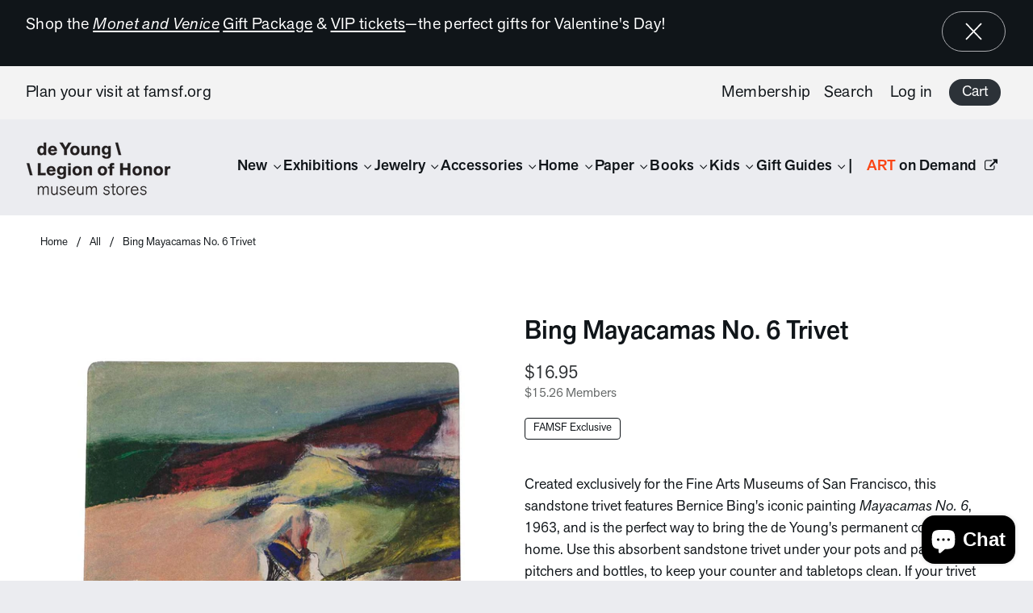

--- FILE ---
content_type: text/html; charset=utf-8
request_url: https://shop.famsf.org/products/bing-mayacamas-no-6-trivet
body_size: 58309
content:


 <!doctype html>
<html class="no-js no-touch" lang="en">
<head> <meta charset="utf-8"> <meta http-equiv="cleartype" content="on"> <meta name="robots" content="index,follow"> <meta name="viewport" content="width=device-width,initial-scale=1"> <meta name="theme-color" content="#ebecf0"> <link rel="canonical" href="https://shop.famsf.org/products/bing-mayacamas-no-6-trivet"><title>Bing Mayacamas No. 6 Trivet - de Young &amp; Legion of Honor Museum Stores</title> <!-- DNS prefetches --> <link rel="dns-prefetch" href="https://cdn.shopify.com"> <link rel="dns-prefetch" href="https://fonts.shopify.com"> <link rel="dns-prefetch" href="https://monorail-edge.shopifysvc.com"> <link rel="dns-prefetch" href="https://ajax.googleapis.com"> <!-- Preconnects --> <link rel="preconnect" href="https://cdn.shopify.com" crossorigin> <link rel="preconnect" href="https://fonts.shopify.com" crossorigin> <link rel="preconnect" href="https://monorail-edge.shopifysvc.com"> <link rel="preconnect" href="https://ajax.googleapis.com"> <!-- Preloads --> <!-- Preload CSS --> <link rel="preload" href="//shop.famsf.org/cdn/shop/t/461/assets/fancybox.css?v=30466120580444283401768683301" as="style"> <link rel="preload" href="//shop.famsf.org/cdn/shop/t/461/assets/styles.css?v=29868192445736836011768699725" as="style"> <!-- Preload JS --> <link rel="preload" href="https://ajax.googleapis.com/ajax/libs/jquery/3.6.0/jquery.min.js" as="script"> <link rel="preload" href="//shop.famsf.org/cdn/shop/t/461/assets/vendors.js?v=11282825012671617991768683301" as="script"> <link rel="preload" href="//shop.famsf.org/cdn/shop/t/461/assets/utilities.js?v=136374409539681412941768683301" as="script"> <link rel="preload" href="//shop.famsf.org/cdn/shop/t/461/assets/app.js?v=183917104258703013631768683301" as="script"> <!-- CSS for Flex --> <link rel="stylesheet" href="//shop.famsf.org/cdn/shop/t/461/assets/fancybox.css?v=30466120580444283401768683301"> <link rel="stylesheet" href="//shop.famsf.org/cdn/shop/t/461/assets/styles.css?v=29868192445736836011768699725"> <script>
    window.PXUTheme = window.PXUTheme || {};
    window.PXUTheme.version = '3.0.2';
    window.PXUTheme.name = 'Flex';</script> <script>
    

window.PXUTheme = window.PXUTheme || {};


window.PXUTheme.info = {
  name: 'Flex',
  version: '3.0.0'
}


window.PXUTheme.currency = {};
window.PXUTheme.currency.show_multiple_currencies = true;
window.PXUTheme.currency.presentment_currency = "USD";
window.PXUTheme.currency.default_currency = "USD";
window.PXUTheme.currency.display_format = "money_format";
window.PXUTheme.currency.money_format = "${{amount}}";
window.PXUTheme.currency.money_format_no_currency = "${{amount}}";
window.PXUTheme.currency.money_format_currency = "${{amount}} USD";
window.PXUTheme.currency.native_multi_currency = false;
window.PXUTheme.currency.iso_code = "USD";
window.PXUTheme.currency.symbol = "$";



window.PXUTheme.allCountryOptionTags = "\u003coption value=\"United States\" data-provinces=\"[[\u0026quot;Alabama\u0026quot;,\u0026quot;Alabama\u0026quot;],[\u0026quot;Alaska\u0026quot;,\u0026quot;Alaska\u0026quot;],[\u0026quot;American Samoa\u0026quot;,\u0026quot;American Samoa\u0026quot;],[\u0026quot;Arizona\u0026quot;,\u0026quot;Arizona\u0026quot;],[\u0026quot;Arkansas\u0026quot;,\u0026quot;Arkansas\u0026quot;],[\u0026quot;Armed Forces Americas\u0026quot;,\u0026quot;Armed Forces Americas\u0026quot;],[\u0026quot;Armed Forces Europe\u0026quot;,\u0026quot;Armed Forces Europe\u0026quot;],[\u0026quot;Armed Forces Pacific\u0026quot;,\u0026quot;Armed Forces Pacific\u0026quot;],[\u0026quot;California\u0026quot;,\u0026quot;California\u0026quot;],[\u0026quot;Colorado\u0026quot;,\u0026quot;Colorado\u0026quot;],[\u0026quot;Connecticut\u0026quot;,\u0026quot;Connecticut\u0026quot;],[\u0026quot;Delaware\u0026quot;,\u0026quot;Delaware\u0026quot;],[\u0026quot;District of Columbia\u0026quot;,\u0026quot;Washington DC\u0026quot;],[\u0026quot;Federated States of Micronesia\u0026quot;,\u0026quot;Micronesia\u0026quot;],[\u0026quot;Florida\u0026quot;,\u0026quot;Florida\u0026quot;],[\u0026quot;Georgia\u0026quot;,\u0026quot;Georgia\u0026quot;],[\u0026quot;Guam\u0026quot;,\u0026quot;Guam\u0026quot;],[\u0026quot;Hawaii\u0026quot;,\u0026quot;Hawaii\u0026quot;],[\u0026quot;Idaho\u0026quot;,\u0026quot;Idaho\u0026quot;],[\u0026quot;Illinois\u0026quot;,\u0026quot;Illinois\u0026quot;],[\u0026quot;Indiana\u0026quot;,\u0026quot;Indiana\u0026quot;],[\u0026quot;Iowa\u0026quot;,\u0026quot;Iowa\u0026quot;],[\u0026quot;Kansas\u0026quot;,\u0026quot;Kansas\u0026quot;],[\u0026quot;Kentucky\u0026quot;,\u0026quot;Kentucky\u0026quot;],[\u0026quot;Louisiana\u0026quot;,\u0026quot;Louisiana\u0026quot;],[\u0026quot;Maine\u0026quot;,\u0026quot;Maine\u0026quot;],[\u0026quot;Marshall Islands\u0026quot;,\u0026quot;Marshall Islands\u0026quot;],[\u0026quot;Maryland\u0026quot;,\u0026quot;Maryland\u0026quot;],[\u0026quot;Massachusetts\u0026quot;,\u0026quot;Massachusetts\u0026quot;],[\u0026quot;Michigan\u0026quot;,\u0026quot;Michigan\u0026quot;],[\u0026quot;Minnesota\u0026quot;,\u0026quot;Minnesota\u0026quot;],[\u0026quot;Mississippi\u0026quot;,\u0026quot;Mississippi\u0026quot;],[\u0026quot;Missouri\u0026quot;,\u0026quot;Missouri\u0026quot;],[\u0026quot;Montana\u0026quot;,\u0026quot;Montana\u0026quot;],[\u0026quot;Nebraska\u0026quot;,\u0026quot;Nebraska\u0026quot;],[\u0026quot;Nevada\u0026quot;,\u0026quot;Nevada\u0026quot;],[\u0026quot;New Hampshire\u0026quot;,\u0026quot;New Hampshire\u0026quot;],[\u0026quot;New Jersey\u0026quot;,\u0026quot;New Jersey\u0026quot;],[\u0026quot;New Mexico\u0026quot;,\u0026quot;New Mexico\u0026quot;],[\u0026quot;New York\u0026quot;,\u0026quot;New York\u0026quot;],[\u0026quot;North Carolina\u0026quot;,\u0026quot;North Carolina\u0026quot;],[\u0026quot;North Dakota\u0026quot;,\u0026quot;North Dakota\u0026quot;],[\u0026quot;Northern Mariana Islands\u0026quot;,\u0026quot;Northern Mariana Islands\u0026quot;],[\u0026quot;Ohio\u0026quot;,\u0026quot;Ohio\u0026quot;],[\u0026quot;Oklahoma\u0026quot;,\u0026quot;Oklahoma\u0026quot;],[\u0026quot;Oregon\u0026quot;,\u0026quot;Oregon\u0026quot;],[\u0026quot;Palau\u0026quot;,\u0026quot;Palau\u0026quot;],[\u0026quot;Pennsylvania\u0026quot;,\u0026quot;Pennsylvania\u0026quot;],[\u0026quot;Puerto Rico\u0026quot;,\u0026quot;Puerto Rico\u0026quot;],[\u0026quot;Rhode Island\u0026quot;,\u0026quot;Rhode Island\u0026quot;],[\u0026quot;South Carolina\u0026quot;,\u0026quot;South Carolina\u0026quot;],[\u0026quot;South Dakota\u0026quot;,\u0026quot;South Dakota\u0026quot;],[\u0026quot;Tennessee\u0026quot;,\u0026quot;Tennessee\u0026quot;],[\u0026quot;Texas\u0026quot;,\u0026quot;Texas\u0026quot;],[\u0026quot;Utah\u0026quot;,\u0026quot;Utah\u0026quot;],[\u0026quot;Vermont\u0026quot;,\u0026quot;Vermont\u0026quot;],[\u0026quot;Virgin Islands\u0026quot;,\u0026quot;U.S. Virgin Islands\u0026quot;],[\u0026quot;Virginia\u0026quot;,\u0026quot;Virginia\u0026quot;],[\u0026quot;Washington\u0026quot;,\u0026quot;Washington\u0026quot;],[\u0026quot;West Virginia\u0026quot;,\u0026quot;West Virginia\u0026quot;],[\u0026quot;Wisconsin\u0026quot;,\u0026quot;Wisconsin\u0026quot;],[\u0026quot;Wyoming\u0026quot;,\u0026quot;Wyoming\u0026quot;]]\"\u003eUnited States\u003c\/option\u003e\n\u003coption value=\"Switzerland\" data-provinces=\"[]\"\u003eSwitzerland\u003c\/option\u003e\n\u003coption value=\"Canada\" data-provinces=\"[[\u0026quot;Alberta\u0026quot;,\u0026quot;Alberta\u0026quot;],[\u0026quot;British Columbia\u0026quot;,\u0026quot;British Columbia\u0026quot;],[\u0026quot;Manitoba\u0026quot;,\u0026quot;Manitoba\u0026quot;],[\u0026quot;New Brunswick\u0026quot;,\u0026quot;New Brunswick\u0026quot;],[\u0026quot;Newfoundland and Labrador\u0026quot;,\u0026quot;Newfoundland and Labrador\u0026quot;],[\u0026quot;Northwest Territories\u0026quot;,\u0026quot;Northwest Territories\u0026quot;],[\u0026quot;Nova Scotia\u0026quot;,\u0026quot;Nova Scotia\u0026quot;],[\u0026quot;Nunavut\u0026quot;,\u0026quot;Nunavut\u0026quot;],[\u0026quot;Ontario\u0026quot;,\u0026quot;Ontario\u0026quot;],[\u0026quot;Prince Edward Island\u0026quot;,\u0026quot;Prince Edward Island\u0026quot;],[\u0026quot;Quebec\u0026quot;,\u0026quot;Quebec\u0026quot;],[\u0026quot;Saskatchewan\u0026quot;,\u0026quot;Saskatchewan\u0026quot;],[\u0026quot;Yukon\u0026quot;,\u0026quot;Yukon\u0026quot;]]\"\u003eCanada\u003c\/option\u003e\n\u003coption value=\"Australia\" data-provinces=\"[[\u0026quot;Australian Capital Territory\u0026quot;,\u0026quot;Australian Capital Territory\u0026quot;],[\u0026quot;New South Wales\u0026quot;,\u0026quot;New South Wales\u0026quot;],[\u0026quot;Northern Territory\u0026quot;,\u0026quot;Northern Territory\u0026quot;],[\u0026quot;Queensland\u0026quot;,\u0026quot;Queensland\u0026quot;],[\u0026quot;South Australia\u0026quot;,\u0026quot;South Australia\u0026quot;],[\u0026quot;Tasmania\u0026quot;,\u0026quot;Tasmania\u0026quot;],[\u0026quot;Victoria\u0026quot;,\u0026quot;Victoria\u0026quot;],[\u0026quot;Western Australia\u0026quot;,\u0026quot;Western Australia\u0026quot;]]\"\u003eAustralia\u003c\/option\u003e\n\u003coption value=\"---\" data-provinces=\"[]\"\u003e---\u003c\/option\u003e\n\u003coption value=\"Afghanistan\" data-provinces=\"[]\"\u003eAfghanistan\u003c\/option\u003e\n\u003coption value=\"Aland Islands\" data-provinces=\"[]\"\u003eÅland Islands\u003c\/option\u003e\n\u003coption value=\"Albania\" data-provinces=\"[]\"\u003eAlbania\u003c\/option\u003e\n\u003coption value=\"Algeria\" data-provinces=\"[]\"\u003eAlgeria\u003c\/option\u003e\n\u003coption value=\"Andorra\" data-provinces=\"[]\"\u003eAndorra\u003c\/option\u003e\n\u003coption value=\"Angola\" data-provinces=\"[]\"\u003eAngola\u003c\/option\u003e\n\u003coption value=\"Anguilla\" data-provinces=\"[]\"\u003eAnguilla\u003c\/option\u003e\n\u003coption value=\"Antigua And Barbuda\" data-provinces=\"[]\"\u003eAntigua \u0026 Barbuda\u003c\/option\u003e\n\u003coption value=\"Argentina\" data-provinces=\"[[\u0026quot;Buenos Aires\u0026quot;,\u0026quot;Buenos Aires Province\u0026quot;],[\u0026quot;Catamarca\u0026quot;,\u0026quot;Catamarca\u0026quot;],[\u0026quot;Chaco\u0026quot;,\u0026quot;Chaco\u0026quot;],[\u0026quot;Chubut\u0026quot;,\u0026quot;Chubut\u0026quot;],[\u0026quot;Ciudad Autónoma de Buenos Aires\u0026quot;,\u0026quot;Buenos Aires (Autonomous City)\u0026quot;],[\u0026quot;Corrientes\u0026quot;,\u0026quot;Corrientes\u0026quot;],[\u0026quot;Córdoba\u0026quot;,\u0026quot;Córdoba\u0026quot;],[\u0026quot;Entre Ríos\u0026quot;,\u0026quot;Entre Ríos\u0026quot;],[\u0026quot;Formosa\u0026quot;,\u0026quot;Formosa\u0026quot;],[\u0026quot;Jujuy\u0026quot;,\u0026quot;Jujuy\u0026quot;],[\u0026quot;La Pampa\u0026quot;,\u0026quot;La Pampa\u0026quot;],[\u0026quot;La Rioja\u0026quot;,\u0026quot;La Rioja\u0026quot;],[\u0026quot;Mendoza\u0026quot;,\u0026quot;Mendoza\u0026quot;],[\u0026quot;Misiones\u0026quot;,\u0026quot;Misiones\u0026quot;],[\u0026quot;Neuquén\u0026quot;,\u0026quot;Neuquén\u0026quot;],[\u0026quot;Río Negro\u0026quot;,\u0026quot;Río Negro\u0026quot;],[\u0026quot;Salta\u0026quot;,\u0026quot;Salta\u0026quot;],[\u0026quot;San Juan\u0026quot;,\u0026quot;San Juan\u0026quot;],[\u0026quot;San Luis\u0026quot;,\u0026quot;San Luis\u0026quot;],[\u0026quot;Santa Cruz\u0026quot;,\u0026quot;Santa Cruz\u0026quot;],[\u0026quot;Santa Fe\u0026quot;,\u0026quot;Santa Fe\u0026quot;],[\u0026quot;Santiago Del Estero\u0026quot;,\u0026quot;Santiago del Estero\u0026quot;],[\u0026quot;Tierra Del Fuego\u0026quot;,\u0026quot;Tierra del Fuego\u0026quot;],[\u0026quot;Tucumán\u0026quot;,\u0026quot;Tucumán\u0026quot;]]\"\u003eArgentina\u003c\/option\u003e\n\u003coption value=\"Armenia\" data-provinces=\"[]\"\u003eArmenia\u003c\/option\u003e\n\u003coption value=\"Aruba\" data-provinces=\"[]\"\u003eAruba\u003c\/option\u003e\n\u003coption value=\"Ascension Island\" data-provinces=\"[]\"\u003eAscension Island\u003c\/option\u003e\n\u003coption value=\"Australia\" data-provinces=\"[[\u0026quot;Australian Capital Territory\u0026quot;,\u0026quot;Australian Capital Territory\u0026quot;],[\u0026quot;New South Wales\u0026quot;,\u0026quot;New South Wales\u0026quot;],[\u0026quot;Northern Territory\u0026quot;,\u0026quot;Northern Territory\u0026quot;],[\u0026quot;Queensland\u0026quot;,\u0026quot;Queensland\u0026quot;],[\u0026quot;South Australia\u0026quot;,\u0026quot;South Australia\u0026quot;],[\u0026quot;Tasmania\u0026quot;,\u0026quot;Tasmania\u0026quot;],[\u0026quot;Victoria\u0026quot;,\u0026quot;Victoria\u0026quot;],[\u0026quot;Western Australia\u0026quot;,\u0026quot;Western Australia\u0026quot;]]\"\u003eAustralia\u003c\/option\u003e\n\u003coption value=\"Austria\" data-provinces=\"[]\"\u003eAustria\u003c\/option\u003e\n\u003coption value=\"Azerbaijan\" data-provinces=\"[]\"\u003eAzerbaijan\u003c\/option\u003e\n\u003coption value=\"Bahamas\" data-provinces=\"[]\"\u003eBahamas\u003c\/option\u003e\n\u003coption value=\"Bahrain\" data-provinces=\"[]\"\u003eBahrain\u003c\/option\u003e\n\u003coption value=\"Bangladesh\" data-provinces=\"[]\"\u003eBangladesh\u003c\/option\u003e\n\u003coption value=\"Barbados\" data-provinces=\"[]\"\u003eBarbados\u003c\/option\u003e\n\u003coption value=\"Belarus\" data-provinces=\"[]\"\u003eBelarus\u003c\/option\u003e\n\u003coption value=\"Belgium\" data-provinces=\"[]\"\u003eBelgium\u003c\/option\u003e\n\u003coption value=\"Belize\" data-provinces=\"[]\"\u003eBelize\u003c\/option\u003e\n\u003coption value=\"Benin\" data-provinces=\"[]\"\u003eBenin\u003c\/option\u003e\n\u003coption value=\"Bermuda\" data-provinces=\"[]\"\u003eBermuda\u003c\/option\u003e\n\u003coption value=\"Bhutan\" data-provinces=\"[]\"\u003eBhutan\u003c\/option\u003e\n\u003coption value=\"Bolivia\" data-provinces=\"[]\"\u003eBolivia\u003c\/option\u003e\n\u003coption value=\"Bosnia And Herzegovina\" data-provinces=\"[]\"\u003eBosnia \u0026 Herzegovina\u003c\/option\u003e\n\u003coption value=\"Botswana\" data-provinces=\"[]\"\u003eBotswana\u003c\/option\u003e\n\u003coption value=\"Brazil\" data-provinces=\"[[\u0026quot;Acre\u0026quot;,\u0026quot;Acre\u0026quot;],[\u0026quot;Alagoas\u0026quot;,\u0026quot;Alagoas\u0026quot;],[\u0026quot;Amapá\u0026quot;,\u0026quot;Amapá\u0026quot;],[\u0026quot;Amazonas\u0026quot;,\u0026quot;Amazonas\u0026quot;],[\u0026quot;Bahia\u0026quot;,\u0026quot;Bahia\u0026quot;],[\u0026quot;Ceará\u0026quot;,\u0026quot;Ceará\u0026quot;],[\u0026quot;Distrito Federal\u0026quot;,\u0026quot;Federal District\u0026quot;],[\u0026quot;Espírito Santo\u0026quot;,\u0026quot;Espírito Santo\u0026quot;],[\u0026quot;Goiás\u0026quot;,\u0026quot;Goiás\u0026quot;],[\u0026quot;Maranhão\u0026quot;,\u0026quot;Maranhão\u0026quot;],[\u0026quot;Mato Grosso\u0026quot;,\u0026quot;Mato Grosso\u0026quot;],[\u0026quot;Mato Grosso do Sul\u0026quot;,\u0026quot;Mato Grosso do Sul\u0026quot;],[\u0026quot;Minas Gerais\u0026quot;,\u0026quot;Minas Gerais\u0026quot;],[\u0026quot;Paraná\u0026quot;,\u0026quot;Paraná\u0026quot;],[\u0026quot;Paraíba\u0026quot;,\u0026quot;Paraíba\u0026quot;],[\u0026quot;Pará\u0026quot;,\u0026quot;Pará\u0026quot;],[\u0026quot;Pernambuco\u0026quot;,\u0026quot;Pernambuco\u0026quot;],[\u0026quot;Piauí\u0026quot;,\u0026quot;Piauí\u0026quot;],[\u0026quot;Rio Grande do Norte\u0026quot;,\u0026quot;Rio Grande do Norte\u0026quot;],[\u0026quot;Rio Grande do Sul\u0026quot;,\u0026quot;Rio Grande do Sul\u0026quot;],[\u0026quot;Rio de Janeiro\u0026quot;,\u0026quot;Rio de Janeiro\u0026quot;],[\u0026quot;Rondônia\u0026quot;,\u0026quot;Rondônia\u0026quot;],[\u0026quot;Roraima\u0026quot;,\u0026quot;Roraima\u0026quot;],[\u0026quot;Santa Catarina\u0026quot;,\u0026quot;Santa Catarina\u0026quot;],[\u0026quot;Sergipe\u0026quot;,\u0026quot;Sergipe\u0026quot;],[\u0026quot;São Paulo\u0026quot;,\u0026quot;São Paulo\u0026quot;],[\u0026quot;Tocantins\u0026quot;,\u0026quot;Tocantins\u0026quot;]]\"\u003eBrazil\u003c\/option\u003e\n\u003coption value=\"British Indian Ocean Territory\" data-provinces=\"[]\"\u003eBritish Indian Ocean Territory\u003c\/option\u003e\n\u003coption value=\"Virgin Islands, British\" data-provinces=\"[]\"\u003eBritish Virgin Islands\u003c\/option\u003e\n\u003coption value=\"Brunei\" data-provinces=\"[]\"\u003eBrunei\u003c\/option\u003e\n\u003coption value=\"Bulgaria\" data-provinces=\"[]\"\u003eBulgaria\u003c\/option\u003e\n\u003coption value=\"Burkina Faso\" data-provinces=\"[]\"\u003eBurkina Faso\u003c\/option\u003e\n\u003coption value=\"Burundi\" data-provinces=\"[]\"\u003eBurundi\u003c\/option\u003e\n\u003coption value=\"Cambodia\" data-provinces=\"[]\"\u003eCambodia\u003c\/option\u003e\n\u003coption value=\"Republic of Cameroon\" data-provinces=\"[]\"\u003eCameroon\u003c\/option\u003e\n\u003coption value=\"Canada\" data-provinces=\"[[\u0026quot;Alberta\u0026quot;,\u0026quot;Alberta\u0026quot;],[\u0026quot;British Columbia\u0026quot;,\u0026quot;British Columbia\u0026quot;],[\u0026quot;Manitoba\u0026quot;,\u0026quot;Manitoba\u0026quot;],[\u0026quot;New Brunswick\u0026quot;,\u0026quot;New Brunswick\u0026quot;],[\u0026quot;Newfoundland and Labrador\u0026quot;,\u0026quot;Newfoundland and Labrador\u0026quot;],[\u0026quot;Northwest Territories\u0026quot;,\u0026quot;Northwest Territories\u0026quot;],[\u0026quot;Nova Scotia\u0026quot;,\u0026quot;Nova Scotia\u0026quot;],[\u0026quot;Nunavut\u0026quot;,\u0026quot;Nunavut\u0026quot;],[\u0026quot;Ontario\u0026quot;,\u0026quot;Ontario\u0026quot;],[\u0026quot;Prince Edward Island\u0026quot;,\u0026quot;Prince Edward Island\u0026quot;],[\u0026quot;Quebec\u0026quot;,\u0026quot;Quebec\u0026quot;],[\u0026quot;Saskatchewan\u0026quot;,\u0026quot;Saskatchewan\u0026quot;],[\u0026quot;Yukon\u0026quot;,\u0026quot;Yukon\u0026quot;]]\"\u003eCanada\u003c\/option\u003e\n\u003coption value=\"Cape Verde\" data-provinces=\"[]\"\u003eCape Verde\u003c\/option\u003e\n\u003coption value=\"Caribbean Netherlands\" data-provinces=\"[]\"\u003eCaribbean Netherlands\u003c\/option\u003e\n\u003coption value=\"Cayman Islands\" data-provinces=\"[]\"\u003eCayman Islands\u003c\/option\u003e\n\u003coption value=\"Central African Republic\" data-provinces=\"[]\"\u003eCentral African Republic\u003c\/option\u003e\n\u003coption value=\"Chad\" data-provinces=\"[]\"\u003eChad\u003c\/option\u003e\n\u003coption value=\"Chile\" data-provinces=\"[[\u0026quot;Antofagasta\u0026quot;,\u0026quot;Antofagasta\u0026quot;],[\u0026quot;Araucanía\u0026quot;,\u0026quot;Araucanía\u0026quot;],[\u0026quot;Arica and Parinacota\u0026quot;,\u0026quot;Arica y Parinacota\u0026quot;],[\u0026quot;Atacama\u0026quot;,\u0026quot;Atacama\u0026quot;],[\u0026quot;Aysén\u0026quot;,\u0026quot;Aysén\u0026quot;],[\u0026quot;Biobío\u0026quot;,\u0026quot;Bío Bío\u0026quot;],[\u0026quot;Coquimbo\u0026quot;,\u0026quot;Coquimbo\u0026quot;],[\u0026quot;Los Lagos\u0026quot;,\u0026quot;Los Lagos\u0026quot;],[\u0026quot;Los Ríos\u0026quot;,\u0026quot;Los Ríos\u0026quot;],[\u0026quot;Magallanes\u0026quot;,\u0026quot;Magallanes Region\u0026quot;],[\u0026quot;Maule\u0026quot;,\u0026quot;Maule\u0026quot;],[\u0026quot;O\u0026#39;Higgins\u0026quot;,\u0026quot;Libertador General Bernardo O’Higgins\u0026quot;],[\u0026quot;Santiago\u0026quot;,\u0026quot;Santiago Metropolitan\u0026quot;],[\u0026quot;Tarapacá\u0026quot;,\u0026quot;Tarapacá\u0026quot;],[\u0026quot;Valparaíso\u0026quot;,\u0026quot;Valparaíso\u0026quot;],[\u0026quot;Ñuble\u0026quot;,\u0026quot;Ñuble\u0026quot;]]\"\u003eChile\u003c\/option\u003e\n\u003coption value=\"China\" data-provinces=\"[[\u0026quot;Anhui\u0026quot;,\u0026quot;Anhui\u0026quot;],[\u0026quot;Beijing\u0026quot;,\u0026quot;Beijing\u0026quot;],[\u0026quot;Chongqing\u0026quot;,\u0026quot;Chongqing\u0026quot;],[\u0026quot;Fujian\u0026quot;,\u0026quot;Fujian\u0026quot;],[\u0026quot;Gansu\u0026quot;,\u0026quot;Gansu\u0026quot;],[\u0026quot;Guangdong\u0026quot;,\u0026quot;Guangdong\u0026quot;],[\u0026quot;Guangxi\u0026quot;,\u0026quot;Guangxi\u0026quot;],[\u0026quot;Guizhou\u0026quot;,\u0026quot;Guizhou\u0026quot;],[\u0026quot;Hainan\u0026quot;,\u0026quot;Hainan\u0026quot;],[\u0026quot;Hebei\u0026quot;,\u0026quot;Hebei\u0026quot;],[\u0026quot;Heilongjiang\u0026quot;,\u0026quot;Heilongjiang\u0026quot;],[\u0026quot;Henan\u0026quot;,\u0026quot;Henan\u0026quot;],[\u0026quot;Hubei\u0026quot;,\u0026quot;Hubei\u0026quot;],[\u0026quot;Hunan\u0026quot;,\u0026quot;Hunan\u0026quot;],[\u0026quot;Inner Mongolia\u0026quot;,\u0026quot;Inner Mongolia\u0026quot;],[\u0026quot;Jiangsu\u0026quot;,\u0026quot;Jiangsu\u0026quot;],[\u0026quot;Jiangxi\u0026quot;,\u0026quot;Jiangxi\u0026quot;],[\u0026quot;Jilin\u0026quot;,\u0026quot;Jilin\u0026quot;],[\u0026quot;Liaoning\u0026quot;,\u0026quot;Liaoning\u0026quot;],[\u0026quot;Ningxia\u0026quot;,\u0026quot;Ningxia\u0026quot;],[\u0026quot;Qinghai\u0026quot;,\u0026quot;Qinghai\u0026quot;],[\u0026quot;Shaanxi\u0026quot;,\u0026quot;Shaanxi\u0026quot;],[\u0026quot;Shandong\u0026quot;,\u0026quot;Shandong\u0026quot;],[\u0026quot;Shanghai\u0026quot;,\u0026quot;Shanghai\u0026quot;],[\u0026quot;Shanxi\u0026quot;,\u0026quot;Shanxi\u0026quot;],[\u0026quot;Sichuan\u0026quot;,\u0026quot;Sichuan\u0026quot;],[\u0026quot;Tianjin\u0026quot;,\u0026quot;Tianjin\u0026quot;],[\u0026quot;Xinjiang\u0026quot;,\u0026quot;Xinjiang\u0026quot;],[\u0026quot;Xizang\u0026quot;,\u0026quot;Tibet\u0026quot;],[\u0026quot;Yunnan\u0026quot;,\u0026quot;Yunnan\u0026quot;],[\u0026quot;Zhejiang\u0026quot;,\u0026quot;Zhejiang\u0026quot;]]\"\u003eChina\u003c\/option\u003e\n\u003coption value=\"Christmas Island\" data-provinces=\"[]\"\u003eChristmas Island\u003c\/option\u003e\n\u003coption value=\"Cocos (Keeling) Islands\" data-provinces=\"[]\"\u003eCocos (Keeling) Islands\u003c\/option\u003e\n\u003coption value=\"Colombia\" data-provinces=\"[[\u0026quot;Amazonas\u0026quot;,\u0026quot;Amazonas\u0026quot;],[\u0026quot;Antioquia\u0026quot;,\u0026quot;Antioquia\u0026quot;],[\u0026quot;Arauca\u0026quot;,\u0026quot;Arauca\u0026quot;],[\u0026quot;Atlántico\u0026quot;,\u0026quot;Atlántico\u0026quot;],[\u0026quot;Bogotá, D.C.\u0026quot;,\u0026quot;Capital District\u0026quot;],[\u0026quot;Bolívar\u0026quot;,\u0026quot;Bolívar\u0026quot;],[\u0026quot;Boyacá\u0026quot;,\u0026quot;Boyacá\u0026quot;],[\u0026quot;Caldas\u0026quot;,\u0026quot;Caldas\u0026quot;],[\u0026quot;Caquetá\u0026quot;,\u0026quot;Caquetá\u0026quot;],[\u0026quot;Casanare\u0026quot;,\u0026quot;Casanare\u0026quot;],[\u0026quot;Cauca\u0026quot;,\u0026quot;Cauca\u0026quot;],[\u0026quot;Cesar\u0026quot;,\u0026quot;Cesar\u0026quot;],[\u0026quot;Chocó\u0026quot;,\u0026quot;Chocó\u0026quot;],[\u0026quot;Cundinamarca\u0026quot;,\u0026quot;Cundinamarca\u0026quot;],[\u0026quot;Córdoba\u0026quot;,\u0026quot;Córdoba\u0026quot;],[\u0026quot;Guainía\u0026quot;,\u0026quot;Guainía\u0026quot;],[\u0026quot;Guaviare\u0026quot;,\u0026quot;Guaviare\u0026quot;],[\u0026quot;Huila\u0026quot;,\u0026quot;Huila\u0026quot;],[\u0026quot;La Guajira\u0026quot;,\u0026quot;La Guajira\u0026quot;],[\u0026quot;Magdalena\u0026quot;,\u0026quot;Magdalena\u0026quot;],[\u0026quot;Meta\u0026quot;,\u0026quot;Meta\u0026quot;],[\u0026quot;Nariño\u0026quot;,\u0026quot;Nariño\u0026quot;],[\u0026quot;Norte de Santander\u0026quot;,\u0026quot;Norte de Santander\u0026quot;],[\u0026quot;Putumayo\u0026quot;,\u0026quot;Putumayo\u0026quot;],[\u0026quot;Quindío\u0026quot;,\u0026quot;Quindío\u0026quot;],[\u0026quot;Risaralda\u0026quot;,\u0026quot;Risaralda\u0026quot;],[\u0026quot;San Andrés, Providencia y Santa Catalina\u0026quot;,\u0026quot;San Andrés \\u0026 Providencia\u0026quot;],[\u0026quot;Santander\u0026quot;,\u0026quot;Santander\u0026quot;],[\u0026quot;Sucre\u0026quot;,\u0026quot;Sucre\u0026quot;],[\u0026quot;Tolima\u0026quot;,\u0026quot;Tolima\u0026quot;],[\u0026quot;Valle del Cauca\u0026quot;,\u0026quot;Valle del Cauca\u0026quot;],[\u0026quot;Vaupés\u0026quot;,\u0026quot;Vaupés\u0026quot;],[\u0026quot;Vichada\u0026quot;,\u0026quot;Vichada\u0026quot;]]\"\u003eColombia\u003c\/option\u003e\n\u003coption value=\"Comoros\" data-provinces=\"[]\"\u003eComoros\u003c\/option\u003e\n\u003coption value=\"Congo\" data-provinces=\"[]\"\u003eCongo - Brazzaville\u003c\/option\u003e\n\u003coption value=\"Congo, The Democratic Republic Of The\" data-provinces=\"[]\"\u003eCongo - Kinshasa\u003c\/option\u003e\n\u003coption value=\"Cook Islands\" data-provinces=\"[]\"\u003eCook Islands\u003c\/option\u003e\n\u003coption value=\"Costa Rica\" data-provinces=\"[[\u0026quot;Alajuela\u0026quot;,\u0026quot;Alajuela\u0026quot;],[\u0026quot;Cartago\u0026quot;,\u0026quot;Cartago\u0026quot;],[\u0026quot;Guanacaste\u0026quot;,\u0026quot;Guanacaste\u0026quot;],[\u0026quot;Heredia\u0026quot;,\u0026quot;Heredia\u0026quot;],[\u0026quot;Limón\u0026quot;,\u0026quot;Limón\u0026quot;],[\u0026quot;Puntarenas\u0026quot;,\u0026quot;Puntarenas\u0026quot;],[\u0026quot;San José\u0026quot;,\u0026quot;San José\u0026quot;]]\"\u003eCosta Rica\u003c\/option\u003e\n\u003coption value=\"Croatia\" data-provinces=\"[]\"\u003eCroatia\u003c\/option\u003e\n\u003coption value=\"Curaçao\" data-provinces=\"[]\"\u003eCuraçao\u003c\/option\u003e\n\u003coption value=\"Cyprus\" data-provinces=\"[]\"\u003eCyprus\u003c\/option\u003e\n\u003coption value=\"Czech Republic\" data-provinces=\"[]\"\u003eCzechia\u003c\/option\u003e\n\u003coption value=\"Côte d'Ivoire\" data-provinces=\"[]\"\u003eCôte d’Ivoire\u003c\/option\u003e\n\u003coption value=\"Denmark\" data-provinces=\"[]\"\u003eDenmark\u003c\/option\u003e\n\u003coption value=\"Djibouti\" data-provinces=\"[]\"\u003eDjibouti\u003c\/option\u003e\n\u003coption value=\"Dominica\" data-provinces=\"[]\"\u003eDominica\u003c\/option\u003e\n\u003coption value=\"Dominican Republic\" data-provinces=\"[]\"\u003eDominican Republic\u003c\/option\u003e\n\u003coption value=\"Ecuador\" data-provinces=\"[]\"\u003eEcuador\u003c\/option\u003e\n\u003coption value=\"Egypt\" data-provinces=\"[[\u0026quot;6th of October\u0026quot;,\u0026quot;6th of October\u0026quot;],[\u0026quot;Al Sharqia\u0026quot;,\u0026quot;Al Sharqia\u0026quot;],[\u0026quot;Alexandria\u0026quot;,\u0026quot;Alexandria\u0026quot;],[\u0026quot;Aswan\u0026quot;,\u0026quot;Aswan\u0026quot;],[\u0026quot;Asyut\u0026quot;,\u0026quot;Asyut\u0026quot;],[\u0026quot;Beheira\u0026quot;,\u0026quot;Beheira\u0026quot;],[\u0026quot;Beni Suef\u0026quot;,\u0026quot;Beni Suef\u0026quot;],[\u0026quot;Cairo\u0026quot;,\u0026quot;Cairo\u0026quot;],[\u0026quot;Dakahlia\u0026quot;,\u0026quot;Dakahlia\u0026quot;],[\u0026quot;Damietta\u0026quot;,\u0026quot;Damietta\u0026quot;],[\u0026quot;Faiyum\u0026quot;,\u0026quot;Faiyum\u0026quot;],[\u0026quot;Gharbia\u0026quot;,\u0026quot;Gharbia\u0026quot;],[\u0026quot;Giza\u0026quot;,\u0026quot;Giza\u0026quot;],[\u0026quot;Helwan\u0026quot;,\u0026quot;Helwan\u0026quot;],[\u0026quot;Ismailia\u0026quot;,\u0026quot;Ismailia\u0026quot;],[\u0026quot;Kafr el-Sheikh\u0026quot;,\u0026quot;Kafr el-Sheikh\u0026quot;],[\u0026quot;Luxor\u0026quot;,\u0026quot;Luxor\u0026quot;],[\u0026quot;Matrouh\u0026quot;,\u0026quot;Matrouh\u0026quot;],[\u0026quot;Minya\u0026quot;,\u0026quot;Minya\u0026quot;],[\u0026quot;Monufia\u0026quot;,\u0026quot;Monufia\u0026quot;],[\u0026quot;New Valley\u0026quot;,\u0026quot;New Valley\u0026quot;],[\u0026quot;North Sinai\u0026quot;,\u0026quot;North Sinai\u0026quot;],[\u0026quot;Port Said\u0026quot;,\u0026quot;Port Said\u0026quot;],[\u0026quot;Qalyubia\u0026quot;,\u0026quot;Qalyubia\u0026quot;],[\u0026quot;Qena\u0026quot;,\u0026quot;Qena\u0026quot;],[\u0026quot;Red Sea\u0026quot;,\u0026quot;Red Sea\u0026quot;],[\u0026quot;Sohag\u0026quot;,\u0026quot;Sohag\u0026quot;],[\u0026quot;South Sinai\u0026quot;,\u0026quot;South Sinai\u0026quot;],[\u0026quot;Suez\u0026quot;,\u0026quot;Suez\u0026quot;]]\"\u003eEgypt\u003c\/option\u003e\n\u003coption value=\"El Salvador\" data-provinces=\"[[\u0026quot;Ahuachapán\u0026quot;,\u0026quot;Ahuachapán\u0026quot;],[\u0026quot;Cabañas\u0026quot;,\u0026quot;Cabañas\u0026quot;],[\u0026quot;Chalatenango\u0026quot;,\u0026quot;Chalatenango\u0026quot;],[\u0026quot;Cuscatlán\u0026quot;,\u0026quot;Cuscatlán\u0026quot;],[\u0026quot;La Libertad\u0026quot;,\u0026quot;La Libertad\u0026quot;],[\u0026quot;La Paz\u0026quot;,\u0026quot;La Paz\u0026quot;],[\u0026quot;La Unión\u0026quot;,\u0026quot;La Unión\u0026quot;],[\u0026quot;Morazán\u0026quot;,\u0026quot;Morazán\u0026quot;],[\u0026quot;San Miguel\u0026quot;,\u0026quot;San Miguel\u0026quot;],[\u0026quot;San Salvador\u0026quot;,\u0026quot;San Salvador\u0026quot;],[\u0026quot;San Vicente\u0026quot;,\u0026quot;San Vicente\u0026quot;],[\u0026quot;Santa Ana\u0026quot;,\u0026quot;Santa Ana\u0026quot;],[\u0026quot;Sonsonate\u0026quot;,\u0026quot;Sonsonate\u0026quot;],[\u0026quot;Usulután\u0026quot;,\u0026quot;Usulután\u0026quot;]]\"\u003eEl Salvador\u003c\/option\u003e\n\u003coption value=\"Equatorial Guinea\" data-provinces=\"[]\"\u003eEquatorial Guinea\u003c\/option\u003e\n\u003coption value=\"Eritrea\" data-provinces=\"[]\"\u003eEritrea\u003c\/option\u003e\n\u003coption value=\"Estonia\" data-provinces=\"[]\"\u003eEstonia\u003c\/option\u003e\n\u003coption value=\"Eswatini\" data-provinces=\"[]\"\u003eEswatini\u003c\/option\u003e\n\u003coption value=\"Ethiopia\" data-provinces=\"[]\"\u003eEthiopia\u003c\/option\u003e\n\u003coption value=\"Falkland Islands (Malvinas)\" data-provinces=\"[]\"\u003eFalkland Islands\u003c\/option\u003e\n\u003coption value=\"Faroe Islands\" data-provinces=\"[]\"\u003eFaroe Islands\u003c\/option\u003e\n\u003coption value=\"Fiji\" data-provinces=\"[]\"\u003eFiji\u003c\/option\u003e\n\u003coption value=\"Finland\" data-provinces=\"[]\"\u003eFinland\u003c\/option\u003e\n\u003coption value=\"France\" data-provinces=\"[]\"\u003eFrance\u003c\/option\u003e\n\u003coption value=\"French Guiana\" data-provinces=\"[]\"\u003eFrench Guiana\u003c\/option\u003e\n\u003coption value=\"French Polynesia\" data-provinces=\"[]\"\u003eFrench Polynesia\u003c\/option\u003e\n\u003coption value=\"French Southern Territories\" data-provinces=\"[]\"\u003eFrench Southern Territories\u003c\/option\u003e\n\u003coption value=\"Gabon\" data-provinces=\"[]\"\u003eGabon\u003c\/option\u003e\n\u003coption value=\"Gambia\" data-provinces=\"[]\"\u003eGambia\u003c\/option\u003e\n\u003coption value=\"Georgia\" data-provinces=\"[]\"\u003eGeorgia\u003c\/option\u003e\n\u003coption value=\"Germany\" data-provinces=\"[]\"\u003eGermany\u003c\/option\u003e\n\u003coption value=\"Ghana\" data-provinces=\"[]\"\u003eGhana\u003c\/option\u003e\n\u003coption value=\"Gibraltar\" data-provinces=\"[]\"\u003eGibraltar\u003c\/option\u003e\n\u003coption value=\"Greece\" data-provinces=\"[]\"\u003eGreece\u003c\/option\u003e\n\u003coption value=\"Greenland\" data-provinces=\"[]\"\u003eGreenland\u003c\/option\u003e\n\u003coption value=\"Grenada\" data-provinces=\"[]\"\u003eGrenada\u003c\/option\u003e\n\u003coption value=\"Guadeloupe\" data-provinces=\"[]\"\u003eGuadeloupe\u003c\/option\u003e\n\u003coption value=\"Guatemala\" data-provinces=\"[[\u0026quot;Alta Verapaz\u0026quot;,\u0026quot;Alta Verapaz\u0026quot;],[\u0026quot;Baja Verapaz\u0026quot;,\u0026quot;Baja Verapaz\u0026quot;],[\u0026quot;Chimaltenango\u0026quot;,\u0026quot;Chimaltenango\u0026quot;],[\u0026quot;Chiquimula\u0026quot;,\u0026quot;Chiquimula\u0026quot;],[\u0026quot;El Progreso\u0026quot;,\u0026quot;El Progreso\u0026quot;],[\u0026quot;Escuintla\u0026quot;,\u0026quot;Escuintla\u0026quot;],[\u0026quot;Guatemala\u0026quot;,\u0026quot;Guatemala\u0026quot;],[\u0026quot;Huehuetenango\u0026quot;,\u0026quot;Huehuetenango\u0026quot;],[\u0026quot;Izabal\u0026quot;,\u0026quot;Izabal\u0026quot;],[\u0026quot;Jalapa\u0026quot;,\u0026quot;Jalapa\u0026quot;],[\u0026quot;Jutiapa\u0026quot;,\u0026quot;Jutiapa\u0026quot;],[\u0026quot;Petén\u0026quot;,\u0026quot;Petén\u0026quot;],[\u0026quot;Quetzaltenango\u0026quot;,\u0026quot;Quetzaltenango\u0026quot;],[\u0026quot;Quiché\u0026quot;,\u0026quot;Quiché\u0026quot;],[\u0026quot;Retalhuleu\u0026quot;,\u0026quot;Retalhuleu\u0026quot;],[\u0026quot;Sacatepéquez\u0026quot;,\u0026quot;Sacatepéquez\u0026quot;],[\u0026quot;San Marcos\u0026quot;,\u0026quot;San Marcos\u0026quot;],[\u0026quot;Santa Rosa\u0026quot;,\u0026quot;Santa Rosa\u0026quot;],[\u0026quot;Sololá\u0026quot;,\u0026quot;Sololá\u0026quot;],[\u0026quot;Suchitepéquez\u0026quot;,\u0026quot;Suchitepéquez\u0026quot;],[\u0026quot;Totonicapán\u0026quot;,\u0026quot;Totonicapán\u0026quot;],[\u0026quot;Zacapa\u0026quot;,\u0026quot;Zacapa\u0026quot;]]\"\u003eGuatemala\u003c\/option\u003e\n\u003coption value=\"Guernsey\" data-provinces=\"[]\"\u003eGuernsey\u003c\/option\u003e\n\u003coption value=\"Guinea\" data-provinces=\"[]\"\u003eGuinea\u003c\/option\u003e\n\u003coption value=\"Guinea Bissau\" data-provinces=\"[]\"\u003eGuinea-Bissau\u003c\/option\u003e\n\u003coption value=\"Guyana\" data-provinces=\"[]\"\u003eGuyana\u003c\/option\u003e\n\u003coption value=\"Haiti\" data-provinces=\"[]\"\u003eHaiti\u003c\/option\u003e\n\u003coption value=\"Honduras\" data-provinces=\"[]\"\u003eHonduras\u003c\/option\u003e\n\u003coption value=\"Hong Kong\" data-provinces=\"[[\u0026quot;Hong Kong Island\u0026quot;,\u0026quot;Hong Kong Island\u0026quot;],[\u0026quot;Kowloon\u0026quot;,\u0026quot;Kowloon\u0026quot;],[\u0026quot;New Territories\u0026quot;,\u0026quot;New Territories\u0026quot;]]\"\u003eHong Kong SAR\u003c\/option\u003e\n\u003coption value=\"Hungary\" data-provinces=\"[]\"\u003eHungary\u003c\/option\u003e\n\u003coption value=\"Iceland\" data-provinces=\"[]\"\u003eIceland\u003c\/option\u003e\n\u003coption value=\"India\" data-provinces=\"[[\u0026quot;Andaman and Nicobar Islands\u0026quot;,\u0026quot;Andaman and Nicobar Islands\u0026quot;],[\u0026quot;Andhra Pradesh\u0026quot;,\u0026quot;Andhra Pradesh\u0026quot;],[\u0026quot;Arunachal Pradesh\u0026quot;,\u0026quot;Arunachal Pradesh\u0026quot;],[\u0026quot;Assam\u0026quot;,\u0026quot;Assam\u0026quot;],[\u0026quot;Bihar\u0026quot;,\u0026quot;Bihar\u0026quot;],[\u0026quot;Chandigarh\u0026quot;,\u0026quot;Chandigarh\u0026quot;],[\u0026quot;Chhattisgarh\u0026quot;,\u0026quot;Chhattisgarh\u0026quot;],[\u0026quot;Dadra and Nagar Haveli\u0026quot;,\u0026quot;Dadra and Nagar Haveli\u0026quot;],[\u0026quot;Daman and Diu\u0026quot;,\u0026quot;Daman and Diu\u0026quot;],[\u0026quot;Delhi\u0026quot;,\u0026quot;Delhi\u0026quot;],[\u0026quot;Goa\u0026quot;,\u0026quot;Goa\u0026quot;],[\u0026quot;Gujarat\u0026quot;,\u0026quot;Gujarat\u0026quot;],[\u0026quot;Haryana\u0026quot;,\u0026quot;Haryana\u0026quot;],[\u0026quot;Himachal Pradesh\u0026quot;,\u0026quot;Himachal Pradesh\u0026quot;],[\u0026quot;Jammu and Kashmir\u0026quot;,\u0026quot;Jammu and Kashmir\u0026quot;],[\u0026quot;Jharkhand\u0026quot;,\u0026quot;Jharkhand\u0026quot;],[\u0026quot;Karnataka\u0026quot;,\u0026quot;Karnataka\u0026quot;],[\u0026quot;Kerala\u0026quot;,\u0026quot;Kerala\u0026quot;],[\u0026quot;Ladakh\u0026quot;,\u0026quot;Ladakh\u0026quot;],[\u0026quot;Lakshadweep\u0026quot;,\u0026quot;Lakshadweep\u0026quot;],[\u0026quot;Madhya Pradesh\u0026quot;,\u0026quot;Madhya Pradesh\u0026quot;],[\u0026quot;Maharashtra\u0026quot;,\u0026quot;Maharashtra\u0026quot;],[\u0026quot;Manipur\u0026quot;,\u0026quot;Manipur\u0026quot;],[\u0026quot;Meghalaya\u0026quot;,\u0026quot;Meghalaya\u0026quot;],[\u0026quot;Mizoram\u0026quot;,\u0026quot;Mizoram\u0026quot;],[\u0026quot;Nagaland\u0026quot;,\u0026quot;Nagaland\u0026quot;],[\u0026quot;Odisha\u0026quot;,\u0026quot;Odisha\u0026quot;],[\u0026quot;Puducherry\u0026quot;,\u0026quot;Puducherry\u0026quot;],[\u0026quot;Punjab\u0026quot;,\u0026quot;Punjab\u0026quot;],[\u0026quot;Rajasthan\u0026quot;,\u0026quot;Rajasthan\u0026quot;],[\u0026quot;Sikkim\u0026quot;,\u0026quot;Sikkim\u0026quot;],[\u0026quot;Tamil Nadu\u0026quot;,\u0026quot;Tamil Nadu\u0026quot;],[\u0026quot;Telangana\u0026quot;,\u0026quot;Telangana\u0026quot;],[\u0026quot;Tripura\u0026quot;,\u0026quot;Tripura\u0026quot;],[\u0026quot;Uttar Pradesh\u0026quot;,\u0026quot;Uttar Pradesh\u0026quot;],[\u0026quot;Uttarakhand\u0026quot;,\u0026quot;Uttarakhand\u0026quot;],[\u0026quot;West Bengal\u0026quot;,\u0026quot;West Bengal\u0026quot;]]\"\u003eIndia\u003c\/option\u003e\n\u003coption value=\"Indonesia\" data-provinces=\"[[\u0026quot;Aceh\u0026quot;,\u0026quot;Aceh\u0026quot;],[\u0026quot;Bali\u0026quot;,\u0026quot;Bali\u0026quot;],[\u0026quot;Bangka Belitung\u0026quot;,\u0026quot;Bangka–Belitung Islands\u0026quot;],[\u0026quot;Banten\u0026quot;,\u0026quot;Banten\u0026quot;],[\u0026quot;Bengkulu\u0026quot;,\u0026quot;Bengkulu\u0026quot;],[\u0026quot;Gorontalo\u0026quot;,\u0026quot;Gorontalo\u0026quot;],[\u0026quot;Jakarta\u0026quot;,\u0026quot;Jakarta\u0026quot;],[\u0026quot;Jambi\u0026quot;,\u0026quot;Jambi\u0026quot;],[\u0026quot;Jawa Barat\u0026quot;,\u0026quot;West Java\u0026quot;],[\u0026quot;Jawa Tengah\u0026quot;,\u0026quot;Central Java\u0026quot;],[\u0026quot;Jawa Timur\u0026quot;,\u0026quot;East Java\u0026quot;],[\u0026quot;Kalimantan Barat\u0026quot;,\u0026quot;West Kalimantan\u0026quot;],[\u0026quot;Kalimantan Selatan\u0026quot;,\u0026quot;South Kalimantan\u0026quot;],[\u0026quot;Kalimantan Tengah\u0026quot;,\u0026quot;Central Kalimantan\u0026quot;],[\u0026quot;Kalimantan Timur\u0026quot;,\u0026quot;East Kalimantan\u0026quot;],[\u0026quot;Kalimantan Utara\u0026quot;,\u0026quot;North Kalimantan\u0026quot;],[\u0026quot;Kepulauan Riau\u0026quot;,\u0026quot;Riau Islands\u0026quot;],[\u0026quot;Lampung\u0026quot;,\u0026quot;Lampung\u0026quot;],[\u0026quot;Maluku\u0026quot;,\u0026quot;Maluku\u0026quot;],[\u0026quot;Maluku Utara\u0026quot;,\u0026quot;North Maluku\u0026quot;],[\u0026quot;North Sumatra\u0026quot;,\u0026quot;North Sumatra\u0026quot;],[\u0026quot;Nusa Tenggara Barat\u0026quot;,\u0026quot;West Nusa Tenggara\u0026quot;],[\u0026quot;Nusa Tenggara Timur\u0026quot;,\u0026quot;East Nusa Tenggara\u0026quot;],[\u0026quot;Papua\u0026quot;,\u0026quot;Papua\u0026quot;],[\u0026quot;Papua Barat\u0026quot;,\u0026quot;West Papua\u0026quot;],[\u0026quot;Riau\u0026quot;,\u0026quot;Riau\u0026quot;],[\u0026quot;South Sumatra\u0026quot;,\u0026quot;South Sumatra\u0026quot;],[\u0026quot;Sulawesi Barat\u0026quot;,\u0026quot;West Sulawesi\u0026quot;],[\u0026quot;Sulawesi Selatan\u0026quot;,\u0026quot;South Sulawesi\u0026quot;],[\u0026quot;Sulawesi Tengah\u0026quot;,\u0026quot;Central Sulawesi\u0026quot;],[\u0026quot;Sulawesi Tenggara\u0026quot;,\u0026quot;Southeast Sulawesi\u0026quot;],[\u0026quot;Sulawesi Utara\u0026quot;,\u0026quot;North Sulawesi\u0026quot;],[\u0026quot;West Sumatra\u0026quot;,\u0026quot;West Sumatra\u0026quot;],[\u0026quot;Yogyakarta\u0026quot;,\u0026quot;Yogyakarta\u0026quot;]]\"\u003eIndonesia\u003c\/option\u003e\n\u003coption value=\"Iraq\" data-provinces=\"[]\"\u003eIraq\u003c\/option\u003e\n\u003coption value=\"Ireland\" data-provinces=\"[[\u0026quot;Carlow\u0026quot;,\u0026quot;Carlow\u0026quot;],[\u0026quot;Cavan\u0026quot;,\u0026quot;Cavan\u0026quot;],[\u0026quot;Clare\u0026quot;,\u0026quot;Clare\u0026quot;],[\u0026quot;Cork\u0026quot;,\u0026quot;Cork\u0026quot;],[\u0026quot;Donegal\u0026quot;,\u0026quot;Donegal\u0026quot;],[\u0026quot;Dublin\u0026quot;,\u0026quot;Dublin\u0026quot;],[\u0026quot;Galway\u0026quot;,\u0026quot;Galway\u0026quot;],[\u0026quot;Kerry\u0026quot;,\u0026quot;Kerry\u0026quot;],[\u0026quot;Kildare\u0026quot;,\u0026quot;Kildare\u0026quot;],[\u0026quot;Kilkenny\u0026quot;,\u0026quot;Kilkenny\u0026quot;],[\u0026quot;Laois\u0026quot;,\u0026quot;Laois\u0026quot;],[\u0026quot;Leitrim\u0026quot;,\u0026quot;Leitrim\u0026quot;],[\u0026quot;Limerick\u0026quot;,\u0026quot;Limerick\u0026quot;],[\u0026quot;Longford\u0026quot;,\u0026quot;Longford\u0026quot;],[\u0026quot;Louth\u0026quot;,\u0026quot;Louth\u0026quot;],[\u0026quot;Mayo\u0026quot;,\u0026quot;Mayo\u0026quot;],[\u0026quot;Meath\u0026quot;,\u0026quot;Meath\u0026quot;],[\u0026quot;Monaghan\u0026quot;,\u0026quot;Monaghan\u0026quot;],[\u0026quot;Offaly\u0026quot;,\u0026quot;Offaly\u0026quot;],[\u0026quot;Roscommon\u0026quot;,\u0026quot;Roscommon\u0026quot;],[\u0026quot;Sligo\u0026quot;,\u0026quot;Sligo\u0026quot;],[\u0026quot;Tipperary\u0026quot;,\u0026quot;Tipperary\u0026quot;],[\u0026quot;Waterford\u0026quot;,\u0026quot;Waterford\u0026quot;],[\u0026quot;Westmeath\u0026quot;,\u0026quot;Westmeath\u0026quot;],[\u0026quot;Wexford\u0026quot;,\u0026quot;Wexford\u0026quot;],[\u0026quot;Wicklow\u0026quot;,\u0026quot;Wicklow\u0026quot;]]\"\u003eIreland\u003c\/option\u003e\n\u003coption value=\"Isle Of Man\" data-provinces=\"[]\"\u003eIsle of Man\u003c\/option\u003e\n\u003coption value=\"Israel\" data-provinces=\"[]\"\u003eIsrael\u003c\/option\u003e\n\u003coption value=\"Italy\" data-provinces=\"[[\u0026quot;Agrigento\u0026quot;,\u0026quot;Agrigento\u0026quot;],[\u0026quot;Alessandria\u0026quot;,\u0026quot;Alessandria\u0026quot;],[\u0026quot;Ancona\u0026quot;,\u0026quot;Ancona\u0026quot;],[\u0026quot;Aosta\u0026quot;,\u0026quot;Aosta Valley\u0026quot;],[\u0026quot;Arezzo\u0026quot;,\u0026quot;Arezzo\u0026quot;],[\u0026quot;Ascoli Piceno\u0026quot;,\u0026quot;Ascoli Piceno\u0026quot;],[\u0026quot;Asti\u0026quot;,\u0026quot;Asti\u0026quot;],[\u0026quot;Avellino\u0026quot;,\u0026quot;Avellino\u0026quot;],[\u0026quot;Bari\u0026quot;,\u0026quot;Bari\u0026quot;],[\u0026quot;Barletta-Andria-Trani\u0026quot;,\u0026quot;Barletta-Andria-Trani\u0026quot;],[\u0026quot;Belluno\u0026quot;,\u0026quot;Belluno\u0026quot;],[\u0026quot;Benevento\u0026quot;,\u0026quot;Benevento\u0026quot;],[\u0026quot;Bergamo\u0026quot;,\u0026quot;Bergamo\u0026quot;],[\u0026quot;Biella\u0026quot;,\u0026quot;Biella\u0026quot;],[\u0026quot;Bologna\u0026quot;,\u0026quot;Bologna\u0026quot;],[\u0026quot;Bolzano\u0026quot;,\u0026quot;South Tyrol\u0026quot;],[\u0026quot;Brescia\u0026quot;,\u0026quot;Brescia\u0026quot;],[\u0026quot;Brindisi\u0026quot;,\u0026quot;Brindisi\u0026quot;],[\u0026quot;Cagliari\u0026quot;,\u0026quot;Cagliari\u0026quot;],[\u0026quot;Caltanissetta\u0026quot;,\u0026quot;Caltanissetta\u0026quot;],[\u0026quot;Campobasso\u0026quot;,\u0026quot;Campobasso\u0026quot;],[\u0026quot;Carbonia-Iglesias\u0026quot;,\u0026quot;Carbonia-Iglesias\u0026quot;],[\u0026quot;Caserta\u0026quot;,\u0026quot;Caserta\u0026quot;],[\u0026quot;Catania\u0026quot;,\u0026quot;Catania\u0026quot;],[\u0026quot;Catanzaro\u0026quot;,\u0026quot;Catanzaro\u0026quot;],[\u0026quot;Chieti\u0026quot;,\u0026quot;Chieti\u0026quot;],[\u0026quot;Como\u0026quot;,\u0026quot;Como\u0026quot;],[\u0026quot;Cosenza\u0026quot;,\u0026quot;Cosenza\u0026quot;],[\u0026quot;Cremona\u0026quot;,\u0026quot;Cremona\u0026quot;],[\u0026quot;Crotone\u0026quot;,\u0026quot;Crotone\u0026quot;],[\u0026quot;Cuneo\u0026quot;,\u0026quot;Cuneo\u0026quot;],[\u0026quot;Enna\u0026quot;,\u0026quot;Enna\u0026quot;],[\u0026quot;Fermo\u0026quot;,\u0026quot;Fermo\u0026quot;],[\u0026quot;Ferrara\u0026quot;,\u0026quot;Ferrara\u0026quot;],[\u0026quot;Firenze\u0026quot;,\u0026quot;Florence\u0026quot;],[\u0026quot;Foggia\u0026quot;,\u0026quot;Foggia\u0026quot;],[\u0026quot;Forlì-Cesena\u0026quot;,\u0026quot;Forlì-Cesena\u0026quot;],[\u0026quot;Frosinone\u0026quot;,\u0026quot;Frosinone\u0026quot;],[\u0026quot;Genova\u0026quot;,\u0026quot;Genoa\u0026quot;],[\u0026quot;Gorizia\u0026quot;,\u0026quot;Gorizia\u0026quot;],[\u0026quot;Grosseto\u0026quot;,\u0026quot;Grosseto\u0026quot;],[\u0026quot;Imperia\u0026quot;,\u0026quot;Imperia\u0026quot;],[\u0026quot;Isernia\u0026quot;,\u0026quot;Isernia\u0026quot;],[\u0026quot;L\u0026#39;Aquila\u0026quot;,\u0026quot;L’Aquila\u0026quot;],[\u0026quot;La Spezia\u0026quot;,\u0026quot;La Spezia\u0026quot;],[\u0026quot;Latina\u0026quot;,\u0026quot;Latina\u0026quot;],[\u0026quot;Lecce\u0026quot;,\u0026quot;Lecce\u0026quot;],[\u0026quot;Lecco\u0026quot;,\u0026quot;Lecco\u0026quot;],[\u0026quot;Livorno\u0026quot;,\u0026quot;Livorno\u0026quot;],[\u0026quot;Lodi\u0026quot;,\u0026quot;Lodi\u0026quot;],[\u0026quot;Lucca\u0026quot;,\u0026quot;Lucca\u0026quot;],[\u0026quot;Macerata\u0026quot;,\u0026quot;Macerata\u0026quot;],[\u0026quot;Mantova\u0026quot;,\u0026quot;Mantua\u0026quot;],[\u0026quot;Massa-Carrara\u0026quot;,\u0026quot;Massa and Carrara\u0026quot;],[\u0026quot;Matera\u0026quot;,\u0026quot;Matera\u0026quot;],[\u0026quot;Medio Campidano\u0026quot;,\u0026quot;Medio Campidano\u0026quot;],[\u0026quot;Messina\u0026quot;,\u0026quot;Messina\u0026quot;],[\u0026quot;Milano\u0026quot;,\u0026quot;Milan\u0026quot;],[\u0026quot;Modena\u0026quot;,\u0026quot;Modena\u0026quot;],[\u0026quot;Monza e Brianza\u0026quot;,\u0026quot;Monza and Brianza\u0026quot;],[\u0026quot;Napoli\u0026quot;,\u0026quot;Naples\u0026quot;],[\u0026quot;Novara\u0026quot;,\u0026quot;Novara\u0026quot;],[\u0026quot;Nuoro\u0026quot;,\u0026quot;Nuoro\u0026quot;],[\u0026quot;Ogliastra\u0026quot;,\u0026quot;Ogliastra\u0026quot;],[\u0026quot;Olbia-Tempio\u0026quot;,\u0026quot;Olbia-Tempio\u0026quot;],[\u0026quot;Oristano\u0026quot;,\u0026quot;Oristano\u0026quot;],[\u0026quot;Padova\u0026quot;,\u0026quot;Padua\u0026quot;],[\u0026quot;Palermo\u0026quot;,\u0026quot;Palermo\u0026quot;],[\u0026quot;Parma\u0026quot;,\u0026quot;Parma\u0026quot;],[\u0026quot;Pavia\u0026quot;,\u0026quot;Pavia\u0026quot;],[\u0026quot;Perugia\u0026quot;,\u0026quot;Perugia\u0026quot;],[\u0026quot;Pesaro e Urbino\u0026quot;,\u0026quot;Pesaro and Urbino\u0026quot;],[\u0026quot;Pescara\u0026quot;,\u0026quot;Pescara\u0026quot;],[\u0026quot;Piacenza\u0026quot;,\u0026quot;Piacenza\u0026quot;],[\u0026quot;Pisa\u0026quot;,\u0026quot;Pisa\u0026quot;],[\u0026quot;Pistoia\u0026quot;,\u0026quot;Pistoia\u0026quot;],[\u0026quot;Pordenone\u0026quot;,\u0026quot;Pordenone\u0026quot;],[\u0026quot;Potenza\u0026quot;,\u0026quot;Potenza\u0026quot;],[\u0026quot;Prato\u0026quot;,\u0026quot;Prato\u0026quot;],[\u0026quot;Ragusa\u0026quot;,\u0026quot;Ragusa\u0026quot;],[\u0026quot;Ravenna\u0026quot;,\u0026quot;Ravenna\u0026quot;],[\u0026quot;Reggio Calabria\u0026quot;,\u0026quot;Reggio Calabria\u0026quot;],[\u0026quot;Reggio Emilia\u0026quot;,\u0026quot;Reggio Emilia\u0026quot;],[\u0026quot;Rieti\u0026quot;,\u0026quot;Rieti\u0026quot;],[\u0026quot;Rimini\u0026quot;,\u0026quot;Rimini\u0026quot;],[\u0026quot;Roma\u0026quot;,\u0026quot;Rome\u0026quot;],[\u0026quot;Rovigo\u0026quot;,\u0026quot;Rovigo\u0026quot;],[\u0026quot;Salerno\u0026quot;,\u0026quot;Salerno\u0026quot;],[\u0026quot;Sassari\u0026quot;,\u0026quot;Sassari\u0026quot;],[\u0026quot;Savona\u0026quot;,\u0026quot;Savona\u0026quot;],[\u0026quot;Siena\u0026quot;,\u0026quot;Siena\u0026quot;],[\u0026quot;Siracusa\u0026quot;,\u0026quot;Syracuse\u0026quot;],[\u0026quot;Sondrio\u0026quot;,\u0026quot;Sondrio\u0026quot;],[\u0026quot;Taranto\u0026quot;,\u0026quot;Taranto\u0026quot;],[\u0026quot;Teramo\u0026quot;,\u0026quot;Teramo\u0026quot;],[\u0026quot;Terni\u0026quot;,\u0026quot;Terni\u0026quot;],[\u0026quot;Torino\u0026quot;,\u0026quot;Turin\u0026quot;],[\u0026quot;Trapani\u0026quot;,\u0026quot;Trapani\u0026quot;],[\u0026quot;Trento\u0026quot;,\u0026quot;Trentino\u0026quot;],[\u0026quot;Treviso\u0026quot;,\u0026quot;Treviso\u0026quot;],[\u0026quot;Trieste\u0026quot;,\u0026quot;Trieste\u0026quot;],[\u0026quot;Udine\u0026quot;,\u0026quot;Udine\u0026quot;],[\u0026quot;Varese\u0026quot;,\u0026quot;Varese\u0026quot;],[\u0026quot;Venezia\u0026quot;,\u0026quot;Venice\u0026quot;],[\u0026quot;Verbano-Cusio-Ossola\u0026quot;,\u0026quot;Verbano-Cusio-Ossola\u0026quot;],[\u0026quot;Vercelli\u0026quot;,\u0026quot;Vercelli\u0026quot;],[\u0026quot;Verona\u0026quot;,\u0026quot;Verona\u0026quot;],[\u0026quot;Vibo Valentia\u0026quot;,\u0026quot;Vibo Valentia\u0026quot;],[\u0026quot;Vicenza\u0026quot;,\u0026quot;Vicenza\u0026quot;],[\u0026quot;Viterbo\u0026quot;,\u0026quot;Viterbo\u0026quot;]]\"\u003eItaly\u003c\/option\u003e\n\u003coption value=\"Jamaica\" data-provinces=\"[]\"\u003eJamaica\u003c\/option\u003e\n\u003coption value=\"Japan\" data-provinces=\"[[\u0026quot;Aichi\u0026quot;,\u0026quot;Aichi\u0026quot;],[\u0026quot;Akita\u0026quot;,\u0026quot;Akita\u0026quot;],[\u0026quot;Aomori\u0026quot;,\u0026quot;Aomori\u0026quot;],[\u0026quot;Chiba\u0026quot;,\u0026quot;Chiba\u0026quot;],[\u0026quot;Ehime\u0026quot;,\u0026quot;Ehime\u0026quot;],[\u0026quot;Fukui\u0026quot;,\u0026quot;Fukui\u0026quot;],[\u0026quot;Fukuoka\u0026quot;,\u0026quot;Fukuoka\u0026quot;],[\u0026quot;Fukushima\u0026quot;,\u0026quot;Fukushima\u0026quot;],[\u0026quot;Gifu\u0026quot;,\u0026quot;Gifu\u0026quot;],[\u0026quot;Gunma\u0026quot;,\u0026quot;Gunma\u0026quot;],[\u0026quot;Hiroshima\u0026quot;,\u0026quot;Hiroshima\u0026quot;],[\u0026quot;Hokkaidō\u0026quot;,\u0026quot;Hokkaido\u0026quot;],[\u0026quot;Hyōgo\u0026quot;,\u0026quot;Hyogo\u0026quot;],[\u0026quot;Ibaraki\u0026quot;,\u0026quot;Ibaraki\u0026quot;],[\u0026quot;Ishikawa\u0026quot;,\u0026quot;Ishikawa\u0026quot;],[\u0026quot;Iwate\u0026quot;,\u0026quot;Iwate\u0026quot;],[\u0026quot;Kagawa\u0026quot;,\u0026quot;Kagawa\u0026quot;],[\u0026quot;Kagoshima\u0026quot;,\u0026quot;Kagoshima\u0026quot;],[\u0026quot;Kanagawa\u0026quot;,\u0026quot;Kanagawa\u0026quot;],[\u0026quot;Kumamoto\u0026quot;,\u0026quot;Kumamoto\u0026quot;],[\u0026quot;Kyōto\u0026quot;,\u0026quot;Kyoto\u0026quot;],[\u0026quot;Kōchi\u0026quot;,\u0026quot;Kochi\u0026quot;],[\u0026quot;Mie\u0026quot;,\u0026quot;Mie\u0026quot;],[\u0026quot;Miyagi\u0026quot;,\u0026quot;Miyagi\u0026quot;],[\u0026quot;Miyazaki\u0026quot;,\u0026quot;Miyazaki\u0026quot;],[\u0026quot;Nagano\u0026quot;,\u0026quot;Nagano\u0026quot;],[\u0026quot;Nagasaki\u0026quot;,\u0026quot;Nagasaki\u0026quot;],[\u0026quot;Nara\u0026quot;,\u0026quot;Nara\u0026quot;],[\u0026quot;Niigata\u0026quot;,\u0026quot;Niigata\u0026quot;],[\u0026quot;Okayama\u0026quot;,\u0026quot;Okayama\u0026quot;],[\u0026quot;Okinawa\u0026quot;,\u0026quot;Okinawa\u0026quot;],[\u0026quot;Saga\u0026quot;,\u0026quot;Saga\u0026quot;],[\u0026quot;Saitama\u0026quot;,\u0026quot;Saitama\u0026quot;],[\u0026quot;Shiga\u0026quot;,\u0026quot;Shiga\u0026quot;],[\u0026quot;Shimane\u0026quot;,\u0026quot;Shimane\u0026quot;],[\u0026quot;Shizuoka\u0026quot;,\u0026quot;Shizuoka\u0026quot;],[\u0026quot;Tochigi\u0026quot;,\u0026quot;Tochigi\u0026quot;],[\u0026quot;Tokushima\u0026quot;,\u0026quot;Tokushima\u0026quot;],[\u0026quot;Tottori\u0026quot;,\u0026quot;Tottori\u0026quot;],[\u0026quot;Toyama\u0026quot;,\u0026quot;Toyama\u0026quot;],[\u0026quot;Tōkyō\u0026quot;,\u0026quot;Tokyo\u0026quot;],[\u0026quot;Wakayama\u0026quot;,\u0026quot;Wakayama\u0026quot;],[\u0026quot;Yamagata\u0026quot;,\u0026quot;Yamagata\u0026quot;],[\u0026quot;Yamaguchi\u0026quot;,\u0026quot;Yamaguchi\u0026quot;],[\u0026quot;Yamanashi\u0026quot;,\u0026quot;Yamanashi\u0026quot;],[\u0026quot;Ōita\u0026quot;,\u0026quot;Oita\u0026quot;],[\u0026quot;Ōsaka\u0026quot;,\u0026quot;Osaka\u0026quot;]]\"\u003eJapan\u003c\/option\u003e\n\u003coption value=\"Jersey\" data-provinces=\"[]\"\u003eJersey\u003c\/option\u003e\n\u003coption value=\"Jordan\" data-provinces=\"[]\"\u003eJordan\u003c\/option\u003e\n\u003coption value=\"Kazakhstan\" data-provinces=\"[]\"\u003eKazakhstan\u003c\/option\u003e\n\u003coption value=\"Kenya\" data-provinces=\"[]\"\u003eKenya\u003c\/option\u003e\n\u003coption value=\"Kiribati\" data-provinces=\"[]\"\u003eKiribati\u003c\/option\u003e\n\u003coption value=\"Kosovo\" data-provinces=\"[]\"\u003eKosovo\u003c\/option\u003e\n\u003coption value=\"Kuwait\" data-provinces=\"[[\u0026quot;Al Ahmadi\u0026quot;,\u0026quot;Al Ahmadi\u0026quot;],[\u0026quot;Al Asimah\u0026quot;,\u0026quot;Al Asimah\u0026quot;],[\u0026quot;Al Farwaniyah\u0026quot;,\u0026quot;Al Farwaniyah\u0026quot;],[\u0026quot;Al Jahra\u0026quot;,\u0026quot;Al Jahra\u0026quot;],[\u0026quot;Hawalli\u0026quot;,\u0026quot;Hawalli\u0026quot;],[\u0026quot;Mubarak Al-Kabeer\u0026quot;,\u0026quot;Mubarak Al-Kabeer\u0026quot;]]\"\u003eKuwait\u003c\/option\u003e\n\u003coption value=\"Kyrgyzstan\" data-provinces=\"[]\"\u003eKyrgyzstan\u003c\/option\u003e\n\u003coption value=\"Lao People's Democratic Republic\" data-provinces=\"[]\"\u003eLaos\u003c\/option\u003e\n\u003coption value=\"Latvia\" data-provinces=\"[]\"\u003eLatvia\u003c\/option\u003e\n\u003coption value=\"Lebanon\" data-provinces=\"[]\"\u003eLebanon\u003c\/option\u003e\n\u003coption value=\"Lesotho\" data-provinces=\"[]\"\u003eLesotho\u003c\/option\u003e\n\u003coption value=\"Liberia\" data-provinces=\"[]\"\u003eLiberia\u003c\/option\u003e\n\u003coption value=\"Libyan Arab Jamahiriya\" data-provinces=\"[]\"\u003eLibya\u003c\/option\u003e\n\u003coption value=\"Liechtenstein\" data-provinces=\"[]\"\u003eLiechtenstein\u003c\/option\u003e\n\u003coption value=\"Lithuania\" data-provinces=\"[]\"\u003eLithuania\u003c\/option\u003e\n\u003coption value=\"Luxembourg\" data-provinces=\"[]\"\u003eLuxembourg\u003c\/option\u003e\n\u003coption value=\"Macao\" data-provinces=\"[]\"\u003eMacao SAR\u003c\/option\u003e\n\u003coption value=\"Madagascar\" data-provinces=\"[]\"\u003eMadagascar\u003c\/option\u003e\n\u003coption value=\"Malawi\" data-provinces=\"[]\"\u003eMalawi\u003c\/option\u003e\n\u003coption value=\"Malaysia\" data-provinces=\"[[\u0026quot;Johor\u0026quot;,\u0026quot;Johor\u0026quot;],[\u0026quot;Kedah\u0026quot;,\u0026quot;Kedah\u0026quot;],[\u0026quot;Kelantan\u0026quot;,\u0026quot;Kelantan\u0026quot;],[\u0026quot;Kuala Lumpur\u0026quot;,\u0026quot;Kuala Lumpur\u0026quot;],[\u0026quot;Labuan\u0026quot;,\u0026quot;Labuan\u0026quot;],[\u0026quot;Melaka\u0026quot;,\u0026quot;Malacca\u0026quot;],[\u0026quot;Negeri Sembilan\u0026quot;,\u0026quot;Negeri Sembilan\u0026quot;],[\u0026quot;Pahang\u0026quot;,\u0026quot;Pahang\u0026quot;],[\u0026quot;Penang\u0026quot;,\u0026quot;Penang\u0026quot;],[\u0026quot;Perak\u0026quot;,\u0026quot;Perak\u0026quot;],[\u0026quot;Perlis\u0026quot;,\u0026quot;Perlis\u0026quot;],[\u0026quot;Putrajaya\u0026quot;,\u0026quot;Putrajaya\u0026quot;],[\u0026quot;Sabah\u0026quot;,\u0026quot;Sabah\u0026quot;],[\u0026quot;Sarawak\u0026quot;,\u0026quot;Sarawak\u0026quot;],[\u0026quot;Selangor\u0026quot;,\u0026quot;Selangor\u0026quot;],[\u0026quot;Terengganu\u0026quot;,\u0026quot;Terengganu\u0026quot;]]\"\u003eMalaysia\u003c\/option\u003e\n\u003coption value=\"Maldives\" data-provinces=\"[]\"\u003eMaldives\u003c\/option\u003e\n\u003coption value=\"Mali\" data-provinces=\"[]\"\u003eMali\u003c\/option\u003e\n\u003coption value=\"Malta\" data-provinces=\"[]\"\u003eMalta\u003c\/option\u003e\n\u003coption value=\"Martinique\" data-provinces=\"[]\"\u003eMartinique\u003c\/option\u003e\n\u003coption value=\"Mauritania\" data-provinces=\"[]\"\u003eMauritania\u003c\/option\u003e\n\u003coption value=\"Mauritius\" data-provinces=\"[]\"\u003eMauritius\u003c\/option\u003e\n\u003coption value=\"Mayotte\" data-provinces=\"[]\"\u003eMayotte\u003c\/option\u003e\n\u003coption value=\"Mexico\" data-provinces=\"[[\u0026quot;Aguascalientes\u0026quot;,\u0026quot;Aguascalientes\u0026quot;],[\u0026quot;Baja California\u0026quot;,\u0026quot;Baja California\u0026quot;],[\u0026quot;Baja California Sur\u0026quot;,\u0026quot;Baja California Sur\u0026quot;],[\u0026quot;Campeche\u0026quot;,\u0026quot;Campeche\u0026quot;],[\u0026quot;Chiapas\u0026quot;,\u0026quot;Chiapas\u0026quot;],[\u0026quot;Chihuahua\u0026quot;,\u0026quot;Chihuahua\u0026quot;],[\u0026quot;Ciudad de México\u0026quot;,\u0026quot;Ciudad de Mexico\u0026quot;],[\u0026quot;Coahuila\u0026quot;,\u0026quot;Coahuila\u0026quot;],[\u0026quot;Colima\u0026quot;,\u0026quot;Colima\u0026quot;],[\u0026quot;Durango\u0026quot;,\u0026quot;Durango\u0026quot;],[\u0026quot;Guanajuato\u0026quot;,\u0026quot;Guanajuato\u0026quot;],[\u0026quot;Guerrero\u0026quot;,\u0026quot;Guerrero\u0026quot;],[\u0026quot;Hidalgo\u0026quot;,\u0026quot;Hidalgo\u0026quot;],[\u0026quot;Jalisco\u0026quot;,\u0026quot;Jalisco\u0026quot;],[\u0026quot;Michoacán\u0026quot;,\u0026quot;Michoacán\u0026quot;],[\u0026quot;Morelos\u0026quot;,\u0026quot;Morelos\u0026quot;],[\u0026quot;México\u0026quot;,\u0026quot;Mexico State\u0026quot;],[\u0026quot;Nayarit\u0026quot;,\u0026quot;Nayarit\u0026quot;],[\u0026quot;Nuevo León\u0026quot;,\u0026quot;Nuevo León\u0026quot;],[\u0026quot;Oaxaca\u0026quot;,\u0026quot;Oaxaca\u0026quot;],[\u0026quot;Puebla\u0026quot;,\u0026quot;Puebla\u0026quot;],[\u0026quot;Querétaro\u0026quot;,\u0026quot;Querétaro\u0026quot;],[\u0026quot;Quintana Roo\u0026quot;,\u0026quot;Quintana Roo\u0026quot;],[\u0026quot;San Luis Potosí\u0026quot;,\u0026quot;San Luis Potosí\u0026quot;],[\u0026quot;Sinaloa\u0026quot;,\u0026quot;Sinaloa\u0026quot;],[\u0026quot;Sonora\u0026quot;,\u0026quot;Sonora\u0026quot;],[\u0026quot;Tabasco\u0026quot;,\u0026quot;Tabasco\u0026quot;],[\u0026quot;Tamaulipas\u0026quot;,\u0026quot;Tamaulipas\u0026quot;],[\u0026quot;Tlaxcala\u0026quot;,\u0026quot;Tlaxcala\u0026quot;],[\u0026quot;Veracruz\u0026quot;,\u0026quot;Veracruz\u0026quot;],[\u0026quot;Yucatán\u0026quot;,\u0026quot;Yucatán\u0026quot;],[\u0026quot;Zacatecas\u0026quot;,\u0026quot;Zacatecas\u0026quot;]]\"\u003eMexico\u003c\/option\u003e\n\u003coption value=\"Moldova, Republic of\" data-provinces=\"[]\"\u003eMoldova\u003c\/option\u003e\n\u003coption value=\"Monaco\" data-provinces=\"[]\"\u003eMonaco\u003c\/option\u003e\n\u003coption value=\"Mongolia\" data-provinces=\"[]\"\u003eMongolia\u003c\/option\u003e\n\u003coption value=\"Montenegro\" data-provinces=\"[]\"\u003eMontenegro\u003c\/option\u003e\n\u003coption value=\"Montserrat\" data-provinces=\"[]\"\u003eMontserrat\u003c\/option\u003e\n\u003coption value=\"Morocco\" data-provinces=\"[]\"\u003eMorocco\u003c\/option\u003e\n\u003coption value=\"Mozambique\" data-provinces=\"[]\"\u003eMozambique\u003c\/option\u003e\n\u003coption value=\"Myanmar\" data-provinces=\"[]\"\u003eMyanmar (Burma)\u003c\/option\u003e\n\u003coption value=\"Namibia\" data-provinces=\"[]\"\u003eNamibia\u003c\/option\u003e\n\u003coption value=\"Nauru\" data-provinces=\"[]\"\u003eNauru\u003c\/option\u003e\n\u003coption value=\"Nepal\" data-provinces=\"[]\"\u003eNepal\u003c\/option\u003e\n\u003coption value=\"Netherlands\" data-provinces=\"[]\"\u003eNetherlands\u003c\/option\u003e\n\u003coption value=\"New Caledonia\" data-provinces=\"[]\"\u003eNew Caledonia\u003c\/option\u003e\n\u003coption value=\"New Zealand\" data-provinces=\"[[\u0026quot;Auckland\u0026quot;,\u0026quot;Auckland\u0026quot;],[\u0026quot;Bay of Plenty\u0026quot;,\u0026quot;Bay of Plenty\u0026quot;],[\u0026quot;Canterbury\u0026quot;,\u0026quot;Canterbury\u0026quot;],[\u0026quot;Chatham Islands\u0026quot;,\u0026quot;Chatham Islands\u0026quot;],[\u0026quot;Gisborne\u0026quot;,\u0026quot;Gisborne\u0026quot;],[\u0026quot;Hawke\u0026#39;s Bay\u0026quot;,\u0026quot;Hawke’s Bay\u0026quot;],[\u0026quot;Manawatu-Wanganui\u0026quot;,\u0026quot;Manawatū-Whanganui\u0026quot;],[\u0026quot;Marlborough\u0026quot;,\u0026quot;Marlborough\u0026quot;],[\u0026quot;Nelson\u0026quot;,\u0026quot;Nelson\u0026quot;],[\u0026quot;Northland\u0026quot;,\u0026quot;Northland\u0026quot;],[\u0026quot;Otago\u0026quot;,\u0026quot;Otago\u0026quot;],[\u0026quot;Southland\u0026quot;,\u0026quot;Southland\u0026quot;],[\u0026quot;Taranaki\u0026quot;,\u0026quot;Taranaki\u0026quot;],[\u0026quot;Tasman\u0026quot;,\u0026quot;Tasman\u0026quot;],[\u0026quot;Waikato\u0026quot;,\u0026quot;Waikato\u0026quot;],[\u0026quot;Wellington\u0026quot;,\u0026quot;Wellington\u0026quot;],[\u0026quot;West Coast\u0026quot;,\u0026quot;West Coast\u0026quot;]]\"\u003eNew Zealand\u003c\/option\u003e\n\u003coption value=\"Nicaragua\" data-provinces=\"[]\"\u003eNicaragua\u003c\/option\u003e\n\u003coption value=\"Niger\" data-provinces=\"[]\"\u003eNiger\u003c\/option\u003e\n\u003coption value=\"Nigeria\" data-provinces=\"[[\u0026quot;Abia\u0026quot;,\u0026quot;Abia\u0026quot;],[\u0026quot;Abuja Federal Capital Territory\u0026quot;,\u0026quot;Federal Capital Territory\u0026quot;],[\u0026quot;Adamawa\u0026quot;,\u0026quot;Adamawa\u0026quot;],[\u0026quot;Akwa Ibom\u0026quot;,\u0026quot;Akwa Ibom\u0026quot;],[\u0026quot;Anambra\u0026quot;,\u0026quot;Anambra\u0026quot;],[\u0026quot;Bauchi\u0026quot;,\u0026quot;Bauchi\u0026quot;],[\u0026quot;Bayelsa\u0026quot;,\u0026quot;Bayelsa\u0026quot;],[\u0026quot;Benue\u0026quot;,\u0026quot;Benue\u0026quot;],[\u0026quot;Borno\u0026quot;,\u0026quot;Borno\u0026quot;],[\u0026quot;Cross River\u0026quot;,\u0026quot;Cross River\u0026quot;],[\u0026quot;Delta\u0026quot;,\u0026quot;Delta\u0026quot;],[\u0026quot;Ebonyi\u0026quot;,\u0026quot;Ebonyi\u0026quot;],[\u0026quot;Edo\u0026quot;,\u0026quot;Edo\u0026quot;],[\u0026quot;Ekiti\u0026quot;,\u0026quot;Ekiti\u0026quot;],[\u0026quot;Enugu\u0026quot;,\u0026quot;Enugu\u0026quot;],[\u0026quot;Gombe\u0026quot;,\u0026quot;Gombe\u0026quot;],[\u0026quot;Imo\u0026quot;,\u0026quot;Imo\u0026quot;],[\u0026quot;Jigawa\u0026quot;,\u0026quot;Jigawa\u0026quot;],[\u0026quot;Kaduna\u0026quot;,\u0026quot;Kaduna\u0026quot;],[\u0026quot;Kano\u0026quot;,\u0026quot;Kano\u0026quot;],[\u0026quot;Katsina\u0026quot;,\u0026quot;Katsina\u0026quot;],[\u0026quot;Kebbi\u0026quot;,\u0026quot;Kebbi\u0026quot;],[\u0026quot;Kogi\u0026quot;,\u0026quot;Kogi\u0026quot;],[\u0026quot;Kwara\u0026quot;,\u0026quot;Kwara\u0026quot;],[\u0026quot;Lagos\u0026quot;,\u0026quot;Lagos\u0026quot;],[\u0026quot;Nasarawa\u0026quot;,\u0026quot;Nasarawa\u0026quot;],[\u0026quot;Niger\u0026quot;,\u0026quot;Niger\u0026quot;],[\u0026quot;Ogun\u0026quot;,\u0026quot;Ogun\u0026quot;],[\u0026quot;Ondo\u0026quot;,\u0026quot;Ondo\u0026quot;],[\u0026quot;Osun\u0026quot;,\u0026quot;Osun\u0026quot;],[\u0026quot;Oyo\u0026quot;,\u0026quot;Oyo\u0026quot;],[\u0026quot;Plateau\u0026quot;,\u0026quot;Plateau\u0026quot;],[\u0026quot;Rivers\u0026quot;,\u0026quot;Rivers\u0026quot;],[\u0026quot;Sokoto\u0026quot;,\u0026quot;Sokoto\u0026quot;],[\u0026quot;Taraba\u0026quot;,\u0026quot;Taraba\u0026quot;],[\u0026quot;Yobe\u0026quot;,\u0026quot;Yobe\u0026quot;],[\u0026quot;Zamfara\u0026quot;,\u0026quot;Zamfara\u0026quot;]]\"\u003eNigeria\u003c\/option\u003e\n\u003coption value=\"Niue\" data-provinces=\"[]\"\u003eNiue\u003c\/option\u003e\n\u003coption value=\"Norfolk Island\" data-provinces=\"[]\"\u003eNorfolk Island\u003c\/option\u003e\n\u003coption value=\"North Macedonia\" data-provinces=\"[]\"\u003eNorth Macedonia\u003c\/option\u003e\n\u003coption value=\"Norway\" data-provinces=\"[]\"\u003eNorway\u003c\/option\u003e\n\u003coption value=\"Oman\" data-provinces=\"[]\"\u003eOman\u003c\/option\u003e\n\u003coption value=\"Pakistan\" data-provinces=\"[]\"\u003ePakistan\u003c\/option\u003e\n\u003coption value=\"Palestinian Territory, Occupied\" data-provinces=\"[]\"\u003ePalestinian Territories\u003c\/option\u003e\n\u003coption value=\"Panama\" data-provinces=\"[[\u0026quot;Bocas del Toro\u0026quot;,\u0026quot;Bocas del Toro\u0026quot;],[\u0026quot;Chiriquí\u0026quot;,\u0026quot;Chiriquí\u0026quot;],[\u0026quot;Coclé\u0026quot;,\u0026quot;Coclé\u0026quot;],[\u0026quot;Colón\u0026quot;,\u0026quot;Colón\u0026quot;],[\u0026quot;Darién\u0026quot;,\u0026quot;Darién\u0026quot;],[\u0026quot;Emberá\u0026quot;,\u0026quot;Emberá\u0026quot;],[\u0026quot;Herrera\u0026quot;,\u0026quot;Herrera\u0026quot;],[\u0026quot;Kuna Yala\u0026quot;,\u0026quot;Guna Yala\u0026quot;],[\u0026quot;Los Santos\u0026quot;,\u0026quot;Los Santos\u0026quot;],[\u0026quot;Ngöbe-Buglé\u0026quot;,\u0026quot;Ngöbe-Buglé\u0026quot;],[\u0026quot;Panamá\u0026quot;,\u0026quot;Panamá\u0026quot;],[\u0026quot;Panamá Oeste\u0026quot;,\u0026quot;West Panamá\u0026quot;],[\u0026quot;Veraguas\u0026quot;,\u0026quot;Veraguas\u0026quot;]]\"\u003ePanama\u003c\/option\u003e\n\u003coption value=\"Papua New Guinea\" data-provinces=\"[]\"\u003ePapua New Guinea\u003c\/option\u003e\n\u003coption value=\"Paraguay\" data-provinces=\"[]\"\u003eParaguay\u003c\/option\u003e\n\u003coption value=\"Peru\" data-provinces=\"[[\u0026quot;Amazonas\u0026quot;,\u0026quot;Amazonas\u0026quot;],[\u0026quot;Apurímac\u0026quot;,\u0026quot;Apurímac\u0026quot;],[\u0026quot;Arequipa\u0026quot;,\u0026quot;Arequipa\u0026quot;],[\u0026quot;Ayacucho\u0026quot;,\u0026quot;Ayacucho\u0026quot;],[\u0026quot;Cajamarca\u0026quot;,\u0026quot;Cajamarca\u0026quot;],[\u0026quot;Callao\u0026quot;,\u0026quot;El Callao\u0026quot;],[\u0026quot;Cuzco\u0026quot;,\u0026quot;Cusco\u0026quot;],[\u0026quot;Huancavelica\u0026quot;,\u0026quot;Huancavelica\u0026quot;],[\u0026quot;Huánuco\u0026quot;,\u0026quot;Huánuco\u0026quot;],[\u0026quot;Ica\u0026quot;,\u0026quot;Ica\u0026quot;],[\u0026quot;Junín\u0026quot;,\u0026quot;Junín\u0026quot;],[\u0026quot;La Libertad\u0026quot;,\u0026quot;La Libertad\u0026quot;],[\u0026quot;Lambayeque\u0026quot;,\u0026quot;Lambayeque\u0026quot;],[\u0026quot;Lima (departamento)\u0026quot;,\u0026quot;Lima (Department)\u0026quot;],[\u0026quot;Lima (provincia)\u0026quot;,\u0026quot;Lima (Metropolitan)\u0026quot;],[\u0026quot;Loreto\u0026quot;,\u0026quot;Loreto\u0026quot;],[\u0026quot;Madre de Dios\u0026quot;,\u0026quot;Madre de Dios\u0026quot;],[\u0026quot;Moquegua\u0026quot;,\u0026quot;Moquegua\u0026quot;],[\u0026quot;Pasco\u0026quot;,\u0026quot;Pasco\u0026quot;],[\u0026quot;Piura\u0026quot;,\u0026quot;Piura\u0026quot;],[\u0026quot;Puno\u0026quot;,\u0026quot;Puno\u0026quot;],[\u0026quot;San Martín\u0026quot;,\u0026quot;San Martín\u0026quot;],[\u0026quot;Tacna\u0026quot;,\u0026quot;Tacna\u0026quot;],[\u0026quot;Tumbes\u0026quot;,\u0026quot;Tumbes\u0026quot;],[\u0026quot;Ucayali\u0026quot;,\u0026quot;Ucayali\u0026quot;],[\u0026quot;Áncash\u0026quot;,\u0026quot;Ancash\u0026quot;]]\"\u003ePeru\u003c\/option\u003e\n\u003coption value=\"Philippines\" data-provinces=\"[[\u0026quot;Abra\u0026quot;,\u0026quot;Abra\u0026quot;],[\u0026quot;Agusan del Norte\u0026quot;,\u0026quot;Agusan del Norte\u0026quot;],[\u0026quot;Agusan del Sur\u0026quot;,\u0026quot;Agusan del Sur\u0026quot;],[\u0026quot;Aklan\u0026quot;,\u0026quot;Aklan\u0026quot;],[\u0026quot;Albay\u0026quot;,\u0026quot;Albay\u0026quot;],[\u0026quot;Antique\u0026quot;,\u0026quot;Antique\u0026quot;],[\u0026quot;Apayao\u0026quot;,\u0026quot;Apayao\u0026quot;],[\u0026quot;Aurora\u0026quot;,\u0026quot;Aurora\u0026quot;],[\u0026quot;Basilan\u0026quot;,\u0026quot;Basilan\u0026quot;],[\u0026quot;Bataan\u0026quot;,\u0026quot;Bataan\u0026quot;],[\u0026quot;Batanes\u0026quot;,\u0026quot;Batanes\u0026quot;],[\u0026quot;Batangas\u0026quot;,\u0026quot;Batangas\u0026quot;],[\u0026quot;Benguet\u0026quot;,\u0026quot;Benguet\u0026quot;],[\u0026quot;Biliran\u0026quot;,\u0026quot;Biliran\u0026quot;],[\u0026quot;Bohol\u0026quot;,\u0026quot;Bohol\u0026quot;],[\u0026quot;Bukidnon\u0026quot;,\u0026quot;Bukidnon\u0026quot;],[\u0026quot;Bulacan\u0026quot;,\u0026quot;Bulacan\u0026quot;],[\u0026quot;Cagayan\u0026quot;,\u0026quot;Cagayan\u0026quot;],[\u0026quot;Camarines Norte\u0026quot;,\u0026quot;Camarines Norte\u0026quot;],[\u0026quot;Camarines Sur\u0026quot;,\u0026quot;Camarines Sur\u0026quot;],[\u0026quot;Camiguin\u0026quot;,\u0026quot;Camiguin\u0026quot;],[\u0026quot;Capiz\u0026quot;,\u0026quot;Capiz\u0026quot;],[\u0026quot;Catanduanes\u0026quot;,\u0026quot;Catanduanes\u0026quot;],[\u0026quot;Cavite\u0026quot;,\u0026quot;Cavite\u0026quot;],[\u0026quot;Cebu\u0026quot;,\u0026quot;Cebu\u0026quot;],[\u0026quot;Cotabato\u0026quot;,\u0026quot;Cotabato\u0026quot;],[\u0026quot;Davao Occidental\u0026quot;,\u0026quot;Davao Occidental\u0026quot;],[\u0026quot;Davao Oriental\u0026quot;,\u0026quot;Davao Oriental\u0026quot;],[\u0026quot;Davao de Oro\u0026quot;,\u0026quot;Compostela Valley\u0026quot;],[\u0026quot;Davao del Norte\u0026quot;,\u0026quot;Davao del Norte\u0026quot;],[\u0026quot;Davao del Sur\u0026quot;,\u0026quot;Davao del Sur\u0026quot;],[\u0026quot;Dinagat Islands\u0026quot;,\u0026quot;Dinagat Islands\u0026quot;],[\u0026quot;Eastern Samar\u0026quot;,\u0026quot;Eastern Samar\u0026quot;],[\u0026quot;Guimaras\u0026quot;,\u0026quot;Guimaras\u0026quot;],[\u0026quot;Ifugao\u0026quot;,\u0026quot;Ifugao\u0026quot;],[\u0026quot;Ilocos Norte\u0026quot;,\u0026quot;Ilocos Norte\u0026quot;],[\u0026quot;Ilocos Sur\u0026quot;,\u0026quot;Ilocos Sur\u0026quot;],[\u0026quot;Iloilo\u0026quot;,\u0026quot;Iloilo\u0026quot;],[\u0026quot;Isabela\u0026quot;,\u0026quot;Isabela\u0026quot;],[\u0026quot;Kalinga\u0026quot;,\u0026quot;Kalinga\u0026quot;],[\u0026quot;La Union\u0026quot;,\u0026quot;La Union\u0026quot;],[\u0026quot;Laguna\u0026quot;,\u0026quot;Laguna\u0026quot;],[\u0026quot;Lanao del Norte\u0026quot;,\u0026quot;Lanao del Norte\u0026quot;],[\u0026quot;Lanao del Sur\u0026quot;,\u0026quot;Lanao del Sur\u0026quot;],[\u0026quot;Leyte\u0026quot;,\u0026quot;Leyte\u0026quot;],[\u0026quot;Maguindanao\u0026quot;,\u0026quot;Maguindanao\u0026quot;],[\u0026quot;Marinduque\u0026quot;,\u0026quot;Marinduque\u0026quot;],[\u0026quot;Masbate\u0026quot;,\u0026quot;Masbate\u0026quot;],[\u0026quot;Metro Manila\u0026quot;,\u0026quot;Metro Manila\u0026quot;],[\u0026quot;Misamis Occidental\u0026quot;,\u0026quot;Misamis Occidental\u0026quot;],[\u0026quot;Misamis Oriental\u0026quot;,\u0026quot;Misamis Oriental\u0026quot;],[\u0026quot;Mountain Province\u0026quot;,\u0026quot;Mountain\u0026quot;],[\u0026quot;Negros Occidental\u0026quot;,\u0026quot;Negros Occidental\u0026quot;],[\u0026quot;Negros Oriental\u0026quot;,\u0026quot;Negros Oriental\u0026quot;],[\u0026quot;Northern Samar\u0026quot;,\u0026quot;Northern Samar\u0026quot;],[\u0026quot;Nueva Ecija\u0026quot;,\u0026quot;Nueva Ecija\u0026quot;],[\u0026quot;Nueva Vizcaya\u0026quot;,\u0026quot;Nueva Vizcaya\u0026quot;],[\u0026quot;Occidental Mindoro\u0026quot;,\u0026quot;Occidental Mindoro\u0026quot;],[\u0026quot;Oriental Mindoro\u0026quot;,\u0026quot;Oriental Mindoro\u0026quot;],[\u0026quot;Palawan\u0026quot;,\u0026quot;Palawan\u0026quot;],[\u0026quot;Pampanga\u0026quot;,\u0026quot;Pampanga\u0026quot;],[\u0026quot;Pangasinan\u0026quot;,\u0026quot;Pangasinan\u0026quot;],[\u0026quot;Quezon\u0026quot;,\u0026quot;Quezon\u0026quot;],[\u0026quot;Quirino\u0026quot;,\u0026quot;Quirino\u0026quot;],[\u0026quot;Rizal\u0026quot;,\u0026quot;Rizal\u0026quot;],[\u0026quot;Romblon\u0026quot;,\u0026quot;Romblon\u0026quot;],[\u0026quot;Samar\u0026quot;,\u0026quot;Samar\u0026quot;],[\u0026quot;Sarangani\u0026quot;,\u0026quot;Sarangani\u0026quot;],[\u0026quot;Siquijor\u0026quot;,\u0026quot;Siquijor\u0026quot;],[\u0026quot;Sorsogon\u0026quot;,\u0026quot;Sorsogon\u0026quot;],[\u0026quot;South Cotabato\u0026quot;,\u0026quot;South Cotabato\u0026quot;],[\u0026quot;Southern Leyte\u0026quot;,\u0026quot;Southern Leyte\u0026quot;],[\u0026quot;Sultan Kudarat\u0026quot;,\u0026quot;Sultan Kudarat\u0026quot;],[\u0026quot;Sulu\u0026quot;,\u0026quot;Sulu\u0026quot;],[\u0026quot;Surigao del Norte\u0026quot;,\u0026quot;Surigao del Norte\u0026quot;],[\u0026quot;Surigao del Sur\u0026quot;,\u0026quot;Surigao del Sur\u0026quot;],[\u0026quot;Tarlac\u0026quot;,\u0026quot;Tarlac\u0026quot;],[\u0026quot;Tawi-Tawi\u0026quot;,\u0026quot;Tawi-Tawi\u0026quot;],[\u0026quot;Zambales\u0026quot;,\u0026quot;Zambales\u0026quot;],[\u0026quot;Zamboanga Sibugay\u0026quot;,\u0026quot;Zamboanga Sibugay\u0026quot;],[\u0026quot;Zamboanga del Norte\u0026quot;,\u0026quot;Zamboanga del Norte\u0026quot;],[\u0026quot;Zamboanga del Sur\u0026quot;,\u0026quot;Zamboanga del Sur\u0026quot;]]\"\u003ePhilippines\u003c\/option\u003e\n\u003coption value=\"Pitcairn\" data-provinces=\"[]\"\u003ePitcairn Islands\u003c\/option\u003e\n\u003coption value=\"Poland\" data-provinces=\"[]\"\u003ePoland\u003c\/option\u003e\n\u003coption value=\"Portugal\" data-provinces=\"[[\u0026quot;Aveiro\u0026quot;,\u0026quot;Aveiro\u0026quot;],[\u0026quot;Açores\u0026quot;,\u0026quot;Azores\u0026quot;],[\u0026quot;Beja\u0026quot;,\u0026quot;Beja\u0026quot;],[\u0026quot;Braga\u0026quot;,\u0026quot;Braga\u0026quot;],[\u0026quot;Bragança\u0026quot;,\u0026quot;Bragança\u0026quot;],[\u0026quot;Castelo Branco\u0026quot;,\u0026quot;Castelo Branco\u0026quot;],[\u0026quot;Coimbra\u0026quot;,\u0026quot;Coimbra\u0026quot;],[\u0026quot;Faro\u0026quot;,\u0026quot;Faro\u0026quot;],[\u0026quot;Guarda\u0026quot;,\u0026quot;Guarda\u0026quot;],[\u0026quot;Leiria\u0026quot;,\u0026quot;Leiria\u0026quot;],[\u0026quot;Lisboa\u0026quot;,\u0026quot;Lisbon\u0026quot;],[\u0026quot;Madeira\u0026quot;,\u0026quot;Madeira\u0026quot;],[\u0026quot;Portalegre\u0026quot;,\u0026quot;Portalegre\u0026quot;],[\u0026quot;Porto\u0026quot;,\u0026quot;Porto\u0026quot;],[\u0026quot;Santarém\u0026quot;,\u0026quot;Santarém\u0026quot;],[\u0026quot;Setúbal\u0026quot;,\u0026quot;Setúbal\u0026quot;],[\u0026quot;Viana do Castelo\u0026quot;,\u0026quot;Viana do Castelo\u0026quot;],[\u0026quot;Vila Real\u0026quot;,\u0026quot;Vila Real\u0026quot;],[\u0026quot;Viseu\u0026quot;,\u0026quot;Viseu\u0026quot;],[\u0026quot;Évora\u0026quot;,\u0026quot;Évora\u0026quot;]]\"\u003ePortugal\u003c\/option\u003e\n\u003coption value=\"Qatar\" data-provinces=\"[]\"\u003eQatar\u003c\/option\u003e\n\u003coption value=\"Reunion\" data-provinces=\"[]\"\u003eRéunion\u003c\/option\u003e\n\u003coption value=\"Romania\" data-provinces=\"[[\u0026quot;Alba\u0026quot;,\u0026quot;Alba\u0026quot;],[\u0026quot;Arad\u0026quot;,\u0026quot;Arad\u0026quot;],[\u0026quot;Argeș\u0026quot;,\u0026quot;Argeș\u0026quot;],[\u0026quot;Bacău\u0026quot;,\u0026quot;Bacău\u0026quot;],[\u0026quot;Bihor\u0026quot;,\u0026quot;Bihor\u0026quot;],[\u0026quot;Bistrița-Năsăud\u0026quot;,\u0026quot;Bistriţa-Năsăud\u0026quot;],[\u0026quot;Botoșani\u0026quot;,\u0026quot;Botoşani\u0026quot;],[\u0026quot;Brașov\u0026quot;,\u0026quot;Braşov\u0026quot;],[\u0026quot;Brăila\u0026quot;,\u0026quot;Brăila\u0026quot;],[\u0026quot;București\u0026quot;,\u0026quot;Bucharest\u0026quot;],[\u0026quot;Buzău\u0026quot;,\u0026quot;Buzău\u0026quot;],[\u0026quot;Caraș-Severin\u0026quot;,\u0026quot;Caraș-Severin\u0026quot;],[\u0026quot;Cluj\u0026quot;,\u0026quot;Cluj\u0026quot;],[\u0026quot;Constanța\u0026quot;,\u0026quot;Constanța\u0026quot;],[\u0026quot;Covasna\u0026quot;,\u0026quot;Covasna\u0026quot;],[\u0026quot;Călărași\u0026quot;,\u0026quot;Călărași\u0026quot;],[\u0026quot;Dolj\u0026quot;,\u0026quot;Dolj\u0026quot;],[\u0026quot;Dâmbovița\u0026quot;,\u0026quot;Dâmbovița\u0026quot;],[\u0026quot;Galați\u0026quot;,\u0026quot;Galați\u0026quot;],[\u0026quot;Giurgiu\u0026quot;,\u0026quot;Giurgiu\u0026quot;],[\u0026quot;Gorj\u0026quot;,\u0026quot;Gorj\u0026quot;],[\u0026quot;Harghita\u0026quot;,\u0026quot;Harghita\u0026quot;],[\u0026quot;Hunedoara\u0026quot;,\u0026quot;Hunedoara\u0026quot;],[\u0026quot;Ialomița\u0026quot;,\u0026quot;Ialomița\u0026quot;],[\u0026quot;Iași\u0026quot;,\u0026quot;Iași\u0026quot;],[\u0026quot;Ilfov\u0026quot;,\u0026quot;Ilfov\u0026quot;],[\u0026quot;Maramureș\u0026quot;,\u0026quot;Maramureş\u0026quot;],[\u0026quot;Mehedinți\u0026quot;,\u0026quot;Mehedinți\u0026quot;],[\u0026quot;Mureș\u0026quot;,\u0026quot;Mureş\u0026quot;],[\u0026quot;Neamț\u0026quot;,\u0026quot;Neamţ\u0026quot;],[\u0026quot;Olt\u0026quot;,\u0026quot;Olt\u0026quot;],[\u0026quot;Prahova\u0026quot;,\u0026quot;Prahova\u0026quot;],[\u0026quot;Satu Mare\u0026quot;,\u0026quot;Satu Mare\u0026quot;],[\u0026quot;Sibiu\u0026quot;,\u0026quot;Sibiu\u0026quot;],[\u0026quot;Suceava\u0026quot;,\u0026quot;Suceava\u0026quot;],[\u0026quot;Sălaj\u0026quot;,\u0026quot;Sălaj\u0026quot;],[\u0026quot;Teleorman\u0026quot;,\u0026quot;Teleorman\u0026quot;],[\u0026quot;Timiș\u0026quot;,\u0026quot;Timiș\u0026quot;],[\u0026quot;Tulcea\u0026quot;,\u0026quot;Tulcea\u0026quot;],[\u0026quot;Vaslui\u0026quot;,\u0026quot;Vaslui\u0026quot;],[\u0026quot;Vrancea\u0026quot;,\u0026quot;Vrancea\u0026quot;],[\u0026quot;Vâlcea\u0026quot;,\u0026quot;Vâlcea\u0026quot;]]\"\u003eRomania\u003c\/option\u003e\n\u003coption value=\"Russia\" data-provinces=\"[[\u0026quot;Altai Krai\u0026quot;,\u0026quot;Altai Krai\u0026quot;],[\u0026quot;Altai Republic\u0026quot;,\u0026quot;Altai\u0026quot;],[\u0026quot;Amur Oblast\u0026quot;,\u0026quot;Amur\u0026quot;],[\u0026quot;Arkhangelsk Oblast\u0026quot;,\u0026quot;Arkhangelsk\u0026quot;],[\u0026quot;Astrakhan Oblast\u0026quot;,\u0026quot;Astrakhan\u0026quot;],[\u0026quot;Belgorod Oblast\u0026quot;,\u0026quot;Belgorod\u0026quot;],[\u0026quot;Bryansk Oblast\u0026quot;,\u0026quot;Bryansk\u0026quot;],[\u0026quot;Chechen Republic\u0026quot;,\u0026quot;Chechen\u0026quot;],[\u0026quot;Chelyabinsk Oblast\u0026quot;,\u0026quot;Chelyabinsk\u0026quot;],[\u0026quot;Chukotka Autonomous Okrug\u0026quot;,\u0026quot;Chukotka Okrug\u0026quot;],[\u0026quot;Chuvash Republic\u0026quot;,\u0026quot;Chuvash\u0026quot;],[\u0026quot;Irkutsk Oblast\u0026quot;,\u0026quot;Irkutsk\u0026quot;],[\u0026quot;Ivanovo Oblast\u0026quot;,\u0026quot;Ivanovo\u0026quot;],[\u0026quot;Jewish Autonomous Oblast\u0026quot;,\u0026quot;Jewish\u0026quot;],[\u0026quot;Kabardino-Balkarian Republic\u0026quot;,\u0026quot;Kabardino-Balkar\u0026quot;],[\u0026quot;Kaliningrad Oblast\u0026quot;,\u0026quot;Kaliningrad\u0026quot;],[\u0026quot;Kaluga Oblast\u0026quot;,\u0026quot;Kaluga\u0026quot;],[\u0026quot;Kamchatka Krai\u0026quot;,\u0026quot;Kamchatka Krai\u0026quot;],[\u0026quot;Karachay–Cherkess Republic\u0026quot;,\u0026quot;Karachay-Cherkess\u0026quot;],[\u0026quot;Kemerovo Oblast\u0026quot;,\u0026quot;Kemerovo\u0026quot;],[\u0026quot;Khabarovsk Krai\u0026quot;,\u0026quot;Khabarovsk Krai\u0026quot;],[\u0026quot;Khanty-Mansi Autonomous Okrug\u0026quot;,\u0026quot;Khanty-Mansi\u0026quot;],[\u0026quot;Kirov Oblast\u0026quot;,\u0026quot;Kirov\u0026quot;],[\u0026quot;Komi Republic\u0026quot;,\u0026quot;Komi\u0026quot;],[\u0026quot;Kostroma Oblast\u0026quot;,\u0026quot;Kostroma\u0026quot;],[\u0026quot;Krasnodar Krai\u0026quot;,\u0026quot;Krasnodar Krai\u0026quot;],[\u0026quot;Krasnoyarsk Krai\u0026quot;,\u0026quot;Krasnoyarsk Krai\u0026quot;],[\u0026quot;Kurgan Oblast\u0026quot;,\u0026quot;Kurgan\u0026quot;],[\u0026quot;Kursk Oblast\u0026quot;,\u0026quot;Kursk\u0026quot;],[\u0026quot;Leningrad Oblast\u0026quot;,\u0026quot;Leningrad\u0026quot;],[\u0026quot;Lipetsk Oblast\u0026quot;,\u0026quot;Lipetsk\u0026quot;],[\u0026quot;Magadan Oblast\u0026quot;,\u0026quot;Magadan\u0026quot;],[\u0026quot;Mari El Republic\u0026quot;,\u0026quot;Mari El\u0026quot;],[\u0026quot;Moscow\u0026quot;,\u0026quot;Moscow\u0026quot;],[\u0026quot;Moscow Oblast\u0026quot;,\u0026quot;Moscow Province\u0026quot;],[\u0026quot;Murmansk Oblast\u0026quot;,\u0026quot;Murmansk\u0026quot;],[\u0026quot;Nizhny Novgorod Oblast\u0026quot;,\u0026quot;Nizhny Novgorod\u0026quot;],[\u0026quot;Novgorod Oblast\u0026quot;,\u0026quot;Novgorod\u0026quot;],[\u0026quot;Novosibirsk Oblast\u0026quot;,\u0026quot;Novosibirsk\u0026quot;],[\u0026quot;Omsk Oblast\u0026quot;,\u0026quot;Omsk\u0026quot;],[\u0026quot;Orenburg Oblast\u0026quot;,\u0026quot;Orenburg\u0026quot;],[\u0026quot;Oryol Oblast\u0026quot;,\u0026quot;Oryol\u0026quot;],[\u0026quot;Penza Oblast\u0026quot;,\u0026quot;Penza\u0026quot;],[\u0026quot;Perm Krai\u0026quot;,\u0026quot;Perm Krai\u0026quot;],[\u0026quot;Primorsky Krai\u0026quot;,\u0026quot;Primorsky Krai\u0026quot;],[\u0026quot;Pskov Oblast\u0026quot;,\u0026quot;Pskov\u0026quot;],[\u0026quot;Republic of Adygeya\u0026quot;,\u0026quot;Adygea\u0026quot;],[\u0026quot;Republic of Bashkortostan\u0026quot;,\u0026quot;Bashkortostan\u0026quot;],[\u0026quot;Republic of Buryatia\u0026quot;,\u0026quot;Buryat\u0026quot;],[\u0026quot;Republic of Dagestan\u0026quot;,\u0026quot;Dagestan\u0026quot;],[\u0026quot;Republic of Ingushetia\u0026quot;,\u0026quot;Ingushetia\u0026quot;],[\u0026quot;Republic of Kalmykia\u0026quot;,\u0026quot;Kalmykia\u0026quot;],[\u0026quot;Republic of Karelia\u0026quot;,\u0026quot;Karelia\u0026quot;],[\u0026quot;Republic of Khakassia\u0026quot;,\u0026quot;Khakassia\u0026quot;],[\u0026quot;Republic of Mordovia\u0026quot;,\u0026quot;Mordovia\u0026quot;],[\u0026quot;Republic of North Ossetia–Alania\u0026quot;,\u0026quot;North Ossetia-Alania\u0026quot;],[\u0026quot;Republic of Tatarstan\u0026quot;,\u0026quot;Tatarstan\u0026quot;],[\u0026quot;Rostov Oblast\u0026quot;,\u0026quot;Rostov\u0026quot;],[\u0026quot;Ryazan Oblast\u0026quot;,\u0026quot;Ryazan\u0026quot;],[\u0026quot;Saint Petersburg\u0026quot;,\u0026quot;Saint Petersburg\u0026quot;],[\u0026quot;Sakha Republic (Yakutia)\u0026quot;,\u0026quot;Sakha\u0026quot;],[\u0026quot;Sakhalin Oblast\u0026quot;,\u0026quot;Sakhalin\u0026quot;],[\u0026quot;Samara Oblast\u0026quot;,\u0026quot;Samara\u0026quot;],[\u0026quot;Saratov Oblast\u0026quot;,\u0026quot;Saratov\u0026quot;],[\u0026quot;Smolensk Oblast\u0026quot;,\u0026quot;Smolensk\u0026quot;],[\u0026quot;Stavropol Krai\u0026quot;,\u0026quot;Stavropol Krai\u0026quot;],[\u0026quot;Sverdlovsk Oblast\u0026quot;,\u0026quot;Sverdlovsk\u0026quot;],[\u0026quot;Tambov Oblast\u0026quot;,\u0026quot;Tambov\u0026quot;],[\u0026quot;Tomsk Oblast\u0026quot;,\u0026quot;Tomsk\u0026quot;],[\u0026quot;Tula Oblast\u0026quot;,\u0026quot;Tula\u0026quot;],[\u0026quot;Tver Oblast\u0026quot;,\u0026quot;Tver\u0026quot;],[\u0026quot;Tyumen Oblast\u0026quot;,\u0026quot;Tyumen\u0026quot;],[\u0026quot;Tyva Republic\u0026quot;,\u0026quot;Tuva\u0026quot;],[\u0026quot;Udmurtia\u0026quot;,\u0026quot;Udmurt\u0026quot;],[\u0026quot;Ulyanovsk Oblast\u0026quot;,\u0026quot;Ulyanovsk\u0026quot;],[\u0026quot;Vladimir Oblast\u0026quot;,\u0026quot;Vladimir\u0026quot;],[\u0026quot;Volgograd Oblast\u0026quot;,\u0026quot;Volgograd\u0026quot;],[\u0026quot;Vologda Oblast\u0026quot;,\u0026quot;Vologda\u0026quot;],[\u0026quot;Voronezh Oblast\u0026quot;,\u0026quot;Voronezh\u0026quot;],[\u0026quot;Yamalo-Nenets Autonomous Okrug\u0026quot;,\u0026quot;Yamalo-Nenets Okrug\u0026quot;],[\u0026quot;Yaroslavl Oblast\u0026quot;,\u0026quot;Yaroslavl\u0026quot;],[\u0026quot;Zabaykalsky Krai\u0026quot;,\u0026quot;Zabaykalsky Krai\u0026quot;]]\"\u003eRussia\u003c\/option\u003e\n\u003coption value=\"Rwanda\" data-provinces=\"[]\"\u003eRwanda\u003c\/option\u003e\n\u003coption value=\"Samoa\" data-provinces=\"[]\"\u003eSamoa\u003c\/option\u003e\n\u003coption value=\"San Marino\" data-provinces=\"[]\"\u003eSan Marino\u003c\/option\u003e\n\u003coption value=\"Sao Tome And Principe\" data-provinces=\"[]\"\u003eSão Tomé \u0026 Príncipe\u003c\/option\u003e\n\u003coption value=\"Saudi Arabia\" data-provinces=\"[]\"\u003eSaudi Arabia\u003c\/option\u003e\n\u003coption value=\"Senegal\" data-provinces=\"[]\"\u003eSenegal\u003c\/option\u003e\n\u003coption value=\"Serbia\" data-provinces=\"[]\"\u003eSerbia\u003c\/option\u003e\n\u003coption value=\"Seychelles\" data-provinces=\"[]\"\u003eSeychelles\u003c\/option\u003e\n\u003coption value=\"Sierra Leone\" data-provinces=\"[]\"\u003eSierra Leone\u003c\/option\u003e\n\u003coption value=\"Singapore\" data-provinces=\"[]\"\u003eSingapore\u003c\/option\u003e\n\u003coption value=\"Sint Maarten\" data-provinces=\"[]\"\u003eSint Maarten\u003c\/option\u003e\n\u003coption value=\"Slovakia\" data-provinces=\"[]\"\u003eSlovakia\u003c\/option\u003e\n\u003coption value=\"Slovenia\" data-provinces=\"[]\"\u003eSlovenia\u003c\/option\u003e\n\u003coption value=\"Solomon Islands\" data-provinces=\"[]\"\u003eSolomon Islands\u003c\/option\u003e\n\u003coption value=\"Somalia\" data-provinces=\"[]\"\u003eSomalia\u003c\/option\u003e\n\u003coption value=\"South Africa\" data-provinces=\"[[\u0026quot;Eastern Cape\u0026quot;,\u0026quot;Eastern Cape\u0026quot;],[\u0026quot;Free State\u0026quot;,\u0026quot;Free State\u0026quot;],[\u0026quot;Gauteng\u0026quot;,\u0026quot;Gauteng\u0026quot;],[\u0026quot;KwaZulu-Natal\u0026quot;,\u0026quot;KwaZulu-Natal\u0026quot;],[\u0026quot;Limpopo\u0026quot;,\u0026quot;Limpopo\u0026quot;],[\u0026quot;Mpumalanga\u0026quot;,\u0026quot;Mpumalanga\u0026quot;],[\u0026quot;North West\u0026quot;,\u0026quot;North West\u0026quot;],[\u0026quot;Northern Cape\u0026quot;,\u0026quot;Northern Cape\u0026quot;],[\u0026quot;Western Cape\u0026quot;,\u0026quot;Western Cape\u0026quot;]]\"\u003eSouth Africa\u003c\/option\u003e\n\u003coption value=\"South Georgia And The South Sandwich Islands\" data-provinces=\"[]\"\u003eSouth Georgia \u0026 South Sandwich Islands\u003c\/option\u003e\n\u003coption value=\"South Korea\" data-provinces=\"[[\u0026quot;Busan\u0026quot;,\u0026quot;Busan\u0026quot;],[\u0026quot;Chungbuk\u0026quot;,\u0026quot;North Chungcheong\u0026quot;],[\u0026quot;Chungnam\u0026quot;,\u0026quot;South Chungcheong\u0026quot;],[\u0026quot;Daegu\u0026quot;,\u0026quot;Daegu\u0026quot;],[\u0026quot;Daejeon\u0026quot;,\u0026quot;Daejeon\u0026quot;],[\u0026quot;Gangwon\u0026quot;,\u0026quot;Gangwon\u0026quot;],[\u0026quot;Gwangju\u0026quot;,\u0026quot;Gwangju City\u0026quot;],[\u0026quot;Gyeongbuk\u0026quot;,\u0026quot;North Gyeongsang\u0026quot;],[\u0026quot;Gyeonggi\u0026quot;,\u0026quot;Gyeonggi\u0026quot;],[\u0026quot;Gyeongnam\u0026quot;,\u0026quot;South Gyeongsang\u0026quot;],[\u0026quot;Incheon\u0026quot;,\u0026quot;Incheon\u0026quot;],[\u0026quot;Jeju\u0026quot;,\u0026quot;Jeju\u0026quot;],[\u0026quot;Jeonbuk\u0026quot;,\u0026quot;North Jeolla\u0026quot;],[\u0026quot;Jeonnam\u0026quot;,\u0026quot;South Jeolla\u0026quot;],[\u0026quot;Sejong\u0026quot;,\u0026quot;Sejong\u0026quot;],[\u0026quot;Seoul\u0026quot;,\u0026quot;Seoul\u0026quot;],[\u0026quot;Ulsan\u0026quot;,\u0026quot;Ulsan\u0026quot;]]\"\u003eSouth Korea\u003c\/option\u003e\n\u003coption value=\"South Sudan\" data-provinces=\"[]\"\u003eSouth Sudan\u003c\/option\u003e\n\u003coption value=\"Spain\" data-provinces=\"[[\u0026quot;A Coruña\u0026quot;,\u0026quot;A Coruña\u0026quot;],[\u0026quot;Albacete\u0026quot;,\u0026quot;Albacete\u0026quot;],[\u0026quot;Alicante\u0026quot;,\u0026quot;Alicante\u0026quot;],[\u0026quot;Almería\u0026quot;,\u0026quot;Almería\u0026quot;],[\u0026quot;Asturias\u0026quot;,\u0026quot;Asturias Province\u0026quot;],[\u0026quot;Badajoz\u0026quot;,\u0026quot;Badajoz\u0026quot;],[\u0026quot;Balears\u0026quot;,\u0026quot;Balears Province\u0026quot;],[\u0026quot;Barcelona\u0026quot;,\u0026quot;Barcelona\u0026quot;],[\u0026quot;Burgos\u0026quot;,\u0026quot;Burgos\u0026quot;],[\u0026quot;Cantabria\u0026quot;,\u0026quot;Cantabria Province\u0026quot;],[\u0026quot;Castellón\u0026quot;,\u0026quot;Castellón\u0026quot;],[\u0026quot;Ceuta\u0026quot;,\u0026quot;Ceuta\u0026quot;],[\u0026quot;Ciudad Real\u0026quot;,\u0026quot;Ciudad Real\u0026quot;],[\u0026quot;Cuenca\u0026quot;,\u0026quot;Cuenca\u0026quot;],[\u0026quot;Cáceres\u0026quot;,\u0026quot;Cáceres\u0026quot;],[\u0026quot;Cádiz\u0026quot;,\u0026quot;Cádiz\u0026quot;],[\u0026quot;Córdoba\u0026quot;,\u0026quot;Córdoba\u0026quot;],[\u0026quot;Girona\u0026quot;,\u0026quot;Girona\u0026quot;],[\u0026quot;Granada\u0026quot;,\u0026quot;Granada\u0026quot;],[\u0026quot;Guadalajara\u0026quot;,\u0026quot;Guadalajara\u0026quot;],[\u0026quot;Guipúzcoa\u0026quot;,\u0026quot;Gipuzkoa\u0026quot;],[\u0026quot;Huelva\u0026quot;,\u0026quot;Huelva\u0026quot;],[\u0026quot;Huesca\u0026quot;,\u0026quot;Huesca\u0026quot;],[\u0026quot;Jaén\u0026quot;,\u0026quot;Jaén\u0026quot;],[\u0026quot;La Rioja\u0026quot;,\u0026quot;La Rioja Province\u0026quot;],[\u0026quot;Las Palmas\u0026quot;,\u0026quot;Las Palmas\u0026quot;],[\u0026quot;León\u0026quot;,\u0026quot;León\u0026quot;],[\u0026quot;Lleida\u0026quot;,\u0026quot;Lleida\u0026quot;],[\u0026quot;Lugo\u0026quot;,\u0026quot;Lugo\u0026quot;],[\u0026quot;Madrid\u0026quot;,\u0026quot;Madrid Province\u0026quot;],[\u0026quot;Melilla\u0026quot;,\u0026quot;Melilla\u0026quot;],[\u0026quot;Murcia\u0026quot;,\u0026quot;Murcia\u0026quot;],[\u0026quot;Málaga\u0026quot;,\u0026quot;Málaga\u0026quot;],[\u0026quot;Navarra\u0026quot;,\u0026quot;Navarra\u0026quot;],[\u0026quot;Ourense\u0026quot;,\u0026quot;Ourense\u0026quot;],[\u0026quot;Palencia\u0026quot;,\u0026quot;Palencia\u0026quot;],[\u0026quot;Pontevedra\u0026quot;,\u0026quot;Pontevedra\u0026quot;],[\u0026quot;Salamanca\u0026quot;,\u0026quot;Salamanca\u0026quot;],[\u0026quot;Santa Cruz de Tenerife\u0026quot;,\u0026quot;Santa Cruz de Tenerife\u0026quot;],[\u0026quot;Segovia\u0026quot;,\u0026quot;Segovia\u0026quot;],[\u0026quot;Sevilla\u0026quot;,\u0026quot;Seville\u0026quot;],[\u0026quot;Soria\u0026quot;,\u0026quot;Soria\u0026quot;],[\u0026quot;Tarragona\u0026quot;,\u0026quot;Tarragona\u0026quot;],[\u0026quot;Teruel\u0026quot;,\u0026quot;Teruel\u0026quot;],[\u0026quot;Toledo\u0026quot;,\u0026quot;Toledo\u0026quot;],[\u0026quot;Valencia\u0026quot;,\u0026quot;Valencia\u0026quot;],[\u0026quot;Valladolid\u0026quot;,\u0026quot;Valladolid\u0026quot;],[\u0026quot;Vizcaya\u0026quot;,\u0026quot;Biscay\u0026quot;],[\u0026quot;Zamora\u0026quot;,\u0026quot;Zamora\u0026quot;],[\u0026quot;Zaragoza\u0026quot;,\u0026quot;Zaragoza\u0026quot;],[\u0026quot;Álava\u0026quot;,\u0026quot;Álava\u0026quot;],[\u0026quot;Ávila\u0026quot;,\u0026quot;Ávila\u0026quot;]]\"\u003eSpain\u003c\/option\u003e\n\u003coption value=\"Sri Lanka\" data-provinces=\"[]\"\u003eSri Lanka\u003c\/option\u003e\n\u003coption value=\"Saint Barthélemy\" data-provinces=\"[]\"\u003eSt. Barthélemy\u003c\/option\u003e\n\u003coption value=\"Saint Helena\" data-provinces=\"[]\"\u003eSt. Helena\u003c\/option\u003e\n\u003coption value=\"Saint Kitts And Nevis\" data-provinces=\"[]\"\u003eSt. Kitts \u0026 Nevis\u003c\/option\u003e\n\u003coption value=\"Saint Lucia\" data-provinces=\"[]\"\u003eSt. Lucia\u003c\/option\u003e\n\u003coption value=\"Saint Martin\" data-provinces=\"[]\"\u003eSt. Martin\u003c\/option\u003e\n\u003coption value=\"Saint Pierre And Miquelon\" data-provinces=\"[]\"\u003eSt. Pierre \u0026 Miquelon\u003c\/option\u003e\n\u003coption value=\"St. Vincent\" data-provinces=\"[]\"\u003eSt. Vincent \u0026 Grenadines\u003c\/option\u003e\n\u003coption value=\"Sudan\" data-provinces=\"[]\"\u003eSudan\u003c\/option\u003e\n\u003coption value=\"Suriname\" data-provinces=\"[]\"\u003eSuriname\u003c\/option\u003e\n\u003coption value=\"Svalbard And Jan Mayen\" data-provinces=\"[]\"\u003eSvalbard \u0026 Jan Mayen\u003c\/option\u003e\n\u003coption value=\"Sweden\" data-provinces=\"[]\"\u003eSweden\u003c\/option\u003e\n\u003coption value=\"Switzerland\" data-provinces=\"[]\"\u003eSwitzerland\u003c\/option\u003e\n\u003coption value=\"Taiwan\" data-provinces=\"[]\"\u003eTaiwan\u003c\/option\u003e\n\u003coption value=\"Tajikistan\" data-provinces=\"[]\"\u003eTajikistan\u003c\/option\u003e\n\u003coption value=\"Tanzania, United Republic Of\" data-provinces=\"[]\"\u003eTanzania\u003c\/option\u003e\n\u003coption value=\"Thailand\" data-provinces=\"[[\u0026quot;Amnat Charoen\u0026quot;,\u0026quot;Amnat Charoen\u0026quot;],[\u0026quot;Ang Thong\u0026quot;,\u0026quot;Ang Thong\u0026quot;],[\u0026quot;Bangkok\u0026quot;,\u0026quot;Bangkok\u0026quot;],[\u0026quot;Bueng Kan\u0026quot;,\u0026quot;Bueng Kan\u0026quot;],[\u0026quot;Buriram\u0026quot;,\u0026quot;Buri Ram\u0026quot;],[\u0026quot;Chachoengsao\u0026quot;,\u0026quot;Chachoengsao\u0026quot;],[\u0026quot;Chai Nat\u0026quot;,\u0026quot;Chai Nat\u0026quot;],[\u0026quot;Chaiyaphum\u0026quot;,\u0026quot;Chaiyaphum\u0026quot;],[\u0026quot;Chanthaburi\u0026quot;,\u0026quot;Chanthaburi\u0026quot;],[\u0026quot;Chiang Mai\u0026quot;,\u0026quot;Chiang Mai\u0026quot;],[\u0026quot;Chiang Rai\u0026quot;,\u0026quot;Chiang Rai\u0026quot;],[\u0026quot;Chon Buri\u0026quot;,\u0026quot;Chon Buri\u0026quot;],[\u0026quot;Chumphon\u0026quot;,\u0026quot;Chumphon\u0026quot;],[\u0026quot;Kalasin\u0026quot;,\u0026quot;Kalasin\u0026quot;],[\u0026quot;Kamphaeng Phet\u0026quot;,\u0026quot;Kamphaeng Phet\u0026quot;],[\u0026quot;Kanchanaburi\u0026quot;,\u0026quot;Kanchanaburi\u0026quot;],[\u0026quot;Khon Kaen\u0026quot;,\u0026quot;Khon Kaen\u0026quot;],[\u0026quot;Krabi\u0026quot;,\u0026quot;Krabi\u0026quot;],[\u0026quot;Lampang\u0026quot;,\u0026quot;Lampang\u0026quot;],[\u0026quot;Lamphun\u0026quot;,\u0026quot;Lamphun\u0026quot;],[\u0026quot;Loei\u0026quot;,\u0026quot;Loei\u0026quot;],[\u0026quot;Lopburi\u0026quot;,\u0026quot;Lopburi\u0026quot;],[\u0026quot;Mae Hong Son\u0026quot;,\u0026quot;Mae Hong Son\u0026quot;],[\u0026quot;Maha Sarakham\u0026quot;,\u0026quot;Maha Sarakham\u0026quot;],[\u0026quot;Mukdahan\u0026quot;,\u0026quot;Mukdahan\u0026quot;],[\u0026quot;Nakhon Nayok\u0026quot;,\u0026quot;Nakhon Nayok\u0026quot;],[\u0026quot;Nakhon Pathom\u0026quot;,\u0026quot;Nakhon Pathom\u0026quot;],[\u0026quot;Nakhon Phanom\u0026quot;,\u0026quot;Nakhon Phanom\u0026quot;],[\u0026quot;Nakhon Ratchasima\u0026quot;,\u0026quot;Nakhon Ratchasima\u0026quot;],[\u0026quot;Nakhon Sawan\u0026quot;,\u0026quot;Nakhon Sawan\u0026quot;],[\u0026quot;Nakhon Si Thammarat\u0026quot;,\u0026quot;Nakhon Si Thammarat\u0026quot;],[\u0026quot;Nan\u0026quot;,\u0026quot;Nan\u0026quot;],[\u0026quot;Narathiwat\u0026quot;,\u0026quot;Narathiwat\u0026quot;],[\u0026quot;Nong Bua Lam Phu\u0026quot;,\u0026quot;Nong Bua Lam Phu\u0026quot;],[\u0026quot;Nong Khai\u0026quot;,\u0026quot;Nong Khai\u0026quot;],[\u0026quot;Nonthaburi\u0026quot;,\u0026quot;Nonthaburi\u0026quot;],[\u0026quot;Pathum Thani\u0026quot;,\u0026quot;Pathum Thani\u0026quot;],[\u0026quot;Pattani\u0026quot;,\u0026quot;Pattani\u0026quot;],[\u0026quot;Pattaya\u0026quot;,\u0026quot;Pattaya\u0026quot;],[\u0026quot;Phangnga\u0026quot;,\u0026quot;Phang Nga\u0026quot;],[\u0026quot;Phatthalung\u0026quot;,\u0026quot;Phatthalung\u0026quot;],[\u0026quot;Phayao\u0026quot;,\u0026quot;Phayao\u0026quot;],[\u0026quot;Phetchabun\u0026quot;,\u0026quot;Phetchabun\u0026quot;],[\u0026quot;Phetchaburi\u0026quot;,\u0026quot;Phetchaburi\u0026quot;],[\u0026quot;Phichit\u0026quot;,\u0026quot;Phichit\u0026quot;],[\u0026quot;Phitsanulok\u0026quot;,\u0026quot;Phitsanulok\u0026quot;],[\u0026quot;Phra Nakhon Si Ayutthaya\u0026quot;,\u0026quot;Phra Nakhon Si Ayutthaya\u0026quot;],[\u0026quot;Phrae\u0026quot;,\u0026quot;Phrae\u0026quot;],[\u0026quot;Phuket\u0026quot;,\u0026quot;Phuket\u0026quot;],[\u0026quot;Prachin Buri\u0026quot;,\u0026quot;Prachin Buri\u0026quot;],[\u0026quot;Prachuap Khiri Khan\u0026quot;,\u0026quot;Prachuap Khiri Khan\u0026quot;],[\u0026quot;Ranong\u0026quot;,\u0026quot;Ranong\u0026quot;],[\u0026quot;Ratchaburi\u0026quot;,\u0026quot;Ratchaburi\u0026quot;],[\u0026quot;Rayong\u0026quot;,\u0026quot;Rayong\u0026quot;],[\u0026quot;Roi Et\u0026quot;,\u0026quot;Roi Et\u0026quot;],[\u0026quot;Sa Kaeo\u0026quot;,\u0026quot;Sa Kaeo\u0026quot;],[\u0026quot;Sakon Nakhon\u0026quot;,\u0026quot;Sakon Nakhon\u0026quot;],[\u0026quot;Samut Prakan\u0026quot;,\u0026quot;Samut Prakan\u0026quot;],[\u0026quot;Samut Sakhon\u0026quot;,\u0026quot;Samut Sakhon\u0026quot;],[\u0026quot;Samut Songkhram\u0026quot;,\u0026quot;Samut Songkhram\u0026quot;],[\u0026quot;Saraburi\u0026quot;,\u0026quot;Saraburi\u0026quot;],[\u0026quot;Satun\u0026quot;,\u0026quot;Satun\u0026quot;],[\u0026quot;Sing Buri\u0026quot;,\u0026quot;Sing Buri\u0026quot;],[\u0026quot;Sisaket\u0026quot;,\u0026quot;Si Sa Ket\u0026quot;],[\u0026quot;Songkhla\u0026quot;,\u0026quot;Songkhla\u0026quot;],[\u0026quot;Sukhothai\u0026quot;,\u0026quot;Sukhothai\u0026quot;],[\u0026quot;Suphan Buri\u0026quot;,\u0026quot;Suphanburi\u0026quot;],[\u0026quot;Surat Thani\u0026quot;,\u0026quot;Surat Thani\u0026quot;],[\u0026quot;Surin\u0026quot;,\u0026quot;Surin\u0026quot;],[\u0026quot;Tak\u0026quot;,\u0026quot;Tak\u0026quot;],[\u0026quot;Trang\u0026quot;,\u0026quot;Trang\u0026quot;],[\u0026quot;Trat\u0026quot;,\u0026quot;Trat\u0026quot;],[\u0026quot;Ubon Ratchathani\u0026quot;,\u0026quot;Ubon Ratchathani\u0026quot;],[\u0026quot;Udon Thani\u0026quot;,\u0026quot;Udon Thani\u0026quot;],[\u0026quot;Uthai Thani\u0026quot;,\u0026quot;Uthai Thani\u0026quot;],[\u0026quot;Uttaradit\u0026quot;,\u0026quot;Uttaradit\u0026quot;],[\u0026quot;Yala\u0026quot;,\u0026quot;Yala\u0026quot;],[\u0026quot;Yasothon\u0026quot;,\u0026quot;Yasothon\u0026quot;]]\"\u003eThailand\u003c\/option\u003e\n\u003coption value=\"Timor Leste\" data-provinces=\"[]\"\u003eTimor-Leste\u003c\/option\u003e\n\u003coption value=\"Togo\" data-provinces=\"[]\"\u003eTogo\u003c\/option\u003e\n\u003coption value=\"Tokelau\" data-provinces=\"[]\"\u003eTokelau\u003c\/option\u003e\n\u003coption value=\"Tonga\" data-provinces=\"[]\"\u003eTonga\u003c\/option\u003e\n\u003coption value=\"Trinidad and Tobago\" data-provinces=\"[]\"\u003eTrinidad \u0026 Tobago\u003c\/option\u003e\n\u003coption value=\"Tristan da Cunha\" data-provinces=\"[]\"\u003eTristan da Cunha\u003c\/option\u003e\n\u003coption value=\"Tunisia\" data-provinces=\"[]\"\u003eTunisia\u003c\/option\u003e\n\u003coption value=\"Turkey\" data-provinces=\"[]\"\u003eTürkiye\u003c\/option\u003e\n\u003coption value=\"Turkmenistan\" data-provinces=\"[]\"\u003eTurkmenistan\u003c\/option\u003e\n\u003coption value=\"Turks and Caicos Islands\" data-provinces=\"[]\"\u003eTurks \u0026 Caicos Islands\u003c\/option\u003e\n\u003coption value=\"Tuvalu\" data-provinces=\"[]\"\u003eTuvalu\u003c\/option\u003e\n\u003coption value=\"United States Minor Outlying Islands\" data-provinces=\"[]\"\u003eU.S. Outlying Islands\u003c\/option\u003e\n\u003coption value=\"Uganda\" data-provinces=\"[]\"\u003eUganda\u003c\/option\u003e\n\u003coption value=\"Ukraine\" data-provinces=\"[]\"\u003eUkraine\u003c\/option\u003e\n\u003coption value=\"United Arab Emirates\" data-provinces=\"[[\u0026quot;Abu Dhabi\u0026quot;,\u0026quot;Abu Dhabi\u0026quot;],[\u0026quot;Ajman\u0026quot;,\u0026quot;Ajman\u0026quot;],[\u0026quot;Dubai\u0026quot;,\u0026quot;Dubai\u0026quot;],[\u0026quot;Fujairah\u0026quot;,\u0026quot;Fujairah\u0026quot;],[\u0026quot;Ras al-Khaimah\u0026quot;,\u0026quot;Ras al-Khaimah\u0026quot;],[\u0026quot;Sharjah\u0026quot;,\u0026quot;Sharjah\u0026quot;],[\u0026quot;Umm al-Quwain\u0026quot;,\u0026quot;Umm al-Quwain\u0026quot;]]\"\u003eUnited Arab Emirates\u003c\/option\u003e\n\u003coption value=\"United Kingdom\" data-provinces=\"[[\u0026quot;British Forces\u0026quot;,\u0026quot;British Forces\u0026quot;],[\u0026quot;England\u0026quot;,\u0026quot;England\u0026quot;],[\u0026quot;Northern Ireland\u0026quot;,\u0026quot;Northern Ireland\u0026quot;],[\u0026quot;Scotland\u0026quot;,\u0026quot;Scotland\u0026quot;],[\u0026quot;Wales\u0026quot;,\u0026quot;Wales\u0026quot;]]\"\u003eUnited Kingdom\u003c\/option\u003e\n\u003coption value=\"United States\" data-provinces=\"[[\u0026quot;Alabama\u0026quot;,\u0026quot;Alabama\u0026quot;],[\u0026quot;Alaska\u0026quot;,\u0026quot;Alaska\u0026quot;],[\u0026quot;American Samoa\u0026quot;,\u0026quot;American Samoa\u0026quot;],[\u0026quot;Arizona\u0026quot;,\u0026quot;Arizona\u0026quot;],[\u0026quot;Arkansas\u0026quot;,\u0026quot;Arkansas\u0026quot;],[\u0026quot;Armed Forces Americas\u0026quot;,\u0026quot;Armed Forces Americas\u0026quot;],[\u0026quot;Armed Forces Europe\u0026quot;,\u0026quot;Armed Forces Europe\u0026quot;],[\u0026quot;Armed Forces Pacific\u0026quot;,\u0026quot;Armed Forces Pacific\u0026quot;],[\u0026quot;California\u0026quot;,\u0026quot;California\u0026quot;],[\u0026quot;Colorado\u0026quot;,\u0026quot;Colorado\u0026quot;],[\u0026quot;Connecticut\u0026quot;,\u0026quot;Connecticut\u0026quot;],[\u0026quot;Delaware\u0026quot;,\u0026quot;Delaware\u0026quot;],[\u0026quot;District of Columbia\u0026quot;,\u0026quot;Washington DC\u0026quot;],[\u0026quot;Federated States of Micronesia\u0026quot;,\u0026quot;Micronesia\u0026quot;],[\u0026quot;Florida\u0026quot;,\u0026quot;Florida\u0026quot;],[\u0026quot;Georgia\u0026quot;,\u0026quot;Georgia\u0026quot;],[\u0026quot;Guam\u0026quot;,\u0026quot;Guam\u0026quot;],[\u0026quot;Hawaii\u0026quot;,\u0026quot;Hawaii\u0026quot;],[\u0026quot;Idaho\u0026quot;,\u0026quot;Idaho\u0026quot;],[\u0026quot;Illinois\u0026quot;,\u0026quot;Illinois\u0026quot;],[\u0026quot;Indiana\u0026quot;,\u0026quot;Indiana\u0026quot;],[\u0026quot;Iowa\u0026quot;,\u0026quot;Iowa\u0026quot;],[\u0026quot;Kansas\u0026quot;,\u0026quot;Kansas\u0026quot;],[\u0026quot;Kentucky\u0026quot;,\u0026quot;Kentucky\u0026quot;],[\u0026quot;Louisiana\u0026quot;,\u0026quot;Louisiana\u0026quot;],[\u0026quot;Maine\u0026quot;,\u0026quot;Maine\u0026quot;],[\u0026quot;Marshall Islands\u0026quot;,\u0026quot;Marshall Islands\u0026quot;],[\u0026quot;Maryland\u0026quot;,\u0026quot;Maryland\u0026quot;],[\u0026quot;Massachusetts\u0026quot;,\u0026quot;Massachusetts\u0026quot;],[\u0026quot;Michigan\u0026quot;,\u0026quot;Michigan\u0026quot;],[\u0026quot;Minnesota\u0026quot;,\u0026quot;Minnesota\u0026quot;],[\u0026quot;Mississippi\u0026quot;,\u0026quot;Mississippi\u0026quot;],[\u0026quot;Missouri\u0026quot;,\u0026quot;Missouri\u0026quot;],[\u0026quot;Montana\u0026quot;,\u0026quot;Montana\u0026quot;],[\u0026quot;Nebraska\u0026quot;,\u0026quot;Nebraska\u0026quot;],[\u0026quot;Nevada\u0026quot;,\u0026quot;Nevada\u0026quot;],[\u0026quot;New Hampshire\u0026quot;,\u0026quot;New Hampshire\u0026quot;],[\u0026quot;New Jersey\u0026quot;,\u0026quot;New Jersey\u0026quot;],[\u0026quot;New Mexico\u0026quot;,\u0026quot;New Mexico\u0026quot;],[\u0026quot;New York\u0026quot;,\u0026quot;New York\u0026quot;],[\u0026quot;North Carolina\u0026quot;,\u0026quot;North Carolina\u0026quot;],[\u0026quot;North Dakota\u0026quot;,\u0026quot;North Dakota\u0026quot;],[\u0026quot;Northern Mariana Islands\u0026quot;,\u0026quot;Northern Mariana Islands\u0026quot;],[\u0026quot;Ohio\u0026quot;,\u0026quot;Ohio\u0026quot;],[\u0026quot;Oklahoma\u0026quot;,\u0026quot;Oklahoma\u0026quot;],[\u0026quot;Oregon\u0026quot;,\u0026quot;Oregon\u0026quot;],[\u0026quot;Palau\u0026quot;,\u0026quot;Palau\u0026quot;],[\u0026quot;Pennsylvania\u0026quot;,\u0026quot;Pennsylvania\u0026quot;],[\u0026quot;Puerto Rico\u0026quot;,\u0026quot;Puerto Rico\u0026quot;],[\u0026quot;Rhode Island\u0026quot;,\u0026quot;Rhode Island\u0026quot;],[\u0026quot;South Carolina\u0026quot;,\u0026quot;South Carolina\u0026quot;],[\u0026quot;South Dakota\u0026quot;,\u0026quot;South Dakota\u0026quot;],[\u0026quot;Tennessee\u0026quot;,\u0026quot;Tennessee\u0026quot;],[\u0026quot;Texas\u0026quot;,\u0026quot;Texas\u0026quot;],[\u0026quot;Utah\u0026quot;,\u0026quot;Utah\u0026quot;],[\u0026quot;Vermont\u0026quot;,\u0026quot;Vermont\u0026quot;],[\u0026quot;Virgin Islands\u0026quot;,\u0026quot;U.S. Virgin Islands\u0026quot;],[\u0026quot;Virginia\u0026quot;,\u0026quot;Virginia\u0026quot;],[\u0026quot;Washington\u0026quot;,\u0026quot;Washington\u0026quot;],[\u0026quot;West Virginia\u0026quot;,\u0026quot;West Virginia\u0026quot;],[\u0026quot;Wisconsin\u0026quot;,\u0026quot;Wisconsin\u0026quot;],[\u0026quot;Wyoming\u0026quot;,\u0026quot;Wyoming\u0026quot;]]\"\u003eUnited States\u003c\/option\u003e\n\u003coption value=\"Uruguay\" data-provinces=\"[[\u0026quot;Artigas\u0026quot;,\u0026quot;Artigas\u0026quot;],[\u0026quot;Canelones\u0026quot;,\u0026quot;Canelones\u0026quot;],[\u0026quot;Cerro Largo\u0026quot;,\u0026quot;Cerro Largo\u0026quot;],[\u0026quot;Colonia\u0026quot;,\u0026quot;Colonia\u0026quot;],[\u0026quot;Durazno\u0026quot;,\u0026quot;Durazno\u0026quot;],[\u0026quot;Flores\u0026quot;,\u0026quot;Flores\u0026quot;],[\u0026quot;Florida\u0026quot;,\u0026quot;Florida\u0026quot;],[\u0026quot;Lavalleja\u0026quot;,\u0026quot;Lavalleja\u0026quot;],[\u0026quot;Maldonado\u0026quot;,\u0026quot;Maldonado\u0026quot;],[\u0026quot;Montevideo\u0026quot;,\u0026quot;Montevideo\u0026quot;],[\u0026quot;Paysandú\u0026quot;,\u0026quot;Paysandú\u0026quot;],[\u0026quot;Rivera\u0026quot;,\u0026quot;Rivera\u0026quot;],[\u0026quot;Rocha\u0026quot;,\u0026quot;Rocha\u0026quot;],[\u0026quot;Río Negro\u0026quot;,\u0026quot;Río Negro\u0026quot;],[\u0026quot;Salto\u0026quot;,\u0026quot;Salto\u0026quot;],[\u0026quot;San José\u0026quot;,\u0026quot;San José\u0026quot;],[\u0026quot;Soriano\u0026quot;,\u0026quot;Soriano\u0026quot;],[\u0026quot;Tacuarembó\u0026quot;,\u0026quot;Tacuarembó\u0026quot;],[\u0026quot;Treinta y Tres\u0026quot;,\u0026quot;Treinta y Tres\u0026quot;]]\"\u003eUruguay\u003c\/option\u003e\n\u003coption value=\"Uzbekistan\" data-provinces=\"[]\"\u003eUzbekistan\u003c\/option\u003e\n\u003coption value=\"Vanuatu\" data-provinces=\"[]\"\u003eVanuatu\u003c\/option\u003e\n\u003coption value=\"Holy See (Vatican City State)\" data-provinces=\"[]\"\u003eVatican City\u003c\/option\u003e\n\u003coption value=\"Venezuela\" data-provinces=\"[[\u0026quot;Amazonas\u0026quot;,\u0026quot;Amazonas\u0026quot;],[\u0026quot;Anzoátegui\u0026quot;,\u0026quot;Anzoátegui\u0026quot;],[\u0026quot;Apure\u0026quot;,\u0026quot;Apure\u0026quot;],[\u0026quot;Aragua\u0026quot;,\u0026quot;Aragua\u0026quot;],[\u0026quot;Barinas\u0026quot;,\u0026quot;Barinas\u0026quot;],[\u0026quot;Bolívar\u0026quot;,\u0026quot;Bolívar\u0026quot;],[\u0026quot;Carabobo\u0026quot;,\u0026quot;Carabobo\u0026quot;],[\u0026quot;Cojedes\u0026quot;,\u0026quot;Cojedes\u0026quot;],[\u0026quot;Delta Amacuro\u0026quot;,\u0026quot;Delta Amacuro\u0026quot;],[\u0026quot;Dependencias Federales\u0026quot;,\u0026quot;Federal Dependencies\u0026quot;],[\u0026quot;Distrito Capital\u0026quot;,\u0026quot;Capital\u0026quot;],[\u0026quot;Falcón\u0026quot;,\u0026quot;Falcón\u0026quot;],[\u0026quot;Guárico\u0026quot;,\u0026quot;Guárico\u0026quot;],[\u0026quot;La Guaira\u0026quot;,\u0026quot;Vargas\u0026quot;],[\u0026quot;Lara\u0026quot;,\u0026quot;Lara\u0026quot;],[\u0026quot;Miranda\u0026quot;,\u0026quot;Miranda\u0026quot;],[\u0026quot;Monagas\u0026quot;,\u0026quot;Monagas\u0026quot;],[\u0026quot;Mérida\u0026quot;,\u0026quot;Mérida\u0026quot;],[\u0026quot;Nueva Esparta\u0026quot;,\u0026quot;Nueva Esparta\u0026quot;],[\u0026quot;Portuguesa\u0026quot;,\u0026quot;Portuguesa\u0026quot;],[\u0026quot;Sucre\u0026quot;,\u0026quot;Sucre\u0026quot;],[\u0026quot;Trujillo\u0026quot;,\u0026quot;Trujillo\u0026quot;],[\u0026quot;Táchira\u0026quot;,\u0026quot;Táchira\u0026quot;],[\u0026quot;Yaracuy\u0026quot;,\u0026quot;Yaracuy\u0026quot;],[\u0026quot;Zulia\u0026quot;,\u0026quot;Zulia\u0026quot;]]\"\u003eVenezuela\u003c\/option\u003e\n\u003coption value=\"Vietnam\" data-provinces=\"[]\"\u003eVietnam\u003c\/option\u003e\n\u003coption value=\"Wallis And Futuna\" data-provinces=\"[]\"\u003eWallis \u0026 Futuna\u003c\/option\u003e\n\u003coption value=\"Western Sahara\" data-provinces=\"[]\"\u003eWestern Sahara\u003c\/option\u003e\n\u003coption value=\"Yemen\" data-provinces=\"[]\"\u003eYemen\u003c\/option\u003e\n\u003coption value=\"Zambia\" data-provinces=\"[]\"\u003eZambia\u003c\/option\u003e\n\u003coption value=\"Zimbabwe\" data-provinces=\"[]\"\u003eZimbabwe\u003c\/option\u003e";




window.PXUTheme.icons = {};
window.PXUTheme.icons.right_caret = "\n\n\n  \n\n\u003cspan class=\"icon \" data-icon=\"right-caret\"\u003e\n\n  \n\n    \u003csvg xmlns=\"http:\/\/www.w3.org\/2000\/svg\" viewBox=\"0 0 100 100\"\u003e\u003cg id=\"right-caret\"\u003e\u003cpolygon points=\"28.51 97.85 22.9 92.15 65.7 50 22.9 7.85 28.51 2.15 77.1 50 28.51 97.85\"\/\u003e\u003c\/g\u003e\u003c\/svg\u003e\n\n  \n\u003c\/span\u003e\n\n\n";


window.PXUTheme.theme_settings = {};
window.PXUTheme.contentCreator = {};
window.PXUTheme.routes = window.PXUTheme.routes || {};


window.PXUTheme.routes.cart_url = "/cart";
window.PXUTheme.routes.root_url = "/";
window.PXUTheme.routes.search_url = "/search";
window.PXUTheme.routes.collection_url = "/collections"

window.PXUTheme.theme_settings.icon_style = "icon_solid";
window.PXUTheme.theme_settings.is_ie_11 = !!window.MSInputMethodContext && !!document.documentMode;
window.PXUTheme.theme_settings.image_loading_style = "fade-in";

window.PXUTheme.theme_settings.userLoggedIn = false;
window.PXUTheme.theme_settings.userAddress = '';

window.PXUTheme.theme_settings.display_inventory_left = true;
window.PXUTheme.theme_settings.inventory_threshold = "10";
window.PXUTheme.theme_settings.limit_quantity = "true";

window.PXUTheme.theme_settings.announcement_enabled = true;
window.PXUTheme.theme_settings.header_layout = "classic";
window.PXUTheme.theme_settings.footer_layout = "classic";
window.PXUTheme.theme_settings.search_layout = "overlay";

window.PXUTheme.theme_settings.product_form_style = "dropdown";
window.PXUTheme.theme_settings.show_multiple_currencies = true;
window.PXUTheme.theme_settings.stickers_enabled = true;
window.PXUTheme.theme_settings.show_secondary_image = true;
window.PXUTheme.theme_settings.enable_shopify_collection_badges = true;
window.PXUTheme.theme_settings.show_collection_swatches = true;
window.PXUTheme.theme_settings.enable_quickshop = false;
window.PXUTheme.theme_settings.video_looping = false;

window.PXUTheme.theme_settings.enable_autocomplete = true;
window.PXUTheme.theme_settings.search_to_display = 5;
window.PXUTheme.theme_settings.search_option = "product";

window.PXUTheme.theme_settings.shipping_calculator_enabled = false;
window.PXUTheme.theme_settings.customer_logged_in = false;




window.PXUTheme.media_queries = {};
window.PXUTheme.media_queries.small = window.matchMedia( "(max-width: 480px)" );
window.PXUTheme.media_queries.medium = window.matchMedia( "(max-width: 798px)" );
window.PXUTheme.media_queries.large = window.matchMedia( "(min-width: 970px)" );
window.PXUTheme.media_queries.larger = window.matchMedia( "(min-width: 960px)" );
window.PXUTheme.media_queries.xlarge = window.matchMedia( "(min-width: 1200px)" );
window.PXUTheme.media_queries.ie10 = window.matchMedia( "all and (-ms-high-contrast: none), (-ms-high-contrast: active)" );
window.PXUTheme.media_queries.tablet = window.matchMedia( "only screen and (min-width: 799px) and (max-width: 1024px)" );


window.PXUTheme.translation = {};
window.PXUTheme.translation.product_savings = "You save:";
window.PXUTheme.translation.free_price_text = "";

window.PXUTheme.translation.page_text = "Page";
window.PXUTheme.translation.of_text = "of";

window.PXUTheme.translation.notify_form_success = "Thanks! We will notify you when this product becomes available!";
window.PXUTheme.translation.notify_form_email = "Email address";
window.PXUTheme.translation.contact_email = "";
window.PXUTheme.translation.customer_email = "";
window.PXUTheme.translation.notify_form_send = "Send";
window.PXUTheme.translation.email_content = "Please notify me when the following product is back in stock: ";

window.PXUTheme.translation.cartItemsOne = "item";
window.PXUTheme.translation.cartItemsOther = "items";
window.PXUTheme.translation.addToCart = "Add to cart";
window.PXUTheme.translation.soldOut = "Sold Out";
window.PXUTheme.translation.unavailable = "Unavailable";

window.PXUTheme.translation.top_suggestions = "Top suggestions";
window.PXUTheme.translation.all_results = "View all results";
window.PXUTheme.translation.no_results = "No results found.";

window.PXUTheme.translation.select_variant = "Please select all your options";
window.PXUTheme.translation.product_count_one = "item left";
window.PXUTheme.translation.product_count_other = "items left";
window.PXUTheme.translation.sold_out = "Sold Out";
window.PXUTheme.translation.savings = "You save:";
window.PXUTheme.translation.best_seller = "Best Seller";
window.PXUTheme.translation.coming_soon = "Coming Soon";
window.PXUTheme.translation.new_sticker = "New";
window.PXUTheme.translation.pre_order = "Pre-Order";
window.PXUTheme.translation.sale = "Sale";
window.PXUTheme.translation.staff_pick = "Staff Pick";
window.PXUTheme.translation.free = "";
window.PXUTheme.translation.from = "from";

window.PXUTheme.translation.newsletter_form_success = "Thank you for joining our mailing list!";

window.PXUTheme.translation.contact_form_success = "Thanks for contacting us. We&amp;#39;ll get back to you as soon as possible.";
window.PXUTheme.translation.contact_form_checkbox_error = "Please make sure at least one checkbox is checked.";

window.PXUTheme.translation.shipping_calculator_submit_btn = "Calculate";
window.PXUTheme.translation.shipping_calculator_submit_btn_disabled = "Calculating...";
window.PXUTheme.translation.shipping_calculator_zip_code = "Zip / Postal Code";
window.PXUTheme.translation.shipping_calculator_is_not_valid = "is not valid";
window.PXUTheme.translation.shipping_calculator_is_not_blank = "can&#39;t be blank";
window.PXUTheme.translation.shipping_calculator_is_not_supported = "is not supported";
window.PXUTheme.translation.no_shipping_destination = "We do not ship to this destination.";
window.PXUTheme.translation.additional_rate = "There is one shipping rate available for";
window.PXUTheme.translation.additional_rate_at = "at";
window.PXUTheme.translation.additional_rates_part_1 = "There are";
window.PXUTheme.translation.additional_rates_part_2 = "shipping rates available for";
window.PXUTheme.translation.additional_rates_part_3 = "starting at";</script> <script src="https://ajax.googleapis.com/ajax/libs/jquery/3.6.0/jquery.min.js" defer></script> <script src="//shop.famsf.org/cdn/shop/t/461/assets/vendors.js?v=11282825012671617991768683301" defer></script> <script src="//shop.famsf.org/cdn/shop/t/461/assets/utilities.js?v=136374409539681412941768683301" defer></script> <script src="//shop.famsf.org/cdn/shop/t/461/assets/app.js?v=183917104258703013631768683301" defer></script><script type="text/javascript" src="/services/javascripts/currencies.js"></script> <script src="//shop.famsf.org/cdn/shop/t/461/assets/currencyConversion.js?v=80640843381324940771768683301" defer></script> <noscript> <style>
      /* Insert styles for styles when JS is not loaded */

      .noscript {
        display: block;
      }</style></noscript> <script>
    document.documentElement.className=document.documentElement.className.replace(/\bno-js\b/,'js');
    if(window.Shopify&&window.Shopify.designMode)document.documentElement.className+=' in-theme-editor';
    if(('ontouchstart' in window)||window.DocumentTouch&&document instanceof DocumentTouch)document.documentElement.className=document.documentElement.className.replace(/\bno-touch\b/,'has-touch');</script><meta name="description" content="Created exclusively for the Fine Arts Museums of San Francisco, this sandstone trivet features Bernice Bing&#39;s iconic painting Mayacamas No. 6, 1963, and is the perfect way to bring the de Young&#39;s permanent collection home. Use this absorbent sandstone trivet under your pots and pans, pitchers and bottles, to keep your " /><link rel="shortcut icon" type="image/x-icon" href="//shop.famsf.org/cdn/shop/files/favicon-famsf_180x180.png?v=1667802928"> <link rel="apple-touch-icon" href="//shop.famsf.org/cdn/shop/files/favicon-famsf_180x180.png?v=1667802928"/> <link rel="apple-touch-icon" sizes="57x57" href="//shop.famsf.org/cdn/shop/files/favicon-famsf_57x57.png?v=1667802928"/> <link rel="apple-touch-icon" sizes="60x60" href="//shop.famsf.org/cdn/shop/files/favicon-famsf_60x60.png?v=1667802928"/> <link rel="apple-touch-icon" sizes="72x72" href="//shop.famsf.org/cdn/shop/files/favicon-famsf_72x72.png?v=1667802928"/> <link rel="apple-touch-icon" sizes="76x76" href="//shop.famsf.org/cdn/shop/files/favicon-famsf_76x76.png?v=1667802928"/> <link rel="apple-touch-icon" sizes="114x114" href="//shop.famsf.org/cdn/shop/files/favicon-famsf_114x114.png?v=1667802928"/> <link rel="apple-touch-icon" sizes="180x180" href="//shop.famsf.org/cdn/shop/files/favicon-famsf_180x180.png?v=1667802928"/> <link rel="apple-touch-icon" sizes="228x228" href="//shop.famsf.org/cdn/shop/files/favicon-famsf_228x228.png?v=1667802928"/><script>window.performance && window.performance.mark && window.performance.mark('shopify.content_for_header.start');</script><meta name="facebook-domain-verification" content="br4kl3e287a7h0r2q3o02xtp7tivs8">
<meta name="google-site-verification" content="BH7r0DYINZ8qKRKcY17wgIk5aLneQ5mqZYwoTnPg9GU">
<meta id="shopify-digital-wallet" name="shopify-digital-wallet" content="/27463680098/digital_wallets/dialog">
<meta name="shopify-checkout-api-token" content="aa25e683aeec39cc2f91972bfbaa6ecd">
<link rel="alternate" type="application/json+oembed" href="https://shop.famsf.org/products/bing-mayacamas-no-6-trivet.oembed">
<script async="async" src="/checkouts/internal/preloads.js?locale=en-US"></script>
<script id="apple-pay-shop-capabilities" type="application/json">{"shopId":27463680098,"countryCode":"US","currencyCode":"USD","merchantCapabilities":["supports3DS"],"merchantId":"gid:\/\/shopify\/Shop\/27463680098","merchantName":"de Young \u0026 Legion of Honor Museum Stores","requiredBillingContactFields":["postalAddress","email"],"requiredShippingContactFields":["postalAddress","email"],"shippingType":"shipping","supportedNetworks":["visa","masterCard","amex","discover","elo","jcb"],"total":{"type":"pending","label":"de Young \u0026 Legion of Honor Museum Stores","amount":"1.00"},"shopifyPaymentsEnabled":true,"supportsSubscriptions":true}</script>
<script id="shopify-features" type="application/json">{"accessToken":"aa25e683aeec39cc2f91972bfbaa6ecd","betas":["rich-media-storefront-analytics"],"domain":"shop.famsf.org","predictiveSearch":true,"shopId":27463680098,"locale":"en"}</script>
<script>var Shopify = Shopify || {};
Shopify.shop = "famsfstores.myshopify.com";
Shopify.locale = "en";
Shopify.currency = {"active":"USD","rate":"1.0"};
Shopify.country = "US";
Shopify.theme = {"name":"FAMSF-Flex-3.0.2 (1.21 Art of Manga)","id":183625220463,"schema_name":"Flex","schema_version":"3.0.2","theme_store_id":null,"role":"main"};
Shopify.theme.handle = "null";
Shopify.theme.style = {"id":null,"handle":null};
Shopify.cdnHost = "shop.famsf.org/cdn";
Shopify.routes = Shopify.routes || {};
Shopify.routes.root = "/";</script>
<script type="module">!function(o){(o.Shopify=o.Shopify||{}).modules=!0}(window);</script>
<script>!function(o){function n(){var o=[];function n(){o.push(Array.prototype.slice.apply(arguments))}return n.q=o,n}var t=o.Shopify=o.Shopify||{};t.loadFeatures=n(),t.autoloadFeatures=n()}(window);</script>
<script id="shop-js-analytics" type="application/json">{"pageType":"product"}</script>
<script defer="defer" async type="module" src="//shop.famsf.org/cdn/shopifycloud/shop-js/modules/v2/client.init-shop-cart-sync_BT-GjEfc.en.esm.js"></script>
<script defer="defer" async type="module" src="//shop.famsf.org/cdn/shopifycloud/shop-js/modules/v2/chunk.common_D58fp_Oc.esm.js"></script>
<script defer="defer" async type="module" src="//shop.famsf.org/cdn/shopifycloud/shop-js/modules/v2/chunk.modal_xMitdFEc.esm.js"></script>
<script type="module">
  await import("//shop.famsf.org/cdn/shopifycloud/shop-js/modules/v2/client.init-shop-cart-sync_BT-GjEfc.en.esm.js");
await import("//shop.famsf.org/cdn/shopifycloud/shop-js/modules/v2/chunk.common_D58fp_Oc.esm.js");
await import("//shop.famsf.org/cdn/shopifycloud/shop-js/modules/v2/chunk.modal_xMitdFEc.esm.js");

  window.Shopify.SignInWithShop?.initShopCartSync?.({"fedCMEnabled":true,"windoidEnabled":true});

</script>
<script>(function() {
  var isLoaded = false;
  function asyncLoad() {
    if (isLoaded) return;
    isLoaded = true;
    var urls = ["https:\/\/chimpstatic.com\/mcjs-connected\/js\/users\/d7a49f337e55b897015517194\/b4f16ffd96a84911adf6cba3b.js?shop=famsfstores.myshopify.com","\/\/d1liekpayvooaz.cloudfront.net\/apps\/customizery\/customizery.js?shop=famsfstores.myshopify.com"];
    for (var i = 0; i <urls.length; i++) {
      var s = document.createElement('script');
      s.type = 'text/javascript';
      s.async = true;
      s.src = urls[i];
      var x = document.getElementsByTagName('script')[0];
      x.parentNode.insertBefore(s, x);
    }
  };
  if(window.attachEvent) {
    window.attachEvent('onload', asyncLoad);
  } else {
    window.addEventListener('load', asyncLoad, false);
  }
})();</script>
<script id="__st">var __st={"a":27463680098,"offset":-28800,"reqid":"4a61a557-e713-46b1-a3c9-7e8874db30f8-1769035086","pageurl":"shop.famsf.org\/products\/bing-mayacamas-no-6-trivet","u":"42cde855e8e8","p":"product","rtyp":"product","rid":6574388772962};</script>
<script>window.ShopifyPaypalV4VisibilityTracking = true;</script>
<script id="captcha-bootstrap">!function(){'use strict';const t='contact',e='account',n='new_comment',o=[[t,t],['blogs',n],['comments',n],[t,'customer']],c=[[e,'customer_login'],[e,'guest_login'],[e,'recover_customer_password'],[e,'create_customer']],r=t=>t.map((([t,e])=>`form[action*='/${t}']:not([data-nocaptcha='true']) input[name='form_type'][value='${e}']`)).join(','),a=t=>()=>t?[...document.querySelectorAll(t)].map((t=>t.form)):[];function s(){const t=[...o],e=r(t);return a(e)}const i='password',u='form_key',d=['recaptcha-v3-token','g-recaptcha-response','h-captcha-response',i],f=()=>{try{return window.sessionStorage}catch{return}},m='__shopify_v',_=t=>t.elements[u];function p(t,e,n=!1){try{const o=window.sessionStorage,c=JSON.parse(o.getItem(e)),{data:r}=function(t){const{data:e,action:n}=t;return t[m]||n?{data:e,action:n}:{data:t,action:n}}(c);for(const[e,n]of Object.entries(r))t.elements[e]&&(t.elements[e].value=n);n&&o.removeItem(e)}catch(o){console.error('form repopulation failed',{error:o})}}const l='form_type',E='cptcha';function T(t){t.dataset[E]=!0}const w=window,h=w.document,L='Shopify',v='ce_forms',y='captcha';let A=!1;((t,e)=>{const n=(g='f06e6c50-85a8-45c8-87d0-21a2b65856fe',I='https://cdn.shopify.com/shopifycloud/storefront-forms-hcaptcha/ce_storefront_forms_captcha_hcaptcha.v1.5.2.iife.js',D={infoText:'Protected by hCaptcha',privacyText:'Privacy',termsText:'Terms'},(t,e,n)=>{const o=w[L][v],c=o.bindForm;if(c)return c(t,g,e,D).then(n);var r;o.q.push([[t,g,e,D],n]),r=I,A||(h.body.append(Object.assign(h.createElement('script'),{id:'captcha-provider',async:!0,src:r})),A=!0)});var g,I,D;w[L]=w[L]||{},w[L][v]=w[L][v]||{},w[L][v].q=[],w[L][y]=w[L][y]||{},w[L][y].protect=function(t,e){n(t,void 0,e),T(t)},Object.freeze(w[L][y]),function(t,e,n,w,h,L){const[v,y,A,g]=function(t,e,n){const i=e?o:[],u=t?c:[],d=[...i,...u],f=r(d),m=r(i),_=r(d.filter((([t,e])=>n.includes(e))));return[a(f),a(m),a(_),s()]}(w,h,L),I=t=>{const e=t.target;return e instanceof HTMLFormElement?e:e&&e.form},D=t=>v().includes(t);t.addEventListener('submit',(t=>{const e=I(t);if(!e)return;const n=D(e)&&!e.dataset.hcaptchaBound&&!e.dataset.recaptchaBound,o=_(e),c=g().includes(e)&&(!o||!o.value);(n||c)&&t.preventDefault(),c&&!n&&(function(t){try{if(!f())return;!function(t){const e=f();if(!e)return;const n=_(t);if(!n)return;const o=n.value;o&&e.removeItem(o)}(t);const e=Array.from(Array(32),(()=>Math.random().toString(36)[2])).join('');!function(t,e){_(t)||t.append(Object.assign(document.createElement('input'),{type:'hidden',name:u})),t.elements[u].value=e}(t,e),function(t,e){const n=f();if(!n)return;const o=[...t.querySelectorAll(`input[type='${i}']`)].map((({name:t})=>t)),c=[...d,...o],r={};for(const[a,s]of new FormData(t).entries())c.includes(a)||(r[a]=s);n.setItem(e,JSON.stringify({[m]:1,action:t.action,data:r}))}(t,e)}catch(e){console.error('failed to persist form',e)}}(e),e.submit())}));const S=(t,e)=>{t&&!t.dataset[E]&&(n(t,e.some((e=>e===t))),T(t))};for(const o of['focusin','change'])t.addEventListener(o,(t=>{const e=I(t);D(e)&&S(e,y())}));const B=e.get('form_key'),M=e.get(l),P=B&&M;t.addEventListener('DOMContentLoaded',(()=>{const t=y();if(P)for(const e of t)e.elements[l].value===M&&p(e,B);[...new Set([...A(),...v().filter((t=>'true'===t.dataset.shopifyCaptcha))])].forEach((e=>S(e,t)))}))}(h,new URLSearchParams(w.location.search),n,t,e,['guest_login'])})(!0,!0)}();</script>
<script integrity="sha256-4kQ18oKyAcykRKYeNunJcIwy7WH5gtpwJnB7kiuLZ1E=" data-source-attribution="shopify.loadfeatures" defer="defer" src="//shop.famsf.org/cdn/shopifycloud/storefront/assets/storefront/load_feature-a0a9edcb.js" crossorigin="anonymous"></script>
<script data-source-attribution="shopify.dynamic_checkout.dynamic.init">var Shopify=Shopify||{};Shopify.PaymentButton=Shopify.PaymentButton||{isStorefrontPortableWallets:!0,init:function(){window.Shopify.PaymentButton.init=function(){};var t=document.createElement("script");t.src="https://shop.famsf.org/cdn/shopifycloud/portable-wallets/latest/portable-wallets.en.js",t.type="module",document.head.appendChild(t)}};
</script>
<script data-source-attribution="shopify.dynamic_checkout.buyer_consent">
  function portableWalletsHideBuyerConsent(e){var t=document.getElementById("shopify-buyer-consent"),n=document.getElementById("shopify-subscription-policy-button");t&&n&&(t.classList.add("hidden"),t.setAttribute("aria-hidden","true"),n.removeEventListener("click",e))}function portableWalletsShowBuyerConsent(e){var t=document.getElementById("shopify-buyer-consent"),n=document.getElementById("shopify-subscription-policy-button");t&&n&&(t.classList.remove("hidden"),t.removeAttribute("aria-hidden"),n.addEventListener("click",e))}window.Shopify?.PaymentButton&&(window.Shopify.PaymentButton.hideBuyerConsent=portableWalletsHideBuyerConsent,window.Shopify.PaymentButton.showBuyerConsent=portableWalletsShowBuyerConsent);
</script>
<script>
  function portableWalletsCleanup(e){e&&e.src&&console.error("Failed to load portable wallets script "+e.src);var t=document.querySelectorAll("shopify-accelerated-checkout .shopify-payment-button__skeleton, shopify-accelerated-checkout-cart .wallet-cart-button__skeleton"),e=document.getElementById("shopify-buyer-consent");for(let e=0;e<t.length;e++)t[e].remove();e&&e.remove()}function portableWalletsNotLoadedAsModule(e){e instanceof ErrorEvent&&"string"==typeof e.message&&e.message.includes("import.meta")&&"string"==typeof e.filename&&e.filename.includes("portable-wallets")&&(window.removeEventListener("error",portableWalletsNotLoadedAsModule),window.Shopify.PaymentButton.failedToLoad=e,"loading"===document.readyState?document.addEventListener("DOMContentLoaded",window.Shopify.PaymentButton.init):window.Shopify.PaymentButton.init())}window.addEventListener("error",portableWalletsNotLoadedAsModule);
</script>

<script type="module" src="https://shop.famsf.org/cdn/shopifycloud/portable-wallets/latest/portable-wallets.en.js" onError="portableWalletsCleanup(this)" crossorigin="anonymous"></script>
<script nomodule>
  document.addEventListener("DOMContentLoaded", portableWalletsCleanup);
</script>

<link id="shopify-accelerated-checkout-styles" rel="stylesheet" media="screen" href="https://shop.famsf.org/cdn/shopifycloud/portable-wallets/latest/accelerated-checkout-backwards-compat.css" crossorigin="anonymous">
<style id="shopify-accelerated-checkout-cart">
        #shopify-buyer-consent {
  margin-top: 1em;
  display: inline-block;
  width: 100%;
}

#shopify-buyer-consent.hidden {
  display: none;
}

#shopify-subscription-policy-button {
  background: none;
  border: none;
  padding: 0;
  text-decoration: underline;
  font-size: inherit;
  cursor: pointer;
}

#shopify-subscription-policy-button::before {
  box-shadow: none;
}

      </style>

<script>window.performance && window.performance.mark && window.performance.mark('shopify.content_for_header.end');</script>

  

<meta name="author" content="de Young &amp; Legion of Honor Museum Stores">
<meta property="og:url" content="https://shop.famsf.org/products/bing-mayacamas-no-6-trivet">
<meta property="og:site_name" content="de Young &amp; Legion of Honor Museum Stores"><meta property="og:type" content="product"> <meta property="og:title" content="Bing Mayacamas No. 6 Trivet"> <meta property="og:price:amount" content="16.95"> <meta property="og:price:currency" content="USD"><meta property="og:image" content="http://shop.famsf.org/cdn/shop/products/DSC00125_600x.jpg?v=1626909642"> <meta property="og:image:secure_url" content="https://shop.famsf.org/cdn/shop/products/DSC00125_600x.jpg?v=1626909642"><meta property="og:image" content="http://shop.famsf.org/cdn/shop/products/DSC00113_600x.jpg?v=1626909642"> <meta property="og:image:secure_url" content="https://shop.famsf.org/cdn/shop/products/DSC00113_600x.jpg?v=1626909642"><meta property="og:description" content="Created exclusively for the Fine Arts Museums of San Francisco, this sandstone trivet features Bernice Bing&#39;s iconic painting Mayacamas No. 6, 1963, and is the perfect way to bring the de Young&#39;s permanent collection home. Use this absorbent sandstone trivet under your pots and pans, pitchers and bottles, to keep your ">
<meta name="twitter:card" content="summary"><meta name="twitter:title" content="Bing Mayacamas No. 6 Trivet"> <meta name="twitter:description" content="Created exclusively for the Fine Arts Museums of San Francisco, this sandstone trivet features Bernice Bing&#39;s iconic painting Mayacamas No. 6, 1963, and is the perfect way to bring the de Young&#39;s permanent collection home. Use this absorbent sandstone trivet under your pots and pans, pitchers and bottles, to keep your counter and tabletops clean. If your trivet becomes stained, soak in hot water with a mild liquid detergent for 60 minutes, rinse thoroughly, and let air dry. For stubborn stains, use one part household bleach and three parts hot water and soak overnight. Made in the USA. Measures 7 x 7 in.   The de Young museum, designed by Herzog &amp;amp; de Meuron and located in San Francisco&#39;s Golden Gate Park, showcases the institution&#39;s significant collections of American painting, sculpture, and decorative arts from the 17th to the 21st centuries;"> <meta name="twitter:image" content="https://shop.famsf.org/cdn/shop/products/DSC00125_240x.jpg?v=1626909642"> <meta name="twitter:image:width" content="240"> <meta name="twitter:image:height" content="240"> <!-- Begin Adobe Typekit Embed (BPLATZ) --> <link rel="stylesheet" href="https://use.typekit.net/tpb7nan.css"> <!-- End Adobe Typekit Embed (BPLATZ) --> <!-- CO-CURATOR Matt FONT AWESOME 4.7 STYLE SHEET for external arrow Icon for Art on Demand Link 12/27/22> ---> <link href="//cdnjs.cloudflare.com/ajax/libs/font-awesome/4.7.0/css/font-awesome.min.css" rel="stylesheet" type="text/css" media="all" />

  

<!-- Hotjar Tracking Code for https://www.famsf.org/ -->
<script>
    (function(h,o,t,j,a,r){
        h.hj=h.hj||function(){(h.hj.q=h.hj.q||[]).push(arguments)};
        h._hjSettings={hjid:3334808,hjsv:6};
        a=o.getElementsByTagName('head')[0];
        r=o.createElement('script');r.async=1;
        r.src=t+h._hjSettings.hjid+j+h._hjSettings.hjsv;
        a.appendChild(r);
    })(window,document,'https://static.hotjar.com/c/hotjar-','.js?sv=');
</script> <!-- Membership Tracking Code -->

  
<script>
  window.Shoppad = window.Shoppad || {},
  window.Shoppad.apps = window.Shoppad.apps || {},
  window.Shoppad.apps.infiniteoptions = {
    ready: function() {
      
      function callback() {
        var jQ = window.$ && window.$().datepicker ? window.$ : window.Shoppad.$;

        jQ('#infiniteoptions-container .datepicker').datepicker({
          inline: true,
          altFormat: "yy-mm-dd",
          altField: '#infiniteoptions-container .datepicker input[type=text]',
          onSelect: function() {
            jQ('#infiniteoptions-container .ui-datepicker-inline').hide();
	        var inputEvent = new Event('input', {
                bubbles: true
            });
            jQ('#infiniteoptions-container .datepicker input[type=text]')[0].dispatchEvent(inputEvent);
          }
        });

        jQ('#infiniteoptions-container .datepicker input[type=text]').change(function(){
          jQ('#infiniteoptions-container .datepicker').datepicker('setDate', $(this).val());
        });

        jQ('#infiniteoptions-container .datepicker').datepicker( "setDate", '' );

        jQ('#infiniteoptions-container .datepicker input[type=text]').attr('readonly','true');

        jQ('#infiniteoptions-container .datepicker input[type=text]').addClass('notranslate');
        jQ('#infiniteoptions-container .datepicker input[type=text]').attr('translate', 'no');

        jQ('#infiniteoptions-container .ui-datepicker-inline').hide();

        jQ('#infiniteoptions-container .datepicker input[type=text]').on('click touchstart', function (e) {
          jQ('#infiniteoptions-container .ui-datepicker-inline').show();
        });

        jQ(document).on('mouseup touchstart', function(e) {
          var isDatePickerInput = jQ('#infiniteoptions-container .datepicker input').is(e.target);
          var isDatePicker = jQ('#infiniteoptions-container .ui-datepicker-inline').is(e.target);
          var isChildOfDatePicker = jQ('#infiniteoptions-container .ui-datepicker-inline').has(e.target).length;
  
          // If the target of the click isn't the text input, the date picker, or a descendant of the date picker
          if (!isDatePickerInput && !isDatePicker && !isChildOfDatePicker) {
            jQ('#infiniteoptions-container .ui-datepicker-inline').hide();
          }
        });
      }

      if (window.jQuery && window.jQuery.fn && window.jQuery.fn.datepicker) {
        callback();
      } else {
        // Set jQuery on page
        window.jQuery = window.jQuery || window.Shoppad.$;
        var script = document.createElement('script');
        script.src = '//code.jquery.com/ui/1.10.2/jquery-ui.js';
        script.onload = callback;
        document.getElementsByTagName('head')[0].appendChild(script);
      }
    }
  };
</script>
<script src="https://cdn.shopify.com/extensions/019b8c1c-e769-72c6-b296-14041ea4f4f2/avada-app-80/assets/avada-order-limit.js" type="text/javascript" defer="defer"></script>
<script src="https://cdn.shopify.com/extensions/e8878072-2f6b-4e89-8082-94b04320908d/inbox-1254/assets/inbox-chat-loader.js" type="text/javascript" defer="defer"></script>
<link href="https://monorail-edge.shopifysvc.com" rel="dns-prefetch">
<script>(function(){if ("sendBeacon" in navigator && "performance" in window) {try {var session_token_from_headers = performance.getEntriesByType('navigation')[0].serverTiming.find(x => x.name == '_s').description;} catch {var session_token_from_headers = undefined;}var session_cookie_matches = document.cookie.match(/_shopify_s=([^;]*)/);var session_token_from_cookie = session_cookie_matches && session_cookie_matches.length === 2 ? session_cookie_matches[1] : "";var session_token = session_token_from_headers || session_token_from_cookie || "";function handle_abandonment_event(e) {var entries = performance.getEntries().filter(function(entry) {return /monorail-edge.shopifysvc.com/.test(entry.name);});if (!window.abandonment_tracked && entries.length === 0) {window.abandonment_tracked = true;var currentMs = Date.now();var navigation_start = performance.timing.navigationStart;var payload = {shop_id: 27463680098,url: window.location.href,navigation_start,duration: currentMs - navigation_start,session_token,page_type: "product"};window.navigator.sendBeacon("https://monorail-edge.shopifysvc.com/v1/produce", JSON.stringify({schema_id: "online_store_buyer_site_abandonment/1.1",payload: payload,metadata: {event_created_at_ms: currentMs,event_sent_at_ms: currentMs}}));}}window.addEventListener('pagehide', handle_abandonment_event);}}());</script>
<script id="web-pixels-manager-setup">(function e(e,d,r,n,o){if(void 0===o&&(o={}),!Boolean(null===(a=null===(i=window.Shopify)||void 0===i?void 0:i.analytics)||void 0===a?void 0:a.replayQueue)){var i,a;window.Shopify=window.Shopify||{};var t=window.Shopify;t.analytics=t.analytics||{};var s=t.analytics;s.replayQueue=[],s.publish=function(e,d,r){return s.replayQueue.push([e,d,r]),!0};try{self.performance.mark("wpm:start")}catch(e){}var l=function(){var e={modern:/Edge?\/(1{2}[4-9]|1[2-9]\d|[2-9]\d{2}|\d{4,})\.\d+(\.\d+|)|Firefox\/(1{2}[4-9]|1[2-9]\d|[2-9]\d{2}|\d{4,})\.\d+(\.\d+|)|Chrom(ium|e)\/(9{2}|\d{3,})\.\d+(\.\d+|)|(Maci|X1{2}).+ Version\/(15\.\d+|(1[6-9]|[2-9]\d|\d{3,})\.\d+)([,.]\d+|)( \(\w+\)|)( Mobile\/\w+|) Safari\/|Chrome.+OPR\/(9{2}|\d{3,})\.\d+\.\d+|(CPU[ +]OS|iPhone[ +]OS|CPU[ +]iPhone|CPU IPhone OS|CPU iPad OS)[ +]+(15[._]\d+|(1[6-9]|[2-9]\d|\d{3,})[._]\d+)([._]\d+|)|Android:?[ /-](13[3-9]|1[4-9]\d|[2-9]\d{2}|\d{4,})(\.\d+|)(\.\d+|)|Android.+Firefox\/(13[5-9]|1[4-9]\d|[2-9]\d{2}|\d{4,})\.\d+(\.\d+|)|Android.+Chrom(ium|e)\/(13[3-9]|1[4-9]\d|[2-9]\d{2}|\d{4,})\.\d+(\.\d+|)|SamsungBrowser\/([2-9]\d|\d{3,})\.\d+/,legacy:/Edge?\/(1[6-9]|[2-9]\d|\d{3,})\.\d+(\.\d+|)|Firefox\/(5[4-9]|[6-9]\d|\d{3,})\.\d+(\.\d+|)|Chrom(ium|e)\/(5[1-9]|[6-9]\d|\d{3,})\.\d+(\.\d+|)([\d.]+$|.*Safari\/(?![\d.]+ Edge\/[\d.]+$))|(Maci|X1{2}).+ Version\/(10\.\d+|(1[1-9]|[2-9]\d|\d{3,})\.\d+)([,.]\d+|)( \(\w+\)|)( Mobile\/\w+|) Safari\/|Chrome.+OPR\/(3[89]|[4-9]\d|\d{3,})\.\d+\.\d+|(CPU[ +]OS|iPhone[ +]OS|CPU[ +]iPhone|CPU IPhone OS|CPU iPad OS)[ +]+(10[._]\d+|(1[1-9]|[2-9]\d|\d{3,})[._]\d+)([._]\d+|)|Android:?[ /-](13[3-9]|1[4-9]\d|[2-9]\d{2}|\d{4,})(\.\d+|)(\.\d+|)|Mobile Safari.+OPR\/([89]\d|\d{3,})\.\d+\.\d+|Android.+Firefox\/(13[5-9]|1[4-9]\d|[2-9]\d{2}|\d{4,})\.\d+(\.\d+|)|Android.+Chrom(ium|e)\/(13[3-9]|1[4-9]\d|[2-9]\d{2}|\d{4,})\.\d+(\.\d+|)|Android.+(UC? ?Browser|UCWEB|U3)[ /]?(15\.([5-9]|\d{2,})|(1[6-9]|[2-9]\d|\d{3,})\.\d+)\.\d+|SamsungBrowser\/(5\.\d+|([6-9]|\d{2,})\.\d+)|Android.+MQ{2}Browser\/(14(\.(9|\d{2,})|)|(1[5-9]|[2-9]\d|\d{3,})(\.\d+|))(\.\d+|)|K[Aa][Ii]OS\/(3\.\d+|([4-9]|\d{2,})\.\d+)(\.\d+|)/},d=e.modern,r=e.legacy,n=navigator.userAgent;return n.match(d)?"modern":n.match(r)?"legacy":"unknown"}(),u="modern"===l?"modern":"legacy",c=(null!=n?n:{modern:"",legacy:""})[u],f=function(e){return[e.baseUrl,"/wpm","/b",e.hashVersion,"modern"===e.buildTarget?"m":"l",".js"].join("")}({baseUrl:d,hashVersion:r,buildTarget:u}),m=function(e){var d=e.version,r=e.bundleTarget,n=e.surface,o=e.pageUrl,i=e.monorailEndpoint;return{emit:function(e){var a=e.status,t=e.errorMsg,s=(new Date).getTime(),l=JSON.stringify({metadata:{event_sent_at_ms:s},events:[{schema_id:"web_pixels_manager_load/3.1",payload:{version:d,bundle_target:r,page_url:o,status:a,surface:n,error_msg:t},metadata:{event_created_at_ms:s}}]});if(!i)return console&&console.warn&&console.warn("[Web Pixels Manager] No Monorail endpoint provided, skipping logging."),!1;try{return self.navigator.sendBeacon.bind(self.navigator)(i,l)}catch(e){}var u=new XMLHttpRequest;try{return u.open("POST",i,!0),u.setRequestHeader("Content-Type","text/plain"),u.send(l),!0}catch(e){return console&&console.warn&&console.warn("[Web Pixels Manager] Got an unhandled error while logging to Monorail."),!1}}}}({version:r,bundleTarget:l,surface:e.surface,pageUrl:self.location.href,monorailEndpoint:e.monorailEndpoint});try{o.browserTarget=l,function(e){var d=e.src,r=e.async,n=void 0===r||r,o=e.onload,i=e.onerror,a=e.sri,t=e.scriptDataAttributes,s=void 0===t?{}:t,l=document.createElement("script"),u=document.querySelector("head"),c=document.querySelector("body");if(l.async=n,l.src=d,a&&(l.integrity=a,l.crossOrigin="anonymous"),s)for(var f in s)if(Object.prototype.hasOwnProperty.call(s,f))try{l.dataset[f]=s[f]}catch(e){}if(o&&l.addEventListener("load",o),i&&l.addEventListener("error",i),u)u.appendChild(l);else{if(!c)throw new Error("Did not find a head or body element to append the script");c.appendChild(l)}}({src:f,async:!0,onload:function(){if(!function(){var e,d;return Boolean(null===(d=null===(e=window.Shopify)||void 0===e?void 0:e.analytics)||void 0===d?void 0:d.initialized)}()){var d=window.webPixelsManager.init(e)||void 0;if(d){var r=window.Shopify.analytics;r.replayQueue.forEach((function(e){var r=e[0],n=e[1],o=e[2];d.publishCustomEvent(r,n,o)})),r.replayQueue=[],r.publish=d.publishCustomEvent,r.visitor=d.visitor,r.initialized=!0}}},onerror:function(){return m.emit({status:"failed",errorMsg:"".concat(f," has failed to load")})},sri:function(e){var d=/^sha384-[A-Za-z0-9+/=]+$/;return"string"==typeof e&&d.test(e)}(c)?c:"",scriptDataAttributes:o}),m.emit({status:"loading"})}catch(e){m.emit({status:"failed",errorMsg:(null==e?void 0:e.message)||"Unknown error"})}}})({shopId: 27463680098,storefrontBaseUrl: "https://shop.famsf.org",extensionsBaseUrl: "https://extensions.shopifycdn.com/cdn/shopifycloud/web-pixels-manager",monorailEndpoint: "https://monorail-edge.shopifysvc.com/unstable/produce_batch",surface: "storefront-renderer",enabledBetaFlags: ["2dca8a86"],webPixelsConfigList: [{"id":"1587282287","configuration":"{\"accountID\":\"famsfstores\"}","eventPayloadVersion":"v1","runtimeContext":"STRICT","scriptVersion":"5503eca56790d6863e31590c8c364ee3","type":"APP","apiClientId":12388204545,"privacyPurposes":["ANALYTICS","MARKETING","SALE_OF_DATA"],"dataSharingAdjustments":{"protectedCustomerApprovalScopes":["read_customer_email","read_customer_name","read_customer_personal_data","read_customer_phone"]}},{"id":"1489305967","configuration":"{\"pixelCode\":\"D31FLNBC77U3CB427NO0\"}","eventPayloadVersion":"v1","runtimeContext":"STRICT","scriptVersion":"22e92c2ad45662f435e4801458fb78cc","type":"APP","apiClientId":4383523,"privacyPurposes":["ANALYTICS","MARKETING","SALE_OF_DATA"],"dataSharingAdjustments":{"protectedCustomerApprovalScopes":["read_customer_address","read_customer_email","read_customer_name","read_customer_personal_data","read_customer_phone"]}},{"id":"738951535","configuration":"{\"config\":\"{\\\"google_tag_ids\\\":[\\\"G-XD8ZY7FJG6\\\",\\\"GT-WRFM6JQ\\\"],\\\"target_country\\\":\\\"US\\\",\\\"gtag_events\\\":[{\\\"type\\\":\\\"search\\\",\\\"action_label\\\":\\\"G-XD8ZY7FJG6\\\"},{\\\"type\\\":\\\"begin_checkout\\\",\\\"action_label\\\":\\\"G-XD8ZY7FJG6\\\"},{\\\"type\\\":\\\"view_item\\\",\\\"action_label\\\":[\\\"G-XD8ZY7FJG6\\\",\\\"MC-WTHFREYTKK\\\"]},{\\\"type\\\":\\\"purchase\\\",\\\"action_label\\\":[\\\"G-XD8ZY7FJG6\\\",\\\"MC-WTHFREYTKK\\\"]},{\\\"type\\\":\\\"page_view\\\",\\\"action_label\\\":[\\\"G-XD8ZY7FJG6\\\",\\\"MC-WTHFREYTKK\\\"]},{\\\"type\\\":\\\"add_payment_info\\\",\\\"action_label\\\":\\\"G-XD8ZY7FJG6\\\"},{\\\"type\\\":\\\"add_to_cart\\\",\\\"action_label\\\":\\\"G-XD8ZY7FJG6\\\"}],\\\"enable_monitoring_mode\\\":false}\"}","eventPayloadVersion":"v1","runtimeContext":"OPEN","scriptVersion":"b2a88bafab3e21179ed38636efcd8a93","type":"APP","apiClientId":1780363,"privacyPurposes":[],"dataSharingAdjustments":{"protectedCustomerApprovalScopes":["read_customer_address","read_customer_email","read_customer_name","read_customer_personal_data","read_customer_phone"]}},{"id":"162758754","configuration":"{\"pixel_id\":\"166091281630721\",\"pixel_type\":\"facebook_pixel\",\"metaapp_system_user_token\":\"-\"}","eventPayloadVersion":"v1","runtimeContext":"OPEN","scriptVersion":"ca16bc87fe92b6042fbaa3acc2fbdaa6","type":"APP","apiClientId":2329312,"privacyPurposes":["ANALYTICS","MARKETING","SALE_OF_DATA"],"dataSharingAdjustments":{"protectedCustomerApprovalScopes":["read_customer_address","read_customer_email","read_customer_name","read_customer_personal_data","read_customer_phone"]}},{"id":"shopify-app-pixel","configuration":"{}","eventPayloadVersion":"v1","runtimeContext":"STRICT","scriptVersion":"0450","apiClientId":"shopify-pixel","type":"APP","privacyPurposes":["ANALYTICS","MARKETING"]},{"id":"shopify-custom-pixel","eventPayloadVersion":"v1","runtimeContext":"LAX","scriptVersion":"0450","apiClientId":"shopify-pixel","type":"CUSTOM","privacyPurposes":["ANALYTICS","MARKETING"]}],isMerchantRequest: false,initData: {"shop":{"name":"de Young \u0026 Legion of Honor Museum Stores","paymentSettings":{"currencyCode":"USD"},"myshopifyDomain":"famsfstores.myshopify.com","countryCode":"US","storefrontUrl":"https:\/\/shop.famsf.org"},"customer":null,"cart":null,"checkout":null,"productVariants":[{"price":{"amount":16.95,"currencyCode":"USD"},"product":{"title":"Bing Mayacamas No. 6 Trivet","vendor":"COASTERSTONE","id":"6574388772962","untranslatedTitle":"Bing Mayacamas No. 6 Trivet","url":"\/products\/bing-mayacamas-no-6-trivet","type":"FAM OBJECTS"},"id":"39365858426978","image":{"src":"\/\/shop.famsf.org\/cdn\/shop\/products\/DSC00125.jpg?v=1626909642"},"sku":"56912","title":"Default Title","untranslatedTitle":"Default Title"}],"purchasingCompany":null},},"https://shop.famsf.org/cdn","fcfee988w5aeb613cpc8e4bc33m6693e112",{"modern":"","legacy":""},{"shopId":"27463680098","storefrontBaseUrl":"https:\/\/shop.famsf.org","extensionBaseUrl":"https:\/\/extensions.shopifycdn.com\/cdn\/shopifycloud\/web-pixels-manager","surface":"storefront-renderer","enabledBetaFlags":"[\"2dca8a86\"]","isMerchantRequest":"false","hashVersion":"fcfee988w5aeb613cpc8e4bc33m6693e112","publish":"custom","events":"[[\"page_viewed\",{}],[\"product_viewed\",{\"productVariant\":{\"price\":{\"amount\":16.95,\"currencyCode\":\"USD\"},\"product\":{\"title\":\"Bing Mayacamas No. 6 Trivet\",\"vendor\":\"COASTERSTONE\",\"id\":\"6574388772962\",\"untranslatedTitle\":\"Bing Mayacamas No. 6 Trivet\",\"url\":\"\/products\/bing-mayacamas-no-6-trivet\",\"type\":\"FAM OBJECTS\"},\"id\":\"39365858426978\",\"image\":{\"src\":\"\/\/shop.famsf.org\/cdn\/shop\/products\/DSC00125.jpg?v=1626909642\"},\"sku\":\"56912\",\"title\":\"Default Title\",\"untranslatedTitle\":\"Default Title\"}}]]"});</script><script>
  window.ShopifyAnalytics = window.ShopifyAnalytics || {};
  window.ShopifyAnalytics.meta = window.ShopifyAnalytics.meta || {};
  window.ShopifyAnalytics.meta.currency = 'USD';
  var meta = {"product":{"id":6574388772962,"gid":"gid:\/\/shopify\/Product\/6574388772962","vendor":"COASTERSTONE","type":"FAM OBJECTS","handle":"bing-mayacamas-no-6-trivet","variants":[{"id":39365858426978,"price":1695,"name":"Bing Mayacamas No. 6 Trivet","public_title":null,"sku":"56912"}],"remote":false},"page":{"pageType":"product","resourceType":"product","resourceId":6574388772962,"requestId":"4a61a557-e713-46b1-a3c9-7e8874db30f8-1769035086"}};
  for (var attr in meta) {
    window.ShopifyAnalytics.meta[attr] = meta[attr];
  }
</script>
<script class="analytics">
  (function () {
    var customDocumentWrite = function(content) {
      var jquery = null;

      if (window.jQuery) {
        jquery = window.jQuery;
      } else if (window.Checkout && window.Checkout.$) {
        jquery = window.Checkout.$;
      }

      if (jquery) {
        jquery('body').append(content);
      }
    };

    var hasLoggedConversion = function(token) {
      if (token) {
        return document.cookie.indexOf('loggedConversion=' + token) !== -1;
      }
      return false;
    }

    var setCookieIfConversion = function(token) {
      if (token) {
        var twoMonthsFromNow = new Date(Date.now());
        twoMonthsFromNow.setMonth(twoMonthsFromNow.getMonth() + 2);

        document.cookie = 'loggedConversion=' + token + '; expires=' + twoMonthsFromNow;
      }
    }

    var trekkie = window.ShopifyAnalytics.lib = window.trekkie = window.trekkie || [];
    if (trekkie.integrations) {
      return;
    }
    trekkie.methods = [
      'identify',
      'page',
      'ready',
      'track',
      'trackForm',
      'trackLink'
    ];
    trekkie.factory = function(method) {
      return function() {
        var args = Array.prototype.slice.call(arguments);
        args.unshift(method);
        trekkie.push(args);
        return trekkie;
      };
    };
    for (var i = 0; i < trekkie.methods.length; i++) {
      var key = trekkie.methods[i];
      trekkie[key] = trekkie.factory(key);
    }
    trekkie.load = function(config) {
      trekkie.config = config || {};
      trekkie.config.initialDocumentCookie = document.cookie;
      var first = document.getElementsByTagName('script')[0];
      var script = document.createElement('script');
      script.type = 'text/javascript';
      script.onerror = function(e) {
        var scriptFallback = document.createElement('script');
        scriptFallback.type = 'text/javascript';
        scriptFallback.onerror = function(error) {
                var Monorail = {
      produce: function produce(monorailDomain, schemaId, payload) {
        var currentMs = new Date().getTime();
        var event = {
          schema_id: schemaId,
          payload: payload,
          metadata: {
            event_created_at_ms: currentMs,
            event_sent_at_ms: currentMs
          }
        };
        return Monorail.sendRequest("https://" + monorailDomain + "/v1/produce", JSON.stringify(event));
      },
      sendRequest: function sendRequest(endpointUrl, payload) {
        // Try the sendBeacon API
        if (window && window.navigator && typeof window.navigator.sendBeacon === 'function' && typeof window.Blob === 'function' && !Monorail.isIos12()) {
          var blobData = new window.Blob([payload], {
            type: 'text/plain'
          });

          if (window.navigator.sendBeacon(endpointUrl, blobData)) {
            return true;
          } // sendBeacon was not successful

        } // XHR beacon

        var xhr = new XMLHttpRequest();

        try {
          xhr.open('POST', endpointUrl);
          xhr.setRequestHeader('Content-Type', 'text/plain');
          xhr.send(payload);
        } catch (e) {
          console.log(e);
        }

        return false;
      },
      isIos12: function isIos12() {
        return window.navigator.userAgent.lastIndexOf('iPhone; CPU iPhone OS 12_') !== -1 || window.navigator.userAgent.lastIndexOf('iPad; CPU OS 12_') !== -1;
      }
    };
    Monorail.produce('monorail-edge.shopifysvc.com',
      'trekkie_storefront_load_errors/1.1',
      {shop_id: 27463680098,
      theme_id: 183625220463,
      app_name: "storefront",
      context_url: window.location.href,
      source_url: "//shop.famsf.org/cdn/s/trekkie.storefront.9615f8e10e499e09ff0451d383e936edfcfbbf47.min.js"});

        };
        scriptFallback.async = true;
        scriptFallback.src = '//shop.famsf.org/cdn/s/trekkie.storefront.9615f8e10e499e09ff0451d383e936edfcfbbf47.min.js';
        first.parentNode.insertBefore(scriptFallback, first);
      };
      script.async = true;
      script.src = '//shop.famsf.org/cdn/s/trekkie.storefront.9615f8e10e499e09ff0451d383e936edfcfbbf47.min.js';
      first.parentNode.insertBefore(script, first);
    };
    trekkie.load(
      {"Trekkie":{"appName":"storefront","development":false,"defaultAttributes":{"shopId":27463680098,"isMerchantRequest":null,"themeId":183625220463,"themeCityHash":"11015957738009398200","contentLanguage":"en","currency":"USD"},"isServerSideCookieWritingEnabled":true,"monorailRegion":"shop_domain","enabledBetaFlags":["65f19447"]},"Session Attribution":{},"S2S":{"facebookCapiEnabled":true,"source":"trekkie-storefront-renderer","apiClientId":580111}}
    );

    var loaded = false;
    trekkie.ready(function() {
      if (loaded) return;
      loaded = true;

      window.ShopifyAnalytics.lib = window.trekkie;

      var originalDocumentWrite = document.write;
      document.write = customDocumentWrite;
      try { window.ShopifyAnalytics.merchantGoogleAnalytics.call(this); } catch(error) {};
      document.write = originalDocumentWrite;

      window.ShopifyAnalytics.lib.page(null,{"pageType":"product","resourceType":"product","resourceId":6574388772962,"requestId":"4a61a557-e713-46b1-a3c9-7e8874db30f8-1769035086","shopifyEmitted":true});

      var match = window.location.pathname.match(/checkouts\/(.+)\/(thank_you|post_purchase)/)
      var token = match? match[1]: undefined;
      if (!hasLoggedConversion(token)) {
        setCookieIfConversion(token);
        window.ShopifyAnalytics.lib.track("Viewed Product",{"currency":"USD","variantId":39365858426978,"productId":6574388772962,"productGid":"gid:\/\/shopify\/Product\/6574388772962","name":"Bing Mayacamas No. 6 Trivet","price":"16.95","sku":"56912","brand":"COASTERSTONE","variant":null,"category":"FAM OBJECTS","nonInteraction":true,"remote":false},undefined,undefined,{"shopifyEmitted":true});
      window.ShopifyAnalytics.lib.track("monorail:\/\/trekkie_storefront_viewed_product\/1.1",{"currency":"USD","variantId":39365858426978,"productId":6574388772962,"productGid":"gid:\/\/shopify\/Product\/6574388772962","name":"Bing Mayacamas No. 6 Trivet","price":"16.95","sku":"56912","brand":"COASTERSTONE","variant":null,"category":"FAM OBJECTS","nonInteraction":true,"remote":false,"referer":"https:\/\/shop.famsf.org\/products\/bing-mayacamas-no-6-trivet"});
      }
    });


        var eventsListenerScript = document.createElement('script');
        eventsListenerScript.async = true;
        eventsListenerScript.src = "//shop.famsf.org/cdn/shopifycloud/storefront/assets/shop_events_listener-3da45d37.js";
        document.getElementsByTagName('head')[0].appendChild(eventsListenerScript);

})();</script>
  <script>
  if (!window.ga || (window.ga && typeof window.ga !== 'function')) {
    window.ga = function ga() {
      (window.ga.q = window.ga.q || []).push(arguments);
      if (window.Shopify && window.Shopify.analytics && typeof window.Shopify.analytics.publish === 'function') {
        window.Shopify.analytics.publish("ga_stub_called", {}, {sendTo: "google_osp_migration"});
      }
      console.error("Shopify's Google Analytics stub called with:", Array.from(arguments), "\nSee https://help.shopify.com/manual/promoting-marketing/pixels/pixel-migration#google for more information.");
    };
    if (window.Shopify && window.Shopify.analytics && typeof window.Shopify.analytics.publish === 'function') {
      window.Shopify.analytics.publish("ga_stub_initialized", {}, {sendTo: "google_osp_migration"});
    }
  }
</script>
<script
  defer
  src="https://shop.famsf.org/cdn/shopifycloud/perf-kit/shopify-perf-kit-3.0.4.min.js"
  data-application="storefront-renderer"
  data-shop-id="27463680098"
  data-render-region="gcp-us-central1"
  data-page-type="product"
  data-theme-instance-id="183625220463"
  data-theme-name="Flex"
  data-theme-version="3.0.2"
  data-monorail-region="shop_domain"
  data-resource-timing-sampling-rate="10"
  data-shs="true"
  data-shs-beacon="true"
  data-shs-export-with-fetch="true"
  data-shs-logs-sample-rate="1"
  data-shs-beacon-endpoint="https://shop.famsf.org/api/collect"
></script>
</head><body
  class="product
"
  data-money-format="${{amount}}"
  data-shop-url="https://shop.famsf.org"
  data-current-lang="en"
> <style data-shopify>
    :root {
      --color-body-text: #101519;
      --color-body: #ebecf0;
      --color-bg: #ebecf0;
    }</style>
  

  
<template id="price-ui"><span class="price " data-price></span><span class="compare-at-price" data-compare-at-price></span><span class="unit-pricing" data-unit-pricing></span></template> <template id="price-ui-badge"><div class="sale-sticker thumbnail-sticker sticker-"><span class="sticker-text" data-badge></span></div></template> <template id="price-ui__price"><span class="money" data-price></span></template> <template id="price-ui__price-range"><span class="price-min" data-price-min><span class="money" data-price></span></span> - <span class="price-max" data-price-max><span class="money" data-price></span></span></template> <template id="price-ui__unit-pricing"><span class="unit-quantity" data-unit-quantity></span> | <span class="unit-price" data-unit-price><span class="money" data-price></span></span> / <span class="unit-measurement" data-unit-measurement></span></template> <template id="price-ui-badge__percent-savings-range">Save up to <span data-price-percent></span>%</template> <template id="price-ui-badge__percent-savings">Save <span data-price-percent></span>%</template> <template id="price-ui-badge__price-savings-range">Save up to <span class="money" data-price></span></template> <template id="price-ui-badge__price-savings">Save <span class="money" data-price></span></template> <template id="price-ui-badge__on-sale">Sale</template> <template id="price-ui-badge__sold-out">Sold out</template> <template id="price-ui-badge__in-stock">In stock</template>
  
<div id="shopify-section-announcement-bar" class="shopify-section announcement-container jsAnnouncementBar">
<link href="//shop.famsf.org/cdn/shop/t/461/assets/custom-margins.css?v=107520969883337605511768683301" rel="stylesheet" type="text/css" media="all" />



















<style data-shopify>
  #shopify-section-announcement-bar {
    
      width: 100%;
    
  }
  .announcement-bar__text a{
    color: #fff !important;
  }

  
#shopify-section-announcement-bar .announcement-bar {
    background-color: #101519;
   }#shopify-section-announcement-bar 
  
  .announcement-bar__icon {
    fill: #ffffff;
   }#shopify-section-announcement-bar 

    

  

  .message-header {
    color: #ffffff;
   }

  
#shopify-section-announcement-bar .announcement-bar__content a {
text-decoration: underline; text-decoration-thickness: 1px; text-underline-offset: .25rem; }

</style>







  
<div class="announcement-bar__container "> <div class="announcement-bar
              is-regular
              "
        id="announcement-bar"> <div class="section
                is-width-wide "> <div class="message-header top-bar-container-margin                 
                  
                  container-two-point-oh
                "> <div class="announcement-bar__content is-justify-start show-close-icon-true"> <div class="announcement-bar__text text-align-start"> <p>Shop the <a href="https://www.famsf.org/exhibitions/monet-venice" title="https://www.famsf.org/exhibitions/monet-venice"><em>Monet and Venice</em></a> <a href="https://shop.famsf.org/collections/monet-and-venice/products/monet-and-venice-gift-package" title="https://shop.famsf.org/collections/monet-and-venice/products/monet-and-venice-gift-package">Gift Package</a> & <a href="https://shop.famsf.org/products/monet-venice-premium-ticket" title="https://shop.famsf.org/products/monet-venice-premium-ticket">VIP tickets</a>—the perfect gifts for Valentine's Day!<br/><br/></p></div></div> <button class= "announcement-bar-close-button js-close-announcement " aria-label="close">
            


  

<span class="icon " data-icon="x"> <svg xmlns="http://www.w3.org/2000/svg" viewBox="0 0 100 100"><g id="x"><polygon points="97.83 7.83 92.17 2.17 50 44.34 7.83 2.17 2.17 7.83 44.34 50 2.17 92.17 7.83 97.83 50 55.66 92.17 97.83 97.83 92.17 55.66 50 97.83 7.83"/></g></svg>

  
</span></button></div></div></div> <div class="announcement-bar__shadow" id="announcement-bar__shadow" aria-visible="false"></div>
</div>




<script
  type="application/json"
  data-section-id="announcement-bar"
  data-section-data
>
  {
    "homepage_only": false,
    "enable_sticky": false,
    "show_close_icon": true,
    "alignment": "start",
    "width": "wide"
  }
</script>
<script src="//shop.famsf.org/cdn/shop/t/461/assets/z__jsAnnouncementBar.js?v=25597523062135631691768683301"></script>



</div>
<div id="shopify-section-header__top-bar" class="shopify-section top-bar">
<link href="//shop.famsf.org/cdn/shop/t/461/assets/custom-margins.css?v=107520969883337605511768683301" rel="stylesheet" type="text/css" media="all" />



















<style data-shopify>
  @font-face {
  font-family: "Open Sans";
  font-weight: 400;
  font-style: normal;
  src: url("//shop.famsf.org/cdn/fonts/open_sans/opensans_n4.c32e4d4eca5273f6d4ee95ddf54b5bbb75fc9b61.woff2") format("woff2"),
       url("//shop.famsf.org/cdn/fonts/open_sans/opensans_n4.5f3406f8d94162b37bfa232b486ac93ee892406d.woff") format("woff");
}


  #shopify-section-header__top-bar {
    background-color:#f3f3f3;
    
      width: 100%;
    
  }
  
#shopify-section-header__top-bar .top-bar {
    font-family: "Open Sans", sans-serif;
    font-weight: 400;
    font-style: normal;
    letter-spacing: 0px;
    font-size: 16px;

   }#shopify-section-header__top-bar 



  a,
  .header__link .disclosure__toggle,
  .header__link .disclosure__button {
    color:;
   }#shopify-section-header__top-bar 

  a:hover,
  .header__link .disclosure__toggle:hover,
  .header__link .disclosure__button:hover  {
    color:;
   }#shopify-section-header__top-bar 

  p {
    color:;
   }#shopify-section-header__top-bar 

  
<!---- Custom Styles (BPLATZ) ---->
  {padding:2px 0px 2px 0px; }#shopify-section-header__top-bar 
  .icon-caption {padding-right:10px; }#shopify-section-header__top-bar 
  .header-cart .icon-caption {
    background: #2C3238;
    border-radius:84px;
    padding:7px 16px 7px;
    color: #ffffff; 
    max-height: 40px; }#shopify-section-header__top-bar 
    .header-cart a:hover {
      
      text-decoration: none; 
    
     }#shopify-section-header__top-bar 
<!---- End Custom Styles (BPLATZ) ----> }

  
#shopify-section-header__top-bar .top-bar a {
text-decoration: underline; text-decoration-thickness: 1px; text-underline-offset: .25rem; }

</style>



<section class="
                section
                is-width-wide"> <div class="container"> <header class="top-bar navbar is-justify-space-between one-whole column disclosure-enabled top-bar-container-margin
                    
                      container-two-point-oh
                    "> <div class="top-bar__item top-bar__text"> <p class="navbar-item is-flex is-flex-wrap">
              Plan your visit at <a href="https://www.famsf.org">famsf.org</a></p></div> <div class="top-bar__menu is-justify-end"> <div class="top-bar__menu-items is-flex is-flex-wrap "> <a href="/products/membership" class="navbar-link is-arrowless ">
                  Membership</a></div></div> <div id="header-cart-disappear">

      

<div class="header__icons header__icon-style-text "> <div class="header__link">
    
<form method="post" action="/localization" id="header__selector-form--action-icons" accept-charset="UTF-8" class="selectors-form" enctype="multipart/form-data"><input type="hidden" name="form_type" value="localization" /><input type="hidden" name="utf8" value="✓" /><input type="hidden" name="_method" value="put" /><input type="hidden" name="return_to" value="/products/bing-mayacamas-no-6-trivet" /><div class="localization header-menu__disclosure"> <div class="selectors-form__wrap"></div>
</div></form></div> <a class="header__link action-area__link" data-show-search-trigger tabindex="0">
      


  

<span class="icon header__icon" data-icon="search"> <svg xmlns="http://www.w3.org/2000/svg" viewBox="0 0 100 100"><g id="search"><path d="M92.83,90.18,71.47,68.83a38.58,38.58,0,1,0-6.29,5l22,22ZM14,41.46A30.47,30.47,0,1,1,44.47,71.93,30.51,30.51,0,0,1,14,41.46Z"/></g></svg>

  
</span> <span class="icon-caption">Search</span></a> <a href="/account/login" id="member-link"class="header__link action-area__link" >
          


  

<span class="icon header__icon" data-icon="avatar"> <svg xmlns="http://www.w3.org/2000/svg" viewBox="0 0 100 100"><g id="avatar"><circle cx="50" cy="42.97" r="18.28"/><path d="M50,1A49,49,0,1,0,99,50,49.05,49.05,0,0,0,50,1ZM79.43,78.5a33.73,33.73,0,0,0-58.87,0A41,41,0,1,1,91,50,40.85,40.85,0,0,1,79.43,78.5Z"/></g></svg>

  
</span> <span class="icon-caption">Log in</span></a> <div class="header-cart action-area__link " data-ajax-cart-trigger> <a class="header__link" href="/cart" > <span class="header-cart__icon">
        


  

<span class="icon header__icon" data-icon="bag"> <svg xmlns="http://www.w3.org/2000/svg" viewBox="0 0 100 100"><g id="bag"><path d="M79.67,28.66H68.77V22.19a18.77,18.77,0,1,0-37.54,0v6.47H20.33L16.41,96.58H83.59ZM38.39,22.19a11.61,11.61,0,0,1,23.22,0v6.47H38.39Z"/></g></svg>

  
</span> <span class="header-cart__count header-cart__count--badge badge" data-bind="itemCount">
          0</span></span> <span class="header-cart__caption icon-caption">
        Cart
<span class="header-cart__count cart__count--text" data-bind="itemCount">0</span></span></a> <div id="theme-ajax-cart" class="theme-ajax-cart shopify-section  is-mini-cart theme-ajax-cart--header-classic" data-ajax-cart-mini_cart> <section class="ajax-cart ajax-cart--mini-cart"> <div class="card has-shadow"> <div class="ajax-cart__close-icon" data-ajax-cart-close>
          


  

<span class="icon " data-icon="x"> <svg xmlns="http://www.w3.org/2000/svg" viewBox="0 0 100 100"><g id="x"><polygon points="97.83 7.83 92.17 2.17 50 44.34 7.83 2.17 2.17 7.83 44.34 50 2.17 92.17 7.83 97.83 50 55.66 92.17 97.83 97.83 92.17 55.66 50 97.83 7.83"/></g></svg>

  
</span></div> <div id="ajax-cart__content" data-ajax-cart-content></div></div></section> <script
    type="application/json"
    data-section-id="theme-ajax-cart"
    data-section-data
  >
    {
      "cart_action": "mini_cart",
      "display_tos_checkbox": false
    }</script> <script src="//shop.famsf.org/cdn/shop/t/461/assets/z__jsAjaxCart.js?v=114749307533968878811768683301"></script>
</div></div>
</div></div> <div class="search-overlay animated fadeIn" data-search-type="overlay">

  


  

<span class="icon search-overlay__close" data-icon="x"> <svg xmlns="http://www.w3.org/2000/svg" viewBox="0 0 100 100"><g id="x"><polygon points="97.83 7.83 92.17 2.17 50 44.34 7.83 2.17 2.17 7.83 44.34 50 2.17 92.17 7.83 97.83 50 55.66 92.17 97.83 97.83 92.17 55.66 50 97.83 7.83"/></g></svg>

  
</span> <section class="section search-overlay__wrapper"> <div class="container"> <div class="one-whole column text-align-center"> <h1 class="search-overlay__title">Search</h1></div> <div class="one-whole column" data-autocomplete-true> <form class="search-form search-popup__form" action="/search"> <div class="search__fields"> <input type="hidden" name="type" value="product" /> <label for="q" class="visuallyhidden">What are you looking for?</label> <div class="field"> <div class="control has-icons-left"> <input class="input" type="text" name="q" placeholder="What are you looking for?" value="" x-webkit-speech autocapitalize="off" autocomplete="off" autocorrect="off" data-q/>
                


  

<span class="icon " data-icon="search"> <svg xmlns="http://www.w3.org/2000/svg" viewBox="0 0 100 100"><g id="search"><path d="M92.83,90.18,71.47,68.83a38.58,38.58,0,1,0-6.29,5l22,22ZM14,41.46A30.47,30.47,0,1,1,44.47,71.93,30.51,30.51,0,0,1,14,41.46Z"/></g></svg>

  
</span></div></div> <input type="submit" name="search" class="visuallyhidden" value="" /></div></form></div> <div class="one-whole column text-align-center"> <div class="search-menu"> <span>Commonly searched:</span> <ul class="search-menu__list"> <li class="search-menu__item"> <a class="" href="/pages/who-we-are">
                    About Us</a></li> <li class="search-menu__item"> <a class="" href="/pages/store-locations">
                    Store Hours & Locations</a></li> <li class="search-menu__item"> <a class="" href="https://shop.famsf.org/collections/store-events">
                    Store Events</a></li> <li class="search-menu__item"> <a class="" href="/pages/product-submissions">
                    Product Submissions</a></li> <li class="search-menu__item"> <a class="" href="/blogs/news">
                    Museum Store News</a></li></ul></div></div></div></section>
</div> <div class="top-bar__item top-bar__disclosure">
          
<form method="post" action="/localization" id="header__selector-form--top-bar" accept-charset="UTF-8" class="selectors-form" enctype="multipart/form-data"><input type="hidden" name="form_type" value="localization" /><input type="hidden" name="utf8" value="✓" /><input type="hidden" name="_method" value="put" /><input type="hidden" name="return_to" value="/products/bing-mayacamas-no-6-trivet" /><div class="localization header-menu__disclosure"> <div class="selectors-form__wrap"></div>
</div></form></div></header></div>
</section>



</div> <div id="shopify-section-header-classic" class="shopify-section header--classic jsHeader header-section">
<link href="//shop.famsf.org/cdn/shop/t/461/assets/custom-margins.css?v=107520969883337605511768683301" rel="stylesheet" type="text/css" media="all" />


























<style data-shopify>
  #shopify-section-header-classic {
    padding-top: px;
    padding-bottom: px;
    
      width: 100%;
    
  }
  
    .container-two-point-oh .header__brand img{
      transform: translateX(-10px);
    }
  


  
#shopify-section-header-classic .header__logo,
  .logo__content {
    width: 200px;
   }#shopify-section-header-classic 

  .is-sticky .header__logo,
  .is-sticky #mobile-header .mobile-header__logo {
    width: 200px;
   }

  
#shopify-section-header-classic .primary-logo {padding-top:5px;
padding-bottom:5px; }#shopify-section-header-classic 
.header {font-weight:500; }


  /* Co-Curator Matt 12/27/22: Styling for Art on Demand Link */
  /* 12/28/22 Remove underline from pipe on hover*/

    .art-on-demand-color, .art-on-demand-color:hover {
    color: #fa4515 !important;
    padding-left: 0rem !important;

  }
  .art-on-demand-arrow, .art-on-demand-arrow:hover{
    padding-left: 6px !important;
    font-size: 16px !important;

  }

  .art-on-demand-pipe:hover {
    text-underline-position: unset !important;
  }
</style>

<div
  class="is-relative "
  data-enable_overlay="false"
  data-enable_sticky="false"
  data-enable_sticky_custom="true"
> <header
    id="header"
    class="header dropdown-style-vertical box-shadow-true"
  > <section
      class="
        section
        is-width-wide
      "
    > <div
        class="
          navbar dropdown-click--true is-align-center is-justify-space-between vertical-alignment-center one-whole column top-bar-container-margin
          
            container-two-point-oh
          
        "
      > <div class="header__brand"> <a class="header__logo header__link primary-logo" href="/" title="de Young &amp; Legion of Honor Museum Stores">
              











<div class="image-element__wrap"
            
            style=" max-width: 400px;"> <img  alt=""
        class="lazyload transition--fade-in primary-logo"
        
        data-src="//shop.famsf.org/cdn/shop/files/dy_loh_STORE_LRG_blk_400x_6d7213a3-9e62-4045-bbc3-d0b08228b04b_1600x.png?v=1647310161"
        data-sizes="auto"
        data-srcset="//shop.famsf.org/cdn/shop/files/dy_loh_STORE_LRG_blk_400x_6d7213a3-9e62-4045-bbc3-d0b08228b04b_5000x.png?v=1647310161 5000w,
    //shop.famsf.org/cdn/shop/files/dy_loh_STORE_LRG_blk_400x_6d7213a3-9e62-4045-bbc3-d0b08228b04b_4500x.png?v=1647310161 4500w,
    //shop.famsf.org/cdn/shop/files/dy_loh_STORE_LRG_blk_400x_6d7213a3-9e62-4045-bbc3-d0b08228b04b_4000x.png?v=1647310161 4000w,
    //shop.famsf.org/cdn/shop/files/dy_loh_STORE_LRG_blk_400x_6d7213a3-9e62-4045-bbc3-d0b08228b04b_3500x.png?v=1647310161 3500w,
    //shop.famsf.org/cdn/shop/files/dy_loh_STORE_LRG_blk_400x_6d7213a3-9e62-4045-bbc3-d0b08228b04b_3000x.png?v=1647310161 3000w,
    //shop.famsf.org/cdn/shop/files/dy_loh_STORE_LRG_blk_400x_6d7213a3-9e62-4045-bbc3-d0b08228b04b_2500x.png?v=1647310161 2500w,
    //shop.famsf.org/cdn/shop/files/dy_loh_STORE_LRG_blk_400x_6d7213a3-9e62-4045-bbc3-d0b08228b04b_2000x.png?v=1647310161 2000w,
    //shop.famsf.org/cdn/shop/files/dy_loh_STORE_LRG_blk_400x_6d7213a3-9e62-4045-bbc3-d0b08228b04b_1800x.png?v=1647310161 1800w,
    //shop.famsf.org/cdn/shop/files/dy_loh_STORE_LRG_blk_400x_6d7213a3-9e62-4045-bbc3-d0b08228b04b_1600x.png?v=1647310161 1600w,
    //shop.famsf.org/cdn/shop/files/dy_loh_STORE_LRG_blk_400x_6d7213a3-9e62-4045-bbc3-d0b08228b04b_1400x.png?v=1647310161 1400w,
    //shop.famsf.org/cdn/shop/files/dy_loh_STORE_LRG_blk_400x_6d7213a3-9e62-4045-bbc3-d0b08228b04b_1200x.png?v=1647310161 1200w,
    //shop.famsf.org/cdn/shop/files/dy_loh_STORE_LRG_blk_400x_6d7213a3-9e62-4045-bbc3-d0b08228b04b_1000x.png?v=1647310161 1000w,
    //shop.famsf.org/cdn/shop/files/dy_loh_STORE_LRG_blk_400x_6d7213a3-9e62-4045-bbc3-d0b08228b04b_800x.png?v=1647310161 800w,
    //shop.famsf.org/cdn/shop/files/dy_loh_STORE_LRG_blk_400x_6d7213a3-9e62-4045-bbc3-d0b08228b04b_600x.png?v=1647310161 600w,
    //shop.famsf.org/cdn/shop/files/dy_loh_STORE_LRG_blk_400x_6d7213a3-9e62-4045-bbc3-d0b08228b04b_400x.png?v=1647310161 400w,
    //shop.famsf.org/cdn/shop/files/dy_loh_STORE_LRG_blk_400x_6d7213a3-9e62-4045-bbc3-d0b08228b04b_200x.png?v=1647310161 200w,"
        data-aspectratio="400/133"
        height="133"
        width="400"
        srcset="data:image/svg+xml;utf8,<svg%20xmlns='http://www.w3.org/2000/svg'%20width='400'%20height='133'></svg>"
        style=";"
  />
</div>



<noscript class="noscript"> <img class="primary-logo" src="//shop.famsf.org/cdn/shop/files/dy_loh_STORE_LRG_blk_400x_6d7213a3-9e62-4045-bbc3-d0b08228b04b_2000x.png?v=1647310161" alt="">
</noscript></a></div> <div class="header__menu is-justify-end"> <nav
            class="header__menu-items is-flex is-flex-wrap is-justify-end header__dropdown--below-parent"
            role="navigation"
            aria-label="main navigation"
          > <div
                    class="navbar-item header__item "
                    data-navlink-handle="new"
                  > <label for="mega-new"> <a
                        
                          href="/collections/new"
                        
                        class="navbar-link header__link header__link_custom "
                      >
                        New</a></label></div> <div
                    class="navbar-item header__item "
                    data-navlink-handle="exhibitions"
                  > <label for="mega-exhibitions"> <a
                        
                          href="/collections/exhibition-stores"
                        
                        class="navbar-link header__link header__link_custom "
                      >
                        Exhibitions</a></label></div> <div
                    class="navbar-item header__item "
                    data-navlink-handle="jewelry"
                  > <label for="mega-jewelry"> <a
                        
                          href="/collections/jewelry"
                        
                        class="navbar-link header__link header__link_custom "
                      >
                        Jewelry</a></label></div> <div
                    class="navbar-item header__item "
                    data-navlink-handle="accessories"
                  > <label for="mega-accessories"> <a
                        
                          href="/collections/accessories"
                        
                        class="navbar-link header__link header__link_custom "
                      >
                        Accessories</a></label></div> <div
                    class="navbar-item header__item "
                    data-navlink-handle="home"
                  > <label for="mega-home"> <a
                        
                          href="/collections/home"
                        
                        class="navbar-link header__link header__link_custom "
                      >
                        Home</a></label></div> <div
                    class="navbar-item header__item "
                    data-navlink-handle="paper"
                  > <label for="mega-paper"> <a
                        
                          href="/collections/paper"
                        
                        class="navbar-link header__link header__link_custom "
                      >
                        Paper</a></label></div> <div
                    class="navbar-item header__item "
                    data-navlink-handle="books"
                  > <label for="mega-books"> <a
                        
                          href="/collections/books"
                        
                        class="navbar-link header__link header__link_custom "
                      >
                        Books</a></label></div> <div
                    class="navbar-item header__item "
                    data-navlink-handle="kids"
                  > <label for="mega-kids"> <a
                        
                          href="/collections/kids"
                        
                        class="navbar-link header__link header__link_custom "
                      >
                        Kids</a></label></div> <div
                    class="navbar-item header__item "
                    data-navlink-handle="gift-guides"
                  > <label for="mega-gift-guides"> <a
                        
                          href="https://shop.famsf.org/pages/gift-guide"
                        
                        class="navbar-link header__link header__link_custom "
                      >
                        Gift Guides</a></label></div> <div
                    class="navbar-item header__item "
                    data-navlink-handle="art-on-demand"
                  > <label for="mega-art-on-demand"> <span class="header__link header__link_custom art-on-demand-pipe ">|</span> <a
                        
                          href="https://artondemand.famsf.org?lid=124477"
                        
                        class="header__link header__link_custom  "
                      > <span class="art-on-demand-color"> ART</span> <span>
                          on
                          Demand</span> <i class="fa fa-external-link art-on-demand-arrow" aria-hidden="true"></i></a></label></div></nav></div> <div
          id="disappear"
          class="header-cart action-area__link "
          style="align-self: center"
          data-ajax-cart-trigger
        > <a class="header__link" href="/cart"><div class="header_counter rounded"> <span class="header-cart__caption icon-caption">
                  Cart</span> <span class="header-cart__count cart__count--text" data-bind="itemCount">0</span></div></a> <div id="theme-ajax-cart" class="theme-ajax-cart shopify-section  is-mini-cart theme-ajax-cart--header-classic" data-ajax-cart-mini_cart> <section class="ajax-cart ajax-cart--mini-cart"> <div class="card has-shadow"> <div class="ajax-cart__close-icon" data-ajax-cart-close>
          


  

<span class="icon " data-icon="x"> <svg xmlns="http://www.w3.org/2000/svg" viewBox="0 0 100 100"><g id="x"><polygon points="97.83 7.83 92.17 2.17 50 44.34 7.83 2.17 2.17 7.83 44.34 50 2.17 92.17 7.83 97.83 50 55.66 92.17 97.83 97.83 92.17 55.66 50 97.83 7.83"/></g></svg>

  
</span></div> <div id="ajax-cart__content" data-ajax-cart-content></div></div></section> <script
    type="application/json"
    data-section-id="theme-ajax-cart"
    data-section-data
  >
    {
      "cart_action": "mini_cart",
      "display_tos_checkbox": false
    }</script> <script src="//shop.famsf.org/cdn/shop/t/461/assets/z__jsAjaxCart.js?v=114749307533968878811768683301"></script>
</div></div></div></section></header>

  


<style data-shopify>.mobile-menu {
    background-color: #ebecf0;
  }.mobile-menu-link,
    .mobile-menu__item,
    .mobile-menu a {
      color: #101519;
    }.mobile-menu-link:hover,
    .mobile-menu__item:hover,
    .mobile-menu a:hover {
      color: #000000;
    }</style>
<div id="mobile-header" class="mobile-header"> <div data-show-mobile-menu="false" class="mobile-menu__toggle-button mobile-toggle__position--right"       
></div> <div class="mobile-header__content
              mobile-layout--right
              mobile-logo__position--left
              header__icon-style-icons"> <div class="mobile-dropdown mobile-dropdown__position--right"> <div class="mobile-menu__toggle-icon"     
         > <div class="mobile-header__open-menu">
          


  

<span class="icon " data-icon="menu"> <svg xmlns="http://www.w3.org/2000/svg" viewBox="0 0 100 100"><g id="menu"><rect x="5" y="12" width="90" height="8"/><rect x="5" y="46" width="90" height="8"/><rect x="5" y="80" width="90" height="8"/></g></svg>

  
</span></div> <div class="mobile-header__close-menu">
          


  

<span class="icon " data-icon="x"> <svg xmlns="http://www.w3.org/2000/svg" viewBox="0 0 100 100"><g id="x"><polygon points="97.83 7.83 92.17 2.17 50 44.34 7.83 2.17 2.17 7.83 44.34 50 2.17 92.17 7.83 97.83 50 55.66 92.17 97.83 97.83 92.17 55.66 50 97.83 7.83"/></g></svg>

  
</span></div></div> <div class="mobile-menu"> <div class="mobile-menu__content"> <ul class="mobile-menu__list has-margin-bottom"> <li class="mobile-menu__list-item" data-mobile-menu-navlink-handle="new"> <div class="mobile-menu__first-level has-no-submenu" data-mobile-menu-has-toggle="false"> <input class="visuallyhidden submenu__input" type="checkbox" id="mobile-submenu-new"> <label
            class="submenu__label "
            for="mobile-submenu-new"
          > <a
              class="mobile-menu__item  "
              href="/collections/new"
            >
              New</a></label></div></li> <li class="mobile-menu__list-item" data-mobile-menu-navlink-handle="exhibitions"> <div class="mobile-menu__first-level has-no-submenu" data-mobile-menu-has-toggle="false"> <input class="visuallyhidden submenu__input" type="checkbox" id="mobile-submenu-exhibitions"> <label
            class="submenu__label "
            for="mobile-submenu-exhibitions"
          > <a
              class="mobile-menu__item  "
              href="/collections/exhibition-stores"
            >
              Exhibitions</a></label></div></li> <li class="mobile-menu__list-item" data-mobile-menu-navlink-handle="jewelry"> <div class="mobile-menu__first-level has-no-submenu" data-mobile-menu-has-toggle="false"> <input class="visuallyhidden submenu__input" type="checkbox" id="mobile-submenu-jewelry"> <label
            class="submenu__label "
            for="mobile-submenu-jewelry"
          > <a
              class="mobile-menu__item  "
              href="/collections/jewelry"
            >
              Jewelry</a></label></div></li> <li class="mobile-menu__list-item" data-mobile-menu-navlink-handle="accessories"> <div class="mobile-menu__first-level has-no-submenu" data-mobile-menu-has-toggle="false"> <input class="visuallyhidden submenu__input" type="checkbox" id="mobile-submenu-accessories"> <label
            class="submenu__label "
            for="mobile-submenu-accessories"
          > <a
              class="mobile-menu__item  "
              href="/collections/accessories"
            >
              Accessories</a></label></div></li> <li class="mobile-menu__list-item" data-mobile-menu-navlink-handle="home"> <div class="mobile-menu__first-level has-no-submenu" data-mobile-menu-has-toggle="false"> <input class="visuallyhidden submenu__input" type="checkbox" id="mobile-submenu-home"> <label
            class="submenu__label "
            for="mobile-submenu-home"
          > <a
              class="mobile-menu__item  "
              href="/collections/home"
            >
              Home</a></label></div></li> <li class="mobile-menu__list-item" data-mobile-menu-navlink-handle="paper"> <div class="mobile-menu__first-level has-no-submenu" data-mobile-menu-has-toggle="false"> <input class="visuallyhidden submenu__input" type="checkbox" id="mobile-submenu-paper"> <label
            class="submenu__label "
            for="mobile-submenu-paper"
          > <a
              class="mobile-menu__item  "
              href="/collections/paper"
            >
              Paper</a></label></div></li> <li class="mobile-menu__list-item" data-mobile-menu-navlink-handle="books"> <div class="mobile-menu__first-level has-no-submenu" data-mobile-menu-has-toggle="false"> <input class="visuallyhidden submenu__input" type="checkbox" id="mobile-submenu-books"> <label
            class="submenu__label "
            for="mobile-submenu-books"
          > <a
              class="mobile-menu__item  "
              href="/collections/books"
            >
              Books</a></label></div></li> <li class="mobile-menu__list-item" data-mobile-menu-navlink-handle="kids"> <div class="mobile-menu__first-level has-no-submenu" data-mobile-menu-has-toggle="false"> <input class="visuallyhidden submenu__input" type="checkbox" id="mobile-submenu-kids"> <label
            class="submenu__label "
            for="mobile-submenu-kids"
          > <a
              class="mobile-menu__item  "
              href="/collections/kids"
            >
              Kids</a></label></div></li> <li class="mobile-menu__list-item" data-mobile-menu-navlink-handle="gift-guides"> <div class="mobile-menu__first-level has-no-submenu" data-mobile-menu-has-toggle="false"> <input class="visuallyhidden submenu__input" type="checkbox" id="mobile-submenu-gift-guides"> <label
            class="submenu__label "
            for="mobile-submenu-gift-guides"
          > <a
              class="mobile-menu__item  "
              href="https://shop.famsf.org/pages/gift-guide"
            >
              Gift Guides</a></label></div></li> <li class="mobile-menu__list-item" data-mobile-menu-navlink-handle="art-on-demand"> <div class="mobile-menu__first-level has-no-submenu" data-mobile-menu-has-toggle="false"> <input class="visuallyhidden submenu__input" type="checkbox" id="mobile-submenu-art-on-demand"> <label
            class="submenu__label "
            for="mobile-submenu-art-on-demand"
          > <a
              class="mobile-menu__item "
              href="https://artondemand.famsf.org?lid=124477"
              ><span> <span class="art-on-demand-color-mobile"> ART</span> <span>on
                  Demand</span> <i class="fa fa-external-link art-on-demand-arrow-mobile" aria-hidden="true"></i></span></a></label></div></li>


<style data-shopify>
  .art-on-demand-color-mobile,
  .art-on-demand-color-mobile:hover {
    color: #fa4515 !important;
  }

  .art-on-demand-arrow-mobile,
  .art-on-demand-arrow-mobile:hover {
    padding-left: 6px !important;
    font-size: 14px !important;
    text-decoration: none !important;
  }
</style> <li> <a class="mobile-menu__item item-with-icon" href="https://shopify.com/27463680098/account?locale=en&region_country=US" >
              
                


  

<span class="icon " data-icon="avatar"> <svg xmlns="http://www.w3.org/2000/svg" viewBox="0 0 100 100"><g id="avatar"><circle cx="50" cy="42.97" r="18.28"/><path d="M50,1A49,49,0,1,0,99,50,49.05,49.05,0,0,0,50,1ZM79.43,78.5a33.73,33.73,0,0,0-58.87,0A41,41,0,1,1,91,50,40.85,40.85,0,0,1,79.43,78.5Z"/></g></svg>

  
</span>


 Log in <span class="icon-caption">
                Log in</span></a></li></ul>
    
<form method="post" action="/localization" id="selector-form--mobile" accept-charset="UTF-8" class="selectors-form" enctype="multipart/form-data"><input type="hidden" name="form_type" value="localization" /><input type="hidden" name="utf8" value="✓" /><input type="hidden" name="_method" value="put" /><input type="hidden" name="return_to" value="/products/bing-mayacamas-no-6-trivet" /><div class="localization selectors-form--mobile"> <div class="selectors-form__wrap"></div>
</div></form></div>
</div></div> <div class="mobile-logo"
> <a class="mobile-header__logo header__link primary-logo" href="/" title="de Young &amp; Legion of Honor Museum Stores">
          











<div class="image-element__wrap"
            
            style=" max-width: 400px;"> <img  alt=""
        class="lazyload transition--fade-in primary-logo"
        
        data-src="//shop.famsf.org/cdn/shop/files/dy_loh_STORE_LRG_blk_400x_6d7213a3-9e62-4045-bbc3-d0b08228b04b_1600x.png?v=1647310161"
        data-sizes="auto"
        data-srcset="//shop.famsf.org/cdn/shop/files/dy_loh_STORE_LRG_blk_400x_6d7213a3-9e62-4045-bbc3-d0b08228b04b_5000x.png?v=1647310161 5000w,
    //shop.famsf.org/cdn/shop/files/dy_loh_STORE_LRG_blk_400x_6d7213a3-9e62-4045-bbc3-d0b08228b04b_4500x.png?v=1647310161 4500w,
    //shop.famsf.org/cdn/shop/files/dy_loh_STORE_LRG_blk_400x_6d7213a3-9e62-4045-bbc3-d0b08228b04b_4000x.png?v=1647310161 4000w,
    //shop.famsf.org/cdn/shop/files/dy_loh_STORE_LRG_blk_400x_6d7213a3-9e62-4045-bbc3-d0b08228b04b_3500x.png?v=1647310161 3500w,
    //shop.famsf.org/cdn/shop/files/dy_loh_STORE_LRG_blk_400x_6d7213a3-9e62-4045-bbc3-d0b08228b04b_3000x.png?v=1647310161 3000w,
    //shop.famsf.org/cdn/shop/files/dy_loh_STORE_LRG_blk_400x_6d7213a3-9e62-4045-bbc3-d0b08228b04b_2500x.png?v=1647310161 2500w,
    //shop.famsf.org/cdn/shop/files/dy_loh_STORE_LRG_blk_400x_6d7213a3-9e62-4045-bbc3-d0b08228b04b_2000x.png?v=1647310161 2000w,
    //shop.famsf.org/cdn/shop/files/dy_loh_STORE_LRG_blk_400x_6d7213a3-9e62-4045-bbc3-d0b08228b04b_1800x.png?v=1647310161 1800w,
    //shop.famsf.org/cdn/shop/files/dy_loh_STORE_LRG_blk_400x_6d7213a3-9e62-4045-bbc3-d0b08228b04b_1600x.png?v=1647310161 1600w,
    //shop.famsf.org/cdn/shop/files/dy_loh_STORE_LRG_blk_400x_6d7213a3-9e62-4045-bbc3-d0b08228b04b_1400x.png?v=1647310161 1400w,
    //shop.famsf.org/cdn/shop/files/dy_loh_STORE_LRG_blk_400x_6d7213a3-9e62-4045-bbc3-d0b08228b04b_1200x.png?v=1647310161 1200w,
    //shop.famsf.org/cdn/shop/files/dy_loh_STORE_LRG_blk_400x_6d7213a3-9e62-4045-bbc3-d0b08228b04b_1000x.png?v=1647310161 1000w,
    //shop.famsf.org/cdn/shop/files/dy_loh_STORE_LRG_blk_400x_6d7213a3-9e62-4045-bbc3-d0b08228b04b_800x.png?v=1647310161 800w,
    //shop.famsf.org/cdn/shop/files/dy_loh_STORE_LRG_blk_400x_6d7213a3-9e62-4045-bbc3-d0b08228b04b_600x.png?v=1647310161 600w,
    //shop.famsf.org/cdn/shop/files/dy_loh_STORE_LRG_blk_400x_6d7213a3-9e62-4045-bbc3-d0b08228b04b_400x.png?v=1647310161 400w,
    //shop.famsf.org/cdn/shop/files/dy_loh_STORE_LRG_blk_400x_6d7213a3-9e62-4045-bbc3-d0b08228b04b_200x.png?v=1647310161 200w,"
        data-aspectratio="400/133"
        height="133"
        width="400"
        srcset="data:image/svg+xml;utf8,<svg%20xmlns='http://www.w3.org/2000/svg'%20width='400'%20height='133'></svg>"
        style=";"
  />
</div>



<noscript class="noscript"> <img class="primary-logo" src="//shop.famsf.org/cdn/shop/files/dy_loh_STORE_LRG_blk_400x_6d7213a3-9e62-4045-bbc3-d0b08228b04b_2000x.png?v=1647310161" alt="">
</noscript></a></div> <div class="mobile-icons "> <a class="header__link action-area__link" data-show-search-trigger>
          


  

<span class="icon header__icon" data-icon="search"> <svg xmlns="http://www.w3.org/2000/svg" viewBox="0 0 100 100"><g id="search"><path d="M92.83,90.18,71.47,68.83a38.58,38.58,0,1,0-6.29,5l22,22ZM14,41.46A30.47,30.47,0,1,1,44.47,71.93,30.51,30.51,0,0,1,14,41.46Z"/></g></svg>

  
</span> <span class="icon-caption">Search</span></a> <div class="header-cart action-area__link " data-ajax-cart-trigger> <a class="header__link" href="/cart" > <span class="header-cart__icon">
            


  

<span class="icon header__icon" data-icon="bag"> <svg xmlns="http://www.w3.org/2000/svg" viewBox="0 0 100 100"><g id="bag"><path d="M79.67,28.66H68.77V22.19a18.77,18.77,0,1,0-37.54,0v6.47H20.33L16.41,96.58H83.59ZM38.39,22.19a11.61,11.61,0,0,1,23.22,0v6.47H38.39Z"/></g></svg>

  
</span> <span class="header-cart__count header-cart__count--badge badge" data-bind="itemCount">
              0</span></span> <span class="header-cart__caption icon-caption">
            Cart
</span></a> <div id="theme-ajax-cart" class="theme-ajax-cart shopify-section jsAjaxCart is-mini-cart theme-ajax-cart--header-classic" data-ajax-cart-mini_cart> <section class="ajax-cart ajax-cart--mini-cart"> <div class="card has-shadow"> <div class="ajax-cart__close-icon" data-ajax-cart-close>
          


  

<span class="icon " data-icon="x"> <svg xmlns="http://www.w3.org/2000/svg" viewBox="0 0 100 100"><g id="x"><polygon points="97.83 7.83 92.17 2.17 50 44.34 7.83 2.17 2.17 7.83 44.34 50 2.17 92.17 7.83 97.83 50 55.66 92.17 97.83 97.83 92.17 55.66 50 97.83 7.83"/></g></svg>

  
</span></div> <div id="ajax-cart__content" data-ajax-cart-content></div></div></section> <script
    type="application/json"
    data-section-id="theme-ajax-cart"
    data-section-data
  >
    {
      "cart_action": "mini_cart",
      "display_tos_checkbox": false
    }</script> <script src="//shop.famsf.org/cdn/shop/t/461/assets/z__jsAjaxCart.js?v=114749307533968878811768683301"></script>
</div></div></div></div>

  

</div> <!--
    -moved these icons to Top Bar (BPLATZ) <div class="search-overlay animated fadeIn" data-search-type="overlay">

  


  

<span class="icon search-overlay__close" data-icon="x"> <svg xmlns="http://www.w3.org/2000/svg" viewBox="0 0 100 100"><g id="x"><polygon points="97.83 7.83 92.17 2.17 50 44.34 7.83 2.17 2.17 7.83 44.34 50 2.17 92.17 7.83 97.83 50 55.66 92.17 97.83 97.83 92.17 55.66 50 97.83 7.83"/></g></svg>

  
</span> <section class="section search-overlay__wrapper"> <div class="container"> <div class="one-whole column text-align-center"> <h1 class="search-overlay__title">Search</h1></div> <div class="one-whole column" data-autocomplete-true> <form class="search-form search-popup__form" action="/search"> <div class="search__fields"> <input type="hidden" name="type" value="product" /> <label for="q" class="visuallyhidden">What are you looking for?</label> <div class="field"> <div class="control has-icons-left"> <input class="input" type="text" name="q" placeholder="What are you looking for?" value="" x-webkit-speech autocapitalize="off" autocomplete="off" autocorrect="off" data-q/>
                


  

<span class="icon " data-icon="search"> <svg xmlns="http://www.w3.org/2000/svg" viewBox="0 0 100 100"><g id="search"><path d="M92.83,90.18,71.47,68.83a38.58,38.58,0,1,0-6.29,5l22,22ZM14,41.46A30.47,30.47,0,1,1,44.47,71.93,30.51,30.51,0,0,1,14,41.46Z"/></g></svg>

  
</span></div></div> <input type="submit" name="search" class="visuallyhidden" value="" /></div></form></div> <div class="one-whole column text-align-center"> <div class="search-menu"> <span>Commonly searched:</span> <ul class="search-menu__list"> <li class="search-menu__item"> <a class="" href="/pages/who-we-are">
                    About Us</a></li> <li class="search-menu__item"> <a class="" href="/pages/store-locations">
                    Store Hours & Locations</a></li> <li class="search-menu__item"> <a class="" href="https://shop.famsf.org/collections/store-events">
                    Store Events</a></li> <li class="search-menu__item"> <a class="" href="/pages/product-submissions">
                    Product Submissions</a></li> <li class="search-menu__item"> <a class="" href="/blogs/news">
                    Museum Store News</a></li></ul></div></div></div></section>
</div>

      
    --
  -->
</div>


<script
  type="application/json"
  data-section-id="header-classic"
  data-section-data
>
  {
    "enable_overlay": false,
    "enable_sticky": false,
    "enable_sticky_custom": true,
    "header_layout": "classic",
    "dropdown_click": true
  }
</script>
<script src="//shop.famsf.org/cdn/shop/t/461/assets/z__jsHeader.js?v=86462307469412364251768683301"></script>



</div> <div id="shopify-section-mega-menu-1" class="shopify-section mega-menu-section mega-menu-1 jsMegaMenu">




<section class="mega-menu__section mega-menu__mega-menu-1">

  



<style data-shopify>
  .mega-menu__mega-menu-1 .mega-menu {
    background-color: #ffffff !important;
    color: #101519;
    margin-left: calc(var(--outer-gutter, 0) * -1);
    width: 100vw!important;
    left: 0!important;
  }

  .mega-menu__mega-menu-1 .mega-menu__banner {
    background-color: #d3d3d3;
    color: #101519;
  }

  .mega-menu__mega-menu-1 .mega-menu__banner a {
    color: #101519;
  }

  .mega-menu__mega-menu-1 .mega-menu__banner.has-link:hover {
    background-color: #c6c6c6;
  }

  .mega-menu__mega-menu-1 .mega-menu__block .image-element__wrap img {
    border-radius: 16px;
  }

  .mega-menu__mega-menu-1 .mega-menu__block .mega-menu__linklist-link {
    font-weight: 400; font-size: 16px; line-height: 125%;
  }
   .mega-menu__mega-menu-1 .mega-menu__block:first-child {
      padding: 20px 0 20px calc(var(--outer-gutter, 0) * 1);
  }
    .mega-menu__mega-menu-1 .mega-menu__block {
      padding: 20px 0 20px calc(var(--outer-gutter, 0) * 1);
    }
    .mega-menu__mega-menu-1 .mega-menu__block:last-child {
      padding: 20px calc(var(--outer-gutter, 0) * 1) 20px calc(var(--outer-gutter, 0) * 1);
  }
  
</style>

<input class="no-js-main-navigation" type="radio" id="mega-exhibitions" name="no-js-main-navigation">
<div class="mega-menu  mega-menu--header-classic" data-parent-link="exhibitions"> <div class="container has-no-side-gutter"> <div class="column
                  mega-menu__block
                  block__f9278dcb-26c0-478c-ad92-cfe9a6aa5131
                  block__mixed
                  




  one-fourth


                  medium-down--one-half"
                  > <div class="mega-menu__content"> <a href="/collections/art-of-manga">
              
                











<div class="image-element__wrap"
            
            style=" max-width: 751px;"> <img  alt=""
        class="lazyload transition--fade-in mega-menu__image"
        
        data-src="//shop.famsf.org/cdn/shop/files/Manga_Identity_751x1000_bdc48527-4dca-4b04-b939-d0101f2c9c36_1600x.jpg?v=1756582528"
        data-sizes="auto"
        data-srcset="//shop.famsf.org/cdn/shop/files/Manga_Identity_751x1000_bdc48527-4dca-4b04-b939-d0101f2c9c36_5000x.jpg?v=1756582528 5000w,
    //shop.famsf.org/cdn/shop/files/Manga_Identity_751x1000_bdc48527-4dca-4b04-b939-d0101f2c9c36_4500x.jpg?v=1756582528 4500w,
    //shop.famsf.org/cdn/shop/files/Manga_Identity_751x1000_bdc48527-4dca-4b04-b939-d0101f2c9c36_4000x.jpg?v=1756582528 4000w,
    //shop.famsf.org/cdn/shop/files/Manga_Identity_751x1000_bdc48527-4dca-4b04-b939-d0101f2c9c36_3500x.jpg?v=1756582528 3500w,
    //shop.famsf.org/cdn/shop/files/Manga_Identity_751x1000_bdc48527-4dca-4b04-b939-d0101f2c9c36_3000x.jpg?v=1756582528 3000w,
    //shop.famsf.org/cdn/shop/files/Manga_Identity_751x1000_bdc48527-4dca-4b04-b939-d0101f2c9c36_2500x.jpg?v=1756582528 2500w,
    //shop.famsf.org/cdn/shop/files/Manga_Identity_751x1000_bdc48527-4dca-4b04-b939-d0101f2c9c36_2000x.jpg?v=1756582528 2000w,
    //shop.famsf.org/cdn/shop/files/Manga_Identity_751x1000_bdc48527-4dca-4b04-b939-d0101f2c9c36_1800x.jpg?v=1756582528 1800w,
    //shop.famsf.org/cdn/shop/files/Manga_Identity_751x1000_bdc48527-4dca-4b04-b939-d0101f2c9c36_1600x.jpg?v=1756582528 1600w,
    //shop.famsf.org/cdn/shop/files/Manga_Identity_751x1000_bdc48527-4dca-4b04-b939-d0101f2c9c36_1400x.jpg?v=1756582528 1400w,
    //shop.famsf.org/cdn/shop/files/Manga_Identity_751x1000_bdc48527-4dca-4b04-b939-d0101f2c9c36_1200x.jpg?v=1756582528 1200w,
    //shop.famsf.org/cdn/shop/files/Manga_Identity_751x1000_bdc48527-4dca-4b04-b939-d0101f2c9c36_1000x.jpg?v=1756582528 1000w,
    //shop.famsf.org/cdn/shop/files/Manga_Identity_751x1000_bdc48527-4dca-4b04-b939-d0101f2c9c36_800x.jpg?v=1756582528 800w,
    //shop.famsf.org/cdn/shop/files/Manga_Identity_751x1000_bdc48527-4dca-4b04-b939-d0101f2c9c36_600x.jpg?v=1756582528 600w,
    //shop.famsf.org/cdn/shop/files/Manga_Identity_751x1000_bdc48527-4dca-4b04-b939-d0101f2c9c36_400x.jpg?v=1756582528 400w,
    //shop.famsf.org/cdn/shop/files/Manga_Identity_751x1000_bdc48527-4dca-4b04-b939-d0101f2c9c36_200x.jpg?v=1756582528 200w,"
        data-aspectratio="751/1000"
        height="1000"
        width="751"
        srcset="data:image/svg+xml;utf8,<svg%20xmlns='http://www.w3.org/2000/svg'%20width='751'%20height='1000'></svg>"
        style=";"
  />
</div>



<noscript class="noscript"> <img class="mega-menu__image" src="//shop.famsf.org/cdn/shop/files/Manga_Identity_751x1000_bdc48527-4dca-4b04-b939-d0101f2c9c36_2000x.jpg?v=1756582528" alt="">
</noscript></a></div> <div class="mega-menu__content"> <p>Art of Manga</p></div></div> <div class="column
                  mega-menu__block
                  block__f72632d8-e7aa-443f-a27e-2cd0e09912bb
                  block__mixed
                  




  one-fourth


                  medium-down--one-half"
                  > <div class="mega-menu__content"> <a href="/collections/manet-morisot">
              
                











<div class="image-element__wrap"
            
            style=" max-width: 751px;"> <img  alt=""
        class="lazyload transition--fade-in mega-menu__image"
        
        data-src="//shop.famsf.org/cdn/shop/files/Manet_Morisot_751x1000_8882ef46-fd01-478d-bb4c-2587444b203a_1600x.jpg?v=1758906390"
        data-sizes="auto"
        data-srcset="//shop.famsf.org/cdn/shop/files/Manet_Morisot_751x1000_8882ef46-fd01-478d-bb4c-2587444b203a_5000x.jpg?v=1758906390 5000w,
    //shop.famsf.org/cdn/shop/files/Manet_Morisot_751x1000_8882ef46-fd01-478d-bb4c-2587444b203a_4500x.jpg?v=1758906390 4500w,
    //shop.famsf.org/cdn/shop/files/Manet_Morisot_751x1000_8882ef46-fd01-478d-bb4c-2587444b203a_4000x.jpg?v=1758906390 4000w,
    //shop.famsf.org/cdn/shop/files/Manet_Morisot_751x1000_8882ef46-fd01-478d-bb4c-2587444b203a_3500x.jpg?v=1758906390 3500w,
    //shop.famsf.org/cdn/shop/files/Manet_Morisot_751x1000_8882ef46-fd01-478d-bb4c-2587444b203a_3000x.jpg?v=1758906390 3000w,
    //shop.famsf.org/cdn/shop/files/Manet_Morisot_751x1000_8882ef46-fd01-478d-bb4c-2587444b203a_2500x.jpg?v=1758906390 2500w,
    //shop.famsf.org/cdn/shop/files/Manet_Morisot_751x1000_8882ef46-fd01-478d-bb4c-2587444b203a_2000x.jpg?v=1758906390 2000w,
    //shop.famsf.org/cdn/shop/files/Manet_Morisot_751x1000_8882ef46-fd01-478d-bb4c-2587444b203a_1800x.jpg?v=1758906390 1800w,
    //shop.famsf.org/cdn/shop/files/Manet_Morisot_751x1000_8882ef46-fd01-478d-bb4c-2587444b203a_1600x.jpg?v=1758906390 1600w,
    //shop.famsf.org/cdn/shop/files/Manet_Morisot_751x1000_8882ef46-fd01-478d-bb4c-2587444b203a_1400x.jpg?v=1758906390 1400w,
    //shop.famsf.org/cdn/shop/files/Manet_Morisot_751x1000_8882ef46-fd01-478d-bb4c-2587444b203a_1200x.jpg?v=1758906390 1200w,
    //shop.famsf.org/cdn/shop/files/Manet_Morisot_751x1000_8882ef46-fd01-478d-bb4c-2587444b203a_1000x.jpg?v=1758906390 1000w,
    //shop.famsf.org/cdn/shop/files/Manet_Morisot_751x1000_8882ef46-fd01-478d-bb4c-2587444b203a_800x.jpg?v=1758906390 800w,
    //shop.famsf.org/cdn/shop/files/Manet_Morisot_751x1000_8882ef46-fd01-478d-bb4c-2587444b203a_600x.jpg?v=1758906390 600w,
    //shop.famsf.org/cdn/shop/files/Manet_Morisot_751x1000_8882ef46-fd01-478d-bb4c-2587444b203a_400x.jpg?v=1758906390 400w,
    //shop.famsf.org/cdn/shop/files/Manet_Morisot_751x1000_8882ef46-fd01-478d-bb4c-2587444b203a_200x.jpg?v=1758906390 200w,"
        data-aspectratio="751/1000"
        height="1000"
        width="751"
        srcset="data:image/svg+xml;utf8,<svg%20xmlns='http://www.w3.org/2000/svg'%20width='751'%20height='1000'></svg>"
        style=";"
  />
</div>



<noscript class="noscript"> <img class="mega-menu__image" src="//shop.famsf.org/cdn/shop/files/Manet_Morisot_751x1000_8882ef46-fd01-478d-bb4c-2587444b203a_2000x.jpg?v=1758906390" alt="">
</noscript></a></div> <div class="mega-menu__content"> <p>Manet Morisot</p></div></div> <div class="column
                  mega-menu__block
                  block__mega-menu-1-2
                  block__mixed
                  




  one-fourth


                  medium-down--one-half"
                  > <div class="mega-menu__content">
              

<div class="mega-menu__linklist "> <p class="menu__heading"> <a href="/collections/exhibition-stores">
      de Young</a></p> <ul> <li> <a href="https://shop.famsf.org/collections/art-of-manga" class="mega-menu__linklist-link ">
          Art of Manga</a></li> <li> <a href="/collections/monet-and-venice" class="mega-menu__linklist-link ">
          Monet and Venice</a></li> <li> <a href="/collections/paul-mccartney-photographs-1963-64-eyes-of-the-storm" class="mega-menu__linklist-link ">
          Paul McCartney Photographs 1963–64: Eyes of the Storm</a></li></ul>
</div></div> <div class="mega-menu__content">
              

<div class="mega-menu__linklist "> <p class="menu__heading"> <a href="/collections/exhibition-stores">
      Legion of Honor</a></p> <ul> <li> <a href="/collections/manet-morisot" class="mega-menu__linklist-link ">
          Manet & Morisot</a></li> <li> <a href="https://shop.famsf.org/collections/legion-100" class="mega-menu__linklist-link ">
          Legion of Honor 100</a></li> <li> <a href="/collections/wayne-thiebaud-art-comes-from-art" class="mega-menu__linklist-link ">
          Wayne Thiebaud: Art Comes from Art</a></li></ul>
</div></div></div> <div class="column
                  mega-menu__block
                  block__mega-menu-1-5
                  block__featured-product
                  




  one-fourth


                  medium-down--one-half"
                  > <style data-shopify>
          .block__mega-menu-1-5 {
            background-color: #ffffff;
          }</style> <div class="mega-menu__content"> <a href="/products/manet-morisot-exhibition-catalogue" class="mega-menu__image has-thumbnail-sticker"> <div
    class="
      sticker-holder
      sticker-shape-round
      sticker-position-left
    "
  > <div class="sticker-holder__content sticker-holder__content--"> <div class="best-seller-sticker thumbnail-sticker sticker-"> <span class="sticker-text">Best Seller</span></div></div></div>


                

                











<div class="image-element__wrap"
            
            style=" max-width: 1100px;"> <img  alt="Book cover featuring a painting of three people on a balcony with &#39;Manet &amp; Morisot&#39; text."
        class="lazyload transition--fade-in mega-menu__image"
        
        data-src="//shop.famsf.org/cdn/shop/files/DSC00813_1600x.jpg?v=1756239194"
        data-sizes="auto"
        data-srcset="//shop.famsf.org/cdn/shop/files/DSC00813_5000x.jpg?v=1756239194 5000w,
    //shop.famsf.org/cdn/shop/files/DSC00813_4500x.jpg?v=1756239194 4500w,
    //shop.famsf.org/cdn/shop/files/DSC00813_4000x.jpg?v=1756239194 4000w,
    //shop.famsf.org/cdn/shop/files/DSC00813_3500x.jpg?v=1756239194 3500w,
    //shop.famsf.org/cdn/shop/files/DSC00813_3000x.jpg?v=1756239194 3000w,
    //shop.famsf.org/cdn/shop/files/DSC00813_2500x.jpg?v=1756239194 2500w,
    //shop.famsf.org/cdn/shop/files/DSC00813_2000x.jpg?v=1756239194 2000w,
    //shop.famsf.org/cdn/shop/files/DSC00813_1800x.jpg?v=1756239194 1800w,
    //shop.famsf.org/cdn/shop/files/DSC00813_1600x.jpg?v=1756239194 1600w,
    //shop.famsf.org/cdn/shop/files/DSC00813_1400x.jpg?v=1756239194 1400w,
    //shop.famsf.org/cdn/shop/files/DSC00813_1200x.jpg?v=1756239194 1200w,
    //shop.famsf.org/cdn/shop/files/DSC00813_1000x.jpg?v=1756239194 1000w,
    //shop.famsf.org/cdn/shop/files/DSC00813_800x.jpg?v=1756239194 800w,
    //shop.famsf.org/cdn/shop/files/DSC00813_600x.jpg?v=1756239194 600w,
    //shop.famsf.org/cdn/shop/files/DSC00813_400x.jpg?v=1756239194 400w,
    //shop.famsf.org/cdn/shop/files/DSC00813_200x.jpg?v=1756239194 200w,"
        data-aspectratio="1100/1100"
        height="1100"
        width="1100"
        srcset="data:image/svg+xml;utf8,<svg%20xmlns='http://www.w3.org/2000/svg'%20width='1100'%20height='1100'></svg>"
        style=";"
  />
</div>



<noscript class="noscript"> <img class="mega-menu__image" src="//shop.famsf.org/cdn/shop/files/DSC00813_2000x.jpg?v=1756239194" alt="Book cover featuring a painting of three people on a balcony with &#39;Manet &amp; Morisot&#39; text.">
</noscript></a> <p class="menu__heading mega-menu__content"> <a href="/products/manet-morisot-exhibition-catalogue">Manet & Morisot</a></p> <span class="price "> <span class="money">
                        


  $75.00</span> <span class="member-savings-thumb savings">$67.50 Members</span></span></div></div></div> <div class="mega-menu__banner  is-small"> <div class="container"> <div class="one-whole column is-flex is-justify-center is-align-center"> <p class="mega-menu__sticker-text">
              Every purchase in our stores directly support the collections and exhibitions of the de Young and Legion of Honor museums.</p></div></div></div>
  

</div> <script
    type="application/json"
    data-section-id="mega-menu-1"
    data-section-data
  >
    {
      "parent_link": "exhibitions",
      "section_id": "mega-menu-1"
    }</script> <script src="//shop.famsf.org/cdn/shop/t/461/assets/z__jsMegaMenu.js?v=137593538444057023521768683301"></script>
</section>


</div> <div id="shopify-section-mega-menu-3" class="shopify-section mega-menu-section mega-menu-3 jsMegaMenu">




<section class="mega-menu__section mega-menu__mega-menu-3">

  



<style data-shopify>
  .mega-menu__mega-menu-3 .mega-menu {
    background-color: #ffffff !important;
    color: #101519;
    margin-left: calc(var(--outer-gutter, 0) * -1);
    width: 100vw!important;
    left: 0!important;
  }

  .mega-menu__mega-menu-3 .mega-menu__banner {
    background-color: #d3d3d3;
    color: #101519;
  }

  .mega-menu__mega-menu-3 .mega-menu__banner a {
    color: #101519;
  }

  .mega-menu__mega-menu-3 .mega-menu__banner.has-link:hover {
    background-color: #c6c6c6;
  }

  .mega-menu__mega-menu-3 .mega-menu__block .image-element__wrap img {
    border-radius: 16px;
  }

  .mega-menu__mega-menu-3 .mega-menu__block .mega-menu__linklist-link {
    font-weight: 400; font-size: 16px; line-height: 125%;
  }
   .mega-menu__mega-menu-3 .mega-menu__block:first-child {
      padding: 20px 0 20px calc(var(--outer-gutter, 0) * 1);
  }
    .mega-menu__mega-menu-3 .mega-menu__block {
      padding: 20px 0 20px calc(var(--outer-gutter, 0) * 1);
    }
    .mega-menu__mega-menu-3 .mega-menu__block:last-child {
      padding: 20px calc(var(--outer-gutter, 0) * 1) 20px calc(var(--outer-gutter, 0) * 1);
  }
  
</style>

<input class="no-js-main-navigation" type="radio" id="mega-jewelry" name="no-js-main-navigation">
<div class="mega-menu  mega-menu--header-classic" data-parent-link="jewelry"> <div class="container has-no-side-gutter"> <div class="column
                  mega-menu__block
                  block__mega-menu-3-2
                  block__mixed
                  




  one-fourth


                  medium-down--one-half"
                  > <div class="mega-menu__content"> <a href="https://shop.famsf.org/collections/jewelry/Necklaces">
              
                











<div class="image-element__wrap"
            
            style=" max-width: 751px;"> <img  alt=""
        class="lazyload transition--fade-in mega-menu__image"
        
        data-src="//shop.famsf.org/cdn/shop/files/Jewelry_751x1000_27_1600x.jpg?v=1762563905"
        data-sizes="auto"
        data-srcset="//shop.famsf.org/cdn/shop/files/Jewelry_751x1000_27_5000x.jpg?v=1762563905 5000w,
    //shop.famsf.org/cdn/shop/files/Jewelry_751x1000_27_4500x.jpg?v=1762563905 4500w,
    //shop.famsf.org/cdn/shop/files/Jewelry_751x1000_27_4000x.jpg?v=1762563905 4000w,
    //shop.famsf.org/cdn/shop/files/Jewelry_751x1000_27_3500x.jpg?v=1762563905 3500w,
    //shop.famsf.org/cdn/shop/files/Jewelry_751x1000_27_3000x.jpg?v=1762563905 3000w,
    //shop.famsf.org/cdn/shop/files/Jewelry_751x1000_27_2500x.jpg?v=1762563905 2500w,
    //shop.famsf.org/cdn/shop/files/Jewelry_751x1000_27_2000x.jpg?v=1762563905 2000w,
    //shop.famsf.org/cdn/shop/files/Jewelry_751x1000_27_1800x.jpg?v=1762563905 1800w,
    //shop.famsf.org/cdn/shop/files/Jewelry_751x1000_27_1600x.jpg?v=1762563905 1600w,
    //shop.famsf.org/cdn/shop/files/Jewelry_751x1000_27_1400x.jpg?v=1762563905 1400w,
    //shop.famsf.org/cdn/shop/files/Jewelry_751x1000_27_1200x.jpg?v=1762563905 1200w,
    //shop.famsf.org/cdn/shop/files/Jewelry_751x1000_27_1000x.jpg?v=1762563905 1000w,
    //shop.famsf.org/cdn/shop/files/Jewelry_751x1000_27_800x.jpg?v=1762563905 800w,
    //shop.famsf.org/cdn/shop/files/Jewelry_751x1000_27_600x.jpg?v=1762563905 600w,
    //shop.famsf.org/cdn/shop/files/Jewelry_751x1000_27_400x.jpg?v=1762563905 400w,
    //shop.famsf.org/cdn/shop/files/Jewelry_751x1000_27_200x.jpg?v=1762563905 200w,"
        data-aspectratio="751/1000"
        height="1000"
        width="751"
        srcset="data:image/svg+xml;utf8,<svg%20xmlns='http://www.w3.org/2000/svg'%20width='751'%20height='1000'></svg>"
        style=";"
  />
</div>



<noscript class="noscript"> <img class="mega-menu__image" src="//shop.famsf.org/cdn/shop/files/Jewelry_751x1000_27_2000x.jpg?v=1762563905" alt="">
</noscript></a></div> <div class="mega-menu__content"> <p>Necklaces & Pendants</p></div></div> <div class="column
                  mega-menu__block
                  block__7d8c398c-f2de-4dba-8e18-743e7e49d9f2
                  block__mixed
                  




  one-fourth


                  medium-down--one-half"
                  > <div class="mega-menu__content"> <a href="https://shop.famsf.org/collections/jewelry/Earrings">
              
                











<div class="image-element__wrap"
            
            style=" max-width: 752px;"> <img  alt=""
        class="lazyload transition--fade-in mega-menu__image"
        
        data-src="//shop.famsf.org/cdn/shop/files/Jewelry_751x1000_34_1600x.jpg?v=1763749945"
        data-sizes="auto"
        data-srcset="//shop.famsf.org/cdn/shop/files/Jewelry_751x1000_34_5000x.jpg?v=1763749945 5000w,
    //shop.famsf.org/cdn/shop/files/Jewelry_751x1000_34_4500x.jpg?v=1763749945 4500w,
    //shop.famsf.org/cdn/shop/files/Jewelry_751x1000_34_4000x.jpg?v=1763749945 4000w,
    //shop.famsf.org/cdn/shop/files/Jewelry_751x1000_34_3500x.jpg?v=1763749945 3500w,
    //shop.famsf.org/cdn/shop/files/Jewelry_751x1000_34_3000x.jpg?v=1763749945 3000w,
    //shop.famsf.org/cdn/shop/files/Jewelry_751x1000_34_2500x.jpg?v=1763749945 2500w,
    //shop.famsf.org/cdn/shop/files/Jewelry_751x1000_34_2000x.jpg?v=1763749945 2000w,
    //shop.famsf.org/cdn/shop/files/Jewelry_751x1000_34_1800x.jpg?v=1763749945 1800w,
    //shop.famsf.org/cdn/shop/files/Jewelry_751x1000_34_1600x.jpg?v=1763749945 1600w,
    //shop.famsf.org/cdn/shop/files/Jewelry_751x1000_34_1400x.jpg?v=1763749945 1400w,
    //shop.famsf.org/cdn/shop/files/Jewelry_751x1000_34_1200x.jpg?v=1763749945 1200w,
    //shop.famsf.org/cdn/shop/files/Jewelry_751x1000_34_1000x.jpg?v=1763749945 1000w,
    //shop.famsf.org/cdn/shop/files/Jewelry_751x1000_34_800x.jpg?v=1763749945 800w,
    //shop.famsf.org/cdn/shop/files/Jewelry_751x1000_34_600x.jpg?v=1763749945 600w,
    //shop.famsf.org/cdn/shop/files/Jewelry_751x1000_34_400x.jpg?v=1763749945 400w,
    //shop.famsf.org/cdn/shop/files/Jewelry_751x1000_34_200x.jpg?v=1763749945 200w,"
        data-aspectratio="752/1000"
        height="1000"
        width="752"
        srcset="data:image/svg+xml;utf8,<svg%20xmlns='http://www.w3.org/2000/svg'%20width='752'%20height='1000'></svg>"
        style=";"
  />
</div>



<noscript class="noscript"> <img class="mega-menu__image" src="//shop.famsf.org/cdn/shop/files/Jewelry_751x1000_34_2000x.jpg?v=1763749945" alt="">
</noscript></a></div> <div class="mega-menu__content"> <p>Earrings</p></div></div> <div class="column
                  mega-menu__block
                  block__188e3152-ee95-4b96-924e-5eaf9c3595d9
                  block__mixed
                  




  one-fourth


                  medium-down--one-half"
                  > <div class="mega-menu__content">
              

<div class="mega-menu__linklist "> <p class="menu__heading"> <a href="/collections/jewelry">
      Jewelry</a></p> <ul> <li> <a href="/collections/jewelry/Pins" class="mega-menu__linklist-link ">
          Brooches & Pins</a></li> <li> <a href="/collections/jewelry/Bracelets" class="mega-menu__linklist-link ">
          Bracelets</a></li> <li> <a href="/collections/jewelry/Cufflinks+Cufflink" class="mega-menu__linklist-link ">
          Cufflinks</a></li> <li> <a href="/collections/jewelry/Earrings" class="mega-menu__linklist-link ">
          Earrings</a></li> <li> <a href="/collections/jewelry/Necklaces" class="mega-menu__linklist-link ">
          Necklaces & Pendants</a></li> <li> <a href="/collections/jewelry/Rings" class="mega-menu__linklist-link ">
          Rings</a></li> <li> <a href="/collections/jewelry/Watches-&-Cufflinks" class="mega-menu__linklist-link ">
          Watches & Cufflinks</a></li> <li> <a href="/collections/sale-jewelry" class="mega-menu__linklist-link ">
          Sale Jewelry</a></li></ul>
</div></div></div> <div class="column
                  mega-menu__block
                  block__mega-menu-3-5
                  block__featured-product
                  




  one-fourth


                  medium-down--one-half"
                  > <style data-shopify>
          .block__mega-menu-3-5 {
            background-color: #ffffff;
          }</style> <div class="mega-menu__content"> <a href="/products/labradorite-daisy-necklace" class="mega-menu__image has-thumbnail-sticker"> <div
    class="
      sticker-holder
      sticker-shape-round
      sticker-position-left
    "
  > <div class="sticker-holder__content sticker-holder__content--"> <div class="new-sticker thumbnail-sticker sticker-"> <span class="sticker-text">New</span></div></div></div>


                

                











<div class="image-element__wrap"
            
            style=" max-width: 1100px;"> <img  alt="Necklace with a floral pendant on a white background"
        class="lazyload transition--fade-in mega-menu__image"
        
        data-src="//shop.famsf.org/cdn/shop/files/73453_1600x.jpg?v=1760730628"
        data-sizes="auto"
        data-srcset="//shop.famsf.org/cdn/shop/files/73453_5000x.jpg?v=1760730628 5000w,
    //shop.famsf.org/cdn/shop/files/73453_4500x.jpg?v=1760730628 4500w,
    //shop.famsf.org/cdn/shop/files/73453_4000x.jpg?v=1760730628 4000w,
    //shop.famsf.org/cdn/shop/files/73453_3500x.jpg?v=1760730628 3500w,
    //shop.famsf.org/cdn/shop/files/73453_3000x.jpg?v=1760730628 3000w,
    //shop.famsf.org/cdn/shop/files/73453_2500x.jpg?v=1760730628 2500w,
    //shop.famsf.org/cdn/shop/files/73453_2000x.jpg?v=1760730628 2000w,
    //shop.famsf.org/cdn/shop/files/73453_1800x.jpg?v=1760730628 1800w,
    //shop.famsf.org/cdn/shop/files/73453_1600x.jpg?v=1760730628 1600w,
    //shop.famsf.org/cdn/shop/files/73453_1400x.jpg?v=1760730628 1400w,
    //shop.famsf.org/cdn/shop/files/73453_1200x.jpg?v=1760730628 1200w,
    //shop.famsf.org/cdn/shop/files/73453_1000x.jpg?v=1760730628 1000w,
    //shop.famsf.org/cdn/shop/files/73453_800x.jpg?v=1760730628 800w,
    //shop.famsf.org/cdn/shop/files/73453_600x.jpg?v=1760730628 600w,
    //shop.famsf.org/cdn/shop/files/73453_400x.jpg?v=1760730628 400w,
    //shop.famsf.org/cdn/shop/files/73453_200x.jpg?v=1760730628 200w,"
        data-aspectratio="1100/1100"
        height="1100"
        width="1100"
        srcset="data:image/svg+xml;utf8,<svg%20xmlns='http://www.w3.org/2000/svg'%20width='1100'%20height='1100'></svg>"
        style=";"
  />
</div>



<noscript class="noscript"> <img class="mega-menu__image" src="//shop.famsf.org/cdn/shop/files/73453_2000x.jpg?v=1760730628" alt="Necklace with a floral pendant on a white background">
</noscript></a> <p class="menu__heading mega-menu__content"> <a href="/products/labradorite-daisy-necklace">Labradorite Daisy Necklace</a></p> <span class="price "> <span class="money">
                        


  $265.00</span> <span class="member-savings-thumb savings">$238.50 Members</span></span></div></div></div> <div class="mega-menu__banner  is-small"> <div class="container"> <div class="one-whole column is-flex is-justify-center is-align-center"> <p class="mega-menu__sticker-text">
              Every purchase in our stores directly support the collections and exhibitions of the de Young and Legion of Honor museums.</p></div></div></div>
  

</div> <script
    type="application/json"
    data-section-id="mega-menu-3"
    data-section-data
  >
    {
      "parent_link": "jewelry",
      "section_id": "mega-menu-3"
    }</script> <script src="//shop.famsf.org/cdn/shop/t/461/assets/z__jsMegaMenu.js?v=137593538444057023521768683301"></script>
</section>


</div> <div id="shopify-section-mega-menu-4" class="shopify-section mega-menu-section mega-menu-4 jsMegaMenu">




<section class="mega-menu__section mega-menu__mega-menu-4">

  



<style data-shopify>
  .mega-menu__mega-menu-4 .mega-menu {
    background-color: #ffffff !important;
    color: #101519;
    margin-left: calc(var(--outer-gutter, 0) * -1);
    width: 100vw!important;
    left: 0!important;
  }

  .mega-menu__mega-menu-4 .mega-menu__banner {
    background-color: #d3d3d3;
    color: #101519;
  }

  .mega-menu__mega-menu-4 .mega-menu__banner a {
    color: #101519;
  }

  .mega-menu__mega-menu-4 .mega-menu__banner.has-link:hover {
    background-color: #c6c6c6;
  }

  .mega-menu__mega-menu-4 .mega-menu__block .image-element__wrap img {
    border-radius: 16px;
  }

  .mega-menu__mega-menu-4 .mega-menu__block .mega-menu__linklist-link {
    font-weight: 400; font-size: 16px; line-height: 125%;
  }
   .mega-menu__mega-menu-4 .mega-menu__block:first-child {
      padding: 20px 0 20px calc(var(--outer-gutter, 0) * 1);
  }
    .mega-menu__mega-menu-4 .mega-menu__block {
      padding: 20px 0 20px calc(var(--outer-gutter, 0) * 1);
    }
    .mega-menu__mega-menu-4 .mega-menu__block:last-child {
      padding: 20px calc(var(--outer-gutter, 0) * 1) 20px calc(var(--outer-gutter, 0) * 1);
  }
  
</style>

<input class="no-js-main-navigation" type="radio" id="mega-accessories" name="no-js-main-navigation">
<div class="mega-menu  mega-menu--header-classic" data-parent-link="accessories"> <div class="container has-no-side-gutter"> <div class="column
                  mega-menu__block
                  block__mega-menu-4-2
                  block__mixed
                  




  one-fourth


                  medium-down--one-half"
                  > <div class="mega-menu__content"> <a href="https://shop.famsf.org/collections/accessories/Apparel">
              
                











<div class="image-element__wrap"
            
            style=" max-width: 751px;"> <img  alt=""
        class="lazyload transition--fade-in mega-menu__image"
        
        data-src="//shop.famsf.org/cdn/shop/files/Apparel_751x1000_10_0c1aa48a-fc93-42d8-bd5e-d5d85f6f7e28_1600x.jpg?v=1761078305"
        data-sizes="auto"
        data-srcset="//shop.famsf.org/cdn/shop/files/Apparel_751x1000_10_0c1aa48a-fc93-42d8-bd5e-d5d85f6f7e28_5000x.jpg?v=1761078305 5000w,
    //shop.famsf.org/cdn/shop/files/Apparel_751x1000_10_0c1aa48a-fc93-42d8-bd5e-d5d85f6f7e28_4500x.jpg?v=1761078305 4500w,
    //shop.famsf.org/cdn/shop/files/Apparel_751x1000_10_0c1aa48a-fc93-42d8-bd5e-d5d85f6f7e28_4000x.jpg?v=1761078305 4000w,
    //shop.famsf.org/cdn/shop/files/Apparel_751x1000_10_0c1aa48a-fc93-42d8-bd5e-d5d85f6f7e28_3500x.jpg?v=1761078305 3500w,
    //shop.famsf.org/cdn/shop/files/Apparel_751x1000_10_0c1aa48a-fc93-42d8-bd5e-d5d85f6f7e28_3000x.jpg?v=1761078305 3000w,
    //shop.famsf.org/cdn/shop/files/Apparel_751x1000_10_0c1aa48a-fc93-42d8-bd5e-d5d85f6f7e28_2500x.jpg?v=1761078305 2500w,
    //shop.famsf.org/cdn/shop/files/Apparel_751x1000_10_0c1aa48a-fc93-42d8-bd5e-d5d85f6f7e28_2000x.jpg?v=1761078305 2000w,
    //shop.famsf.org/cdn/shop/files/Apparel_751x1000_10_0c1aa48a-fc93-42d8-bd5e-d5d85f6f7e28_1800x.jpg?v=1761078305 1800w,
    //shop.famsf.org/cdn/shop/files/Apparel_751x1000_10_0c1aa48a-fc93-42d8-bd5e-d5d85f6f7e28_1600x.jpg?v=1761078305 1600w,
    //shop.famsf.org/cdn/shop/files/Apparel_751x1000_10_0c1aa48a-fc93-42d8-bd5e-d5d85f6f7e28_1400x.jpg?v=1761078305 1400w,
    //shop.famsf.org/cdn/shop/files/Apparel_751x1000_10_0c1aa48a-fc93-42d8-bd5e-d5d85f6f7e28_1200x.jpg?v=1761078305 1200w,
    //shop.famsf.org/cdn/shop/files/Apparel_751x1000_10_0c1aa48a-fc93-42d8-bd5e-d5d85f6f7e28_1000x.jpg?v=1761078305 1000w,
    //shop.famsf.org/cdn/shop/files/Apparel_751x1000_10_0c1aa48a-fc93-42d8-bd5e-d5d85f6f7e28_800x.jpg?v=1761078305 800w,
    //shop.famsf.org/cdn/shop/files/Apparel_751x1000_10_0c1aa48a-fc93-42d8-bd5e-d5d85f6f7e28_600x.jpg?v=1761078305 600w,
    //shop.famsf.org/cdn/shop/files/Apparel_751x1000_10_0c1aa48a-fc93-42d8-bd5e-d5d85f6f7e28_400x.jpg?v=1761078305 400w,
    //shop.famsf.org/cdn/shop/files/Apparel_751x1000_10_0c1aa48a-fc93-42d8-bd5e-d5d85f6f7e28_200x.jpg?v=1761078305 200w,"
        data-aspectratio="751/1000"
        height="1000"
        width="751"
        srcset="data:image/svg+xml;utf8,<svg%20xmlns='http://www.w3.org/2000/svg'%20width='751'%20height='1000'></svg>"
        style=";"
  />
</div>



<noscript class="noscript"> <img class="mega-menu__image" src="//shop.famsf.org/cdn/shop/files/Apparel_751x1000_10_0c1aa48a-fc93-42d8-bd5e-d5d85f6f7e28_2000x.jpg?v=1761078305" alt="">
</noscript></a></div> <div class="mega-menu__content"> <p>Apparel</p></div></div> <div class="column
                  mega-menu__block
                  block__02a19bd4-19f6-4fa3-be54-48d3529494bd
                  block__mixed
                  




  one-fourth


                  medium-down--one-half"
                  > <div class="mega-menu__content"> <a href="https://shop.famsf.org/collections/accessories/Scarves">
              
                











<div class="image-element__wrap"
            
            style=" max-width: 751px;"> <img  alt=""
        class="lazyload transition--fade-in mega-menu__image"
        
        data-src="//shop.famsf.org/cdn/shop/files/Apparel_751x1000_1_a4aeeb1a-2b6e-433a-84b9-752c3db2903a_1600x.jpg?v=1741311030"
        data-sizes="auto"
        data-srcset="//shop.famsf.org/cdn/shop/files/Apparel_751x1000_1_a4aeeb1a-2b6e-433a-84b9-752c3db2903a_5000x.jpg?v=1741311030 5000w,
    //shop.famsf.org/cdn/shop/files/Apparel_751x1000_1_a4aeeb1a-2b6e-433a-84b9-752c3db2903a_4500x.jpg?v=1741311030 4500w,
    //shop.famsf.org/cdn/shop/files/Apparel_751x1000_1_a4aeeb1a-2b6e-433a-84b9-752c3db2903a_4000x.jpg?v=1741311030 4000w,
    //shop.famsf.org/cdn/shop/files/Apparel_751x1000_1_a4aeeb1a-2b6e-433a-84b9-752c3db2903a_3500x.jpg?v=1741311030 3500w,
    //shop.famsf.org/cdn/shop/files/Apparel_751x1000_1_a4aeeb1a-2b6e-433a-84b9-752c3db2903a_3000x.jpg?v=1741311030 3000w,
    //shop.famsf.org/cdn/shop/files/Apparel_751x1000_1_a4aeeb1a-2b6e-433a-84b9-752c3db2903a_2500x.jpg?v=1741311030 2500w,
    //shop.famsf.org/cdn/shop/files/Apparel_751x1000_1_a4aeeb1a-2b6e-433a-84b9-752c3db2903a_2000x.jpg?v=1741311030 2000w,
    //shop.famsf.org/cdn/shop/files/Apparel_751x1000_1_a4aeeb1a-2b6e-433a-84b9-752c3db2903a_1800x.jpg?v=1741311030 1800w,
    //shop.famsf.org/cdn/shop/files/Apparel_751x1000_1_a4aeeb1a-2b6e-433a-84b9-752c3db2903a_1600x.jpg?v=1741311030 1600w,
    //shop.famsf.org/cdn/shop/files/Apparel_751x1000_1_a4aeeb1a-2b6e-433a-84b9-752c3db2903a_1400x.jpg?v=1741311030 1400w,
    //shop.famsf.org/cdn/shop/files/Apparel_751x1000_1_a4aeeb1a-2b6e-433a-84b9-752c3db2903a_1200x.jpg?v=1741311030 1200w,
    //shop.famsf.org/cdn/shop/files/Apparel_751x1000_1_a4aeeb1a-2b6e-433a-84b9-752c3db2903a_1000x.jpg?v=1741311030 1000w,
    //shop.famsf.org/cdn/shop/files/Apparel_751x1000_1_a4aeeb1a-2b6e-433a-84b9-752c3db2903a_800x.jpg?v=1741311030 800w,
    //shop.famsf.org/cdn/shop/files/Apparel_751x1000_1_a4aeeb1a-2b6e-433a-84b9-752c3db2903a_600x.jpg?v=1741311030 600w,
    //shop.famsf.org/cdn/shop/files/Apparel_751x1000_1_a4aeeb1a-2b6e-433a-84b9-752c3db2903a_400x.jpg?v=1741311030 400w,
    //shop.famsf.org/cdn/shop/files/Apparel_751x1000_1_a4aeeb1a-2b6e-433a-84b9-752c3db2903a_200x.jpg?v=1741311030 200w,"
        data-aspectratio="751/1000"
        height="1000"
        width="751"
        srcset="data:image/svg+xml;utf8,<svg%20xmlns='http://www.w3.org/2000/svg'%20width='751'%20height='1000'></svg>"
        style=";"
  />
</div>



<noscript class="noscript"> <img class="mega-menu__image" src="//shop.famsf.org/cdn/shop/files/Apparel_751x1000_1_a4aeeb1a-2b6e-433a-84b9-752c3db2903a_2000x.jpg?v=1741311030" alt="">
</noscript></a></div> <div class="mega-menu__content"> <p>Scarves</p></div></div> <div class="column
                  mega-menu__block
                  block__4642cfbd-b61a-4ab4-b838-585cc56ccb06
                  block__mixed
                  




  one-fourth


                  medium-down--one-half"
                  > <div class="mega-menu__content">
              

<div class="mega-menu__linklist "> <p class="menu__heading"> <a href="/collections/accessories">
      Accessories</a></p> <ul> <li> <a href="/collections/accessories/Accessories" class="mega-menu__linklist-link ">
          Accessories</a></li> <li> <a href="/collections/accessories/Apparel" class="mega-menu__linklist-link ">
          Apparel</a></li> <li> <a href="/collections/accessories/Bags-&-Purses" class="mega-menu__linklist-link ">
          Bags & Purses</a></li> <li> <a href="/collections/accessories/Hats-&-Gloves" class="mega-menu__linklist-link ">
          Hats & Gloves</a></li> <li> <a href="/collections/accessories/Neckties" class="mega-menu__linklist-link ">
          Neckties</a></li> <li> <a href="/collections/accessories/Pouches-&-Wallets" class="mega-menu__linklist-link ">
          Pouches & Wallets</a></li> <li> <a href="/collections/accessories/Readers" class="mega-menu__linklist-link ">
          Readers</a></li> <li> <a href="/collections/accessories/Scarves" class="mega-menu__linklist-link ">
          Scarves</a></li> <li> <a href="/collections/accessories/Socks" class="mega-menu__linklist-link ">
          Socks</a></li> <li> <a href="/collections/accessories/Umbrellas" class="mega-menu__linklist-link ">
          Umbrellas</a></li> <li> <a href="/collections/sale-accessories" class="mega-menu__linklist-link ">
          Sale Accessories</a></li></ul>
</div></div></div> <div class="column
                  mega-menu__block
                  block__mega-menu-4-5
                  block__featured-product
                  




  one-fourth


                  medium-down--one-half"
                  > <style data-shopify>
          .block__mega-menu-4-5 {
            background-color: #ffffff;
          }</style> <div class="mega-menu__content"> <a href="/products/takahashi-rumiko-mao-hoodie" class="mega-menu__image has-thumbnail-sticker">
                
                  







                

                











<div class="image-element__wrap"
            
            style=" max-width: 1100px;"> <img  alt="MAO Hoodie"
        class="lazyload transition--fade-in mega-menu__image"
        
        data-src="//shop.famsf.org/cdn/shop/files/72595_1_1600x.jpg?v=1757724065"
        data-sizes="auto"
        data-srcset="//shop.famsf.org/cdn/shop/files/72595_1_5000x.jpg?v=1757724065 5000w,
    //shop.famsf.org/cdn/shop/files/72595_1_4500x.jpg?v=1757724065 4500w,
    //shop.famsf.org/cdn/shop/files/72595_1_4000x.jpg?v=1757724065 4000w,
    //shop.famsf.org/cdn/shop/files/72595_1_3500x.jpg?v=1757724065 3500w,
    //shop.famsf.org/cdn/shop/files/72595_1_3000x.jpg?v=1757724065 3000w,
    //shop.famsf.org/cdn/shop/files/72595_1_2500x.jpg?v=1757724065 2500w,
    //shop.famsf.org/cdn/shop/files/72595_1_2000x.jpg?v=1757724065 2000w,
    //shop.famsf.org/cdn/shop/files/72595_1_1800x.jpg?v=1757724065 1800w,
    //shop.famsf.org/cdn/shop/files/72595_1_1600x.jpg?v=1757724065 1600w,
    //shop.famsf.org/cdn/shop/files/72595_1_1400x.jpg?v=1757724065 1400w,
    //shop.famsf.org/cdn/shop/files/72595_1_1200x.jpg?v=1757724065 1200w,
    //shop.famsf.org/cdn/shop/files/72595_1_1000x.jpg?v=1757724065 1000w,
    //shop.famsf.org/cdn/shop/files/72595_1_800x.jpg?v=1757724065 800w,
    //shop.famsf.org/cdn/shop/files/72595_1_600x.jpg?v=1757724065 600w,
    //shop.famsf.org/cdn/shop/files/72595_1_400x.jpg?v=1757724065 400w,
    //shop.famsf.org/cdn/shop/files/72595_1_200x.jpg?v=1757724065 200w,"
        data-aspectratio="1100/1100"
        height="1100"
        width="1100"
        srcset="data:image/svg+xml;utf8,<svg%20xmlns='http://www.w3.org/2000/svg'%20width='1100'%20height='1100'></svg>"
        style=";"
  />
</div>



<noscript class="noscript"> <img class="mega-menu__image" src="//shop.famsf.org/cdn/shop/files/72595_1_2000x.jpg?v=1757724065" alt="MAO Hoodie">
</noscript></a> <p class="menu__heading mega-menu__content"> <a href="/products/takahashi-rumiko-mao-hoodie">MAO Hoodie</a></p> <span class="price "> <span class="money">
                        


  $100.00</span> <span class="member-savings-thumb savings">$90.00 Members</span></span></div></div></div> <div class="mega-menu__banner  is-small"> <div class="container"> <div class="one-whole column is-flex is-justify-center is-align-center"> <p class="mega-menu__sticker-text">
              Every purchase in our stores directly support the collections and exhibitions of the de Young and Legion of Honor museums.</p></div></div></div>
  

</div> <script
    type="application/json"
    data-section-id="mega-menu-4"
    data-section-data
  >
    {
      "parent_link": "accessories",
      "section_id": "mega-menu-4"
    }</script> <script src="//shop.famsf.org/cdn/shop/t/461/assets/z__jsMegaMenu.js?v=137593538444057023521768683301"></script>
</section>


</div> <div id="shopify-section-mega-menu-5" class="shopify-section mega-menu-section mega-menu-5 jsMegaMenu">




<section class="mega-menu__section mega-menu__mega-menu-5">

  



<style data-shopify>
  .mega-menu__mega-menu-5 .mega-menu {
    background-color: #ffffff !important;
    color: #101519;
    margin-left: calc(var(--outer-gutter, 0) * -1);
    width: 100vw!important;
    left: 0!important;
  }

  .mega-menu__mega-menu-5 .mega-menu__banner {
    background-color: #d3d3d3;
    color: #101519;
  }

  .mega-menu__mega-menu-5 .mega-menu__banner a {
    color: #101519;
  }

  .mega-menu__mega-menu-5 .mega-menu__banner.has-link:hover {
    background-color: #c6c6c6;
  }

  .mega-menu__mega-menu-5 .mega-menu__block .image-element__wrap img {
    border-radius: 16px;
  }

  .mega-menu__mega-menu-5 .mega-menu__block .mega-menu__linklist-link {
    font-weight: 400; font-size: 16px; line-height: 125%;
  }
   .mega-menu__mega-menu-5 .mega-menu__block:first-child {
      padding: 20px 0 20px calc(var(--outer-gutter, 0) * 1);
  }
    .mega-menu__mega-menu-5 .mega-menu__block {
      padding: 20px 0 20px calc(var(--outer-gutter, 0) * 1);
    }
    .mega-menu__mega-menu-5 .mega-menu__block:last-child {
      padding: 20px calc(var(--outer-gutter, 0) * 1) 20px calc(var(--outer-gutter, 0) * 1);
  }
  
</style>

<input class="no-js-main-navigation" type="radio" id="mega-home" name="no-js-main-navigation">
<div class="mega-menu  mega-menu--header-classic" data-parent-link="home"> <div class="container has-no-side-gutter"> <div class="column
                  mega-menu__block
                  block__mega-menu-5-2
                  block__mixed
                  




  one-fourth


                  medium-down--one-half"
                  > <div class="mega-menu__content"> <a href="https://shop.famsf.org/collections/home/bar-&-drinkware">
              
                











<div class="image-element__wrap"
            
            style=" max-width: 751px;"> <img  alt=""
        class="lazyload transition--fade-in mega-menu__image"
        
        data-src="//shop.famsf.org/cdn/shop/files/Home_751x1000_33_1600x.jpg?v=1763749960"
        data-sizes="auto"
        data-srcset="//shop.famsf.org/cdn/shop/files/Home_751x1000_33_5000x.jpg?v=1763749960 5000w,
    //shop.famsf.org/cdn/shop/files/Home_751x1000_33_4500x.jpg?v=1763749960 4500w,
    //shop.famsf.org/cdn/shop/files/Home_751x1000_33_4000x.jpg?v=1763749960 4000w,
    //shop.famsf.org/cdn/shop/files/Home_751x1000_33_3500x.jpg?v=1763749960 3500w,
    //shop.famsf.org/cdn/shop/files/Home_751x1000_33_3000x.jpg?v=1763749960 3000w,
    //shop.famsf.org/cdn/shop/files/Home_751x1000_33_2500x.jpg?v=1763749960 2500w,
    //shop.famsf.org/cdn/shop/files/Home_751x1000_33_2000x.jpg?v=1763749960 2000w,
    //shop.famsf.org/cdn/shop/files/Home_751x1000_33_1800x.jpg?v=1763749960 1800w,
    //shop.famsf.org/cdn/shop/files/Home_751x1000_33_1600x.jpg?v=1763749960 1600w,
    //shop.famsf.org/cdn/shop/files/Home_751x1000_33_1400x.jpg?v=1763749960 1400w,
    //shop.famsf.org/cdn/shop/files/Home_751x1000_33_1200x.jpg?v=1763749960 1200w,
    //shop.famsf.org/cdn/shop/files/Home_751x1000_33_1000x.jpg?v=1763749960 1000w,
    //shop.famsf.org/cdn/shop/files/Home_751x1000_33_800x.jpg?v=1763749960 800w,
    //shop.famsf.org/cdn/shop/files/Home_751x1000_33_600x.jpg?v=1763749960 600w,
    //shop.famsf.org/cdn/shop/files/Home_751x1000_33_400x.jpg?v=1763749960 400w,
    //shop.famsf.org/cdn/shop/files/Home_751x1000_33_200x.jpg?v=1763749960 200w,"
        data-aspectratio="751/1000"
        height="1000"
        width="751"
        srcset="data:image/svg+xml;utf8,<svg%20xmlns='http://www.w3.org/2000/svg'%20width='751'%20height='1000'></svg>"
        style=";"
  />
</div>



<noscript class="noscript"> <img class="mega-menu__image" src="//shop.famsf.org/cdn/shop/files/Home_751x1000_33_2000x.jpg?v=1763749960" alt="">
</noscript></a></div> <div class="mega-menu__content"> <p>Bar & Drinkware</p></div></div> <div class="column
                  mega-menu__block
                  block__7fe7e9e6-4b5d-4786-9440-c28e9ddf71a7
                  block__mixed
                  




  one-fourth


                  medium-down--one-half"
                  > <div class="mega-menu__content"> <a href="https://shop.famsf.org/collections/home/Kitchen-&-Tabletop">
              
                











<div class="image-element__wrap"
            
            style=" max-width: 751px;"> <img  alt=""
        class="lazyload transition--fade-in mega-menu__image"
        
        data-src="//shop.famsf.org/cdn/shop/files/Home_751x1000_10_b8b7afae-bba0-42b7-a3ec-4a8e3742435e_1600x.jpg?v=1765390524"
        data-sizes="auto"
        data-srcset="//shop.famsf.org/cdn/shop/files/Home_751x1000_10_b8b7afae-bba0-42b7-a3ec-4a8e3742435e_5000x.jpg?v=1765390524 5000w,
    //shop.famsf.org/cdn/shop/files/Home_751x1000_10_b8b7afae-bba0-42b7-a3ec-4a8e3742435e_4500x.jpg?v=1765390524 4500w,
    //shop.famsf.org/cdn/shop/files/Home_751x1000_10_b8b7afae-bba0-42b7-a3ec-4a8e3742435e_4000x.jpg?v=1765390524 4000w,
    //shop.famsf.org/cdn/shop/files/Home_751x1000_10_b8b7afae-bba0-42b7-a3ec-4a8e3742435e_3500x.jpg?v=1765390524 3500w,
    //shop.famsf.org/cdn/shop/files/Home_751x1000_10_b8b7afae-bba0-42b7-a3ec-4a8e3742435e_3000x.jpg?v=1765390524 3000w,
    //shop.famsf.org/cdn/shop/files/Home_751x1000_10_b8b7afae-bba0-42b7-a3ec-4a8e3742435e_2500x.jpg?v=1765390524 2500w,
    //shop.famsf.org/cdn/shop/files/Home_751x1000_10_b8b7afae-bba0-42b7-a3ec-4a8e3742435e_2000x.jpg?v=1765390524 2000w,
    //shop.famsf.org/cdn/shop/files/Home_751x1000_10_b8b7afae-bba0-42b7-a3ec-4a8e3742435e_1800x.jpg?v=1765390524 1800w,
    //shop.famsf.org/cdn/shop/files/Home_751x1000_10_b8b7afae-bba0-42b7-a3ec-4a8e3742435e_1600x.jpg?v=1765390524 1600w,
    //shop.famsf.org/cdn/shop/files/Home_751x1000_10_b8b7afae-bba0-42b7-a3ec-4a8e3742435e_1400x.jpg?v=1765390524 1400w,
    //shop.famsf.org/cdn/shop/files/Home_751x1000_10_b8b7afae-bba0-42b7-a3ec-4a8e3742435e_1200x.jpg?v=1765390524 1200w,
    //shop.famsf.org/cdn/shop/files/Home_751x1000_10_b8b7afae-bba0-42b7-a3ec-4a8e3742435e_1000x.jpg?v=1765390524 1000w,
    //shop.famsf.org/cdn/shop/files/Home_751x1000_10_b8b7afae-bba0-42b7-a3ec-4a8e3742435e_800x.jpg?v=1765390524 800w,
    //shop.famsf.org/cdn/shop/files/Home_751x1000_10_b8b7afae-bba0-42b7-a3ec-4a8e3742435e_600x.jpg?v=1765390524 600w,
    //shop.famsf.org/cdn/shop/files/Home_751x1000_10_b8b7afae-bba0-42b7-a3ec-4a8e3742435e_400x.jpg?v=1765390524 400w,
    //shop.famsf.org/cdn/shop/files/Home_751x1000_10_b8b7afae-bba0-42b7-a3ec-4a8e3742435e_200x.jpg?v=1765390524 200w,"
        data-aspectratio="751/1000"
        height="1000"
        width="751"
        srcset="data:image/svg+xml;utf8,<svg%20xmlns='http://www.w3.org/2000/svg'%20width='751'%20height='1000'></svg>"
        style=";"
  />
</div>



<noscript class="noscript"> <img class="mega-menu__image" src="//shop.famsf.org/cdn/shop/files/Home_751x1000_10_b8b7afae-bba0-42b7-a3ec-4a8e3742435e_2000x.jpg?v=1765390524" alt="">
</noscript></a></div> <div class="mega-menu__content"> <p>Kitchen & Tabletop</p></div></div> <div class="column
                  mega-menu__block
                  block__125e74df-79e3-4693-bc3b-7afcda97b78d
                  block__mixed
                  




  one-fourth


                  medium-down--one-half"
                  > <div class="mega-menu__content">
              

<div class="mega-menu__linklist "> <p class="menu__heading"> <a href="/collections/home">
      Home</a></p> <ul> <li> <a href="/collections/home/bar-&-drinkware" class="mega-menu__linklist-link ">
          Bar & Drinkware</a></li> <li> <a href="/collections/home/Bath-&-Home-Fragrance" class="mega-menu__linklist-link ">
          Bath & Home Fragrance</a></li> <li> <a href="/collections/home/Clocks" class="mega-menu__linklist-link ">
          Clocks</a></li> <li> <a href="/collections/home/Decor" class="mega-menu__linklist-link ">
          Decor</a></li> <li> <a href="/collections/home/Functional-Accessories" class="mega-menu__linklist-link ">
          Functional Accessories</a></li> <li> <a href="/collections/home/Games" class="mega-menu__linklist-link ">
          Games</a></li> <li> <a href="/collections/home/Kitchen-&-Tabletop" class="mega-menu__linklist-link ">
          Kitchen & Tabletop</a></li> <li> <a href="/collections/home/Lighting" class="mega-menu__linklist-link ">
          Lighting</a></li> <li> <a href="/collections/home/Ornaments" class="mega-menu__linklist-link ">
          Ornaments</a></li> <li> <a href="/collections/home/Outdoor" class="mega-menu__linklist-link ">
          Outdoor & Pets</a></li> <li> <a href="/collections/home/Sculpture-Reproductions" class="mega-menu__linklist-link ">
          Sculpture Reproductions</a></li> <li> <a href="/collections/sale-home" class="mega-menu__linklist-link ">
          Sale Home</a></li></ul>
</div></div></div> <div class="column
                  mega-menu__block
                  block__mega-menu-5-5
                  block__featured-product
                  




  one-fourth


                  medium-down--one-half"
                  > <style data-shopify>
          .block__mega-menu-5-5 {
            background-color: #ffffff;
          }</style> <div class="mega-menu__content"> <a href="/products/love-vintage-text-decoupage-glass-tray" class="mega-menu__image has-thumbnail-sticker"> <div
    class="
      sticker-holder
      sticker-shape-round
      sticker-position-left
    "
  > <div class="sticker-holder__content sticker-holder__content--"> <div class="new-sticker thumbnail-sticker sticker-"> <span class="sticker-text">New</span></div></div></div>


                

                











<div class="image-element__wrap"
            
            style=" max-width: 1100px;"> <img  alt="Love Vintage Text Decoupage Glass Tray"
        class="lazyload transition--fade-in mega-menu__image"
        
        data-src="//shop.famsf.org/cdn/shop/files/DPI-49-9627_2048x_9f41f140-6fdb-412a-ac1d-50af8fbae078_1600x.jpg?v=1766252257"
        data-sizes="auto"
        data-srcset="//shop.famsf.org/cdn/shop/files/DPI-49-9627_2048x_9f41f140-6fdb-412a-ac1d-50af8fbae078_5000x.jpg?v=1766252257 5000w,
    //shop.famsf.org/cdn/shop/files/DPI-49-9627_2048x_9f41f140-6fdb-412a-ac1d-50af8fbae078_4500x.jpg?v=1766252257 4500w,
    //shop.famsf.org/cdn/shop/files/DPI-49-9627_2048x_9f41f140-6fdb-412a-ac1d-50af8fbae078_4000x.jpg?v=1766252257 4000w,
    //shop.famsf.org/cdn/shop/files/DPI-49-9627_2048x_9f41f140-6fdb-412a-ac1d-50af8fbae078_3500x.jpg?v=1766252257 3500w,
    //shop.famsf.org/cdn/shop/files/DPI-49-9627_2048x_9f41f140-6fdb-412a-ac1d-50af8fbae078_3000x.jpg?v=1766252257 3000w,
    //shop.famsf.org/cdn/shop/files/DPI-49-9627_2048x_9f41f140-6fdb-412a-ac1d-50af8fbae078_2500x.jpg?v=1766252257 2500w,
    //shop.famsf.org/cdn/shop/files/DPI-49-9627_2048x_9f41f140-6fdb-412a-ac1d-50af8fbae078_2000x.jpg?v=1766252257 2000w,
    //shop.famsf.org/cdn/shop/files/DPI-49-9627_2048x_9f41f140-6fdb-412a-ac1d-50af8fbae078_1800x.jpg?v=1766252257 1800w,
    //shop.famsf.org/cdn/shop/files/DPI-49-9627_2048x_9f41f140-6fdb-412a-ac1d-50af8fbae078_1600x.jpg?v=1766252257 1600w,
    //shop.famsf.org/cdn/shop/files/DPI-49-9627_2048x_9f41f140-6fdb-412a-ac1d-50af8fbae078_1400x.jpg?v=1766252257 1400w,
    //shop.famsf.org/cdn/shop/files/DPI-49-9627_2048x_9f41f140-6fdb-412a-ac1d-50af8fbae078_1200x.jpg?v=1766252257 1200w,
    //shop.famsf.org/cdn/shop/files/DPI-49-9627_2048x_9f41f140-6fdb-412a-ac1d-50af8fbae078_1000x.jpg?v=1766252257 1000w,
    //shop.famsf.org/cdn/shop/files/DPI-49-9627_2048x_9f41f140-6fdb-412a-ac1d-50af8fbae078_800x.jpg?v=1766252257 800w,
    //shop.famsf.org/cdn/shop/files/DPI-49-9627_2048x_9f41f140-6fdb-412a-ac1d-50af8fbae078_600x.jpg?v=1766252257 600w,
    //shop.famsf.org/cdn/shop/files/DPI-49-9627_2048x_9f41f140-6fdb-412a-ac1d-50af8fbae078_400x.jpg?v=1766252257 400w,
    //shop.famsf.org/cdn/shop/files/DPI-49-9627_2048x_9f41f140-6fdb-412a-ac1d-50af8fbae078_200x.jpg?v=1766252257 200w,"
        data-aspectratio="1100/1100"
        height="1100"
        width="1100"
        srcset="data:image/svg+xml;utf8,<svg%20xmlns='http://www.w3.org/2000/svg'%20width='1100'%20height='1100'></svg>"
        style=";"
  />
</div>



<noscript class="noscript"> <img class="mega-menu__image" src="//shop.famsf.org/cdn/shop/files/DPI-49-9627_2048x_9f41f140-6fdb-412a-ac1d-50af8fbae078_2000x.jpg?v=1766252257" alt="Love Vintage Text Decoupage Glass Tray">
</noscript></a> <p class="menu__heading mega-menu__content"> <a href="/products/love-vintage-text-decoupage-glass-tray">Love Vintage Text Decoupage Glass Tray</a></p> <span class="price "> <span class="money">
                        


  $40.00</span> <span class="member-savings-thumb savings">$36.00 Members</span></span></div></div></div> <div class="mega-menu__banner has-link is-small"> <a class="mega-menu__banner-link" href="/collections/art-on-demand"> <div class="container"> <div class="one-whole column is-flex is-justify-center is-align-center"> <p class="mega-menu__sticker-text">
              Every purchase in our stores directly support the collections and exhibitions of the de Young and Legion of Honor museums.</p></div></div></a></div>
  

</div> <script
    type="application/json"
    data-section-id="mega-menu-5"
    data-section-data
  >
    {
      "parent_link": "home",
      "section_id": "mega-menu-5"
    }</script> <script src="//shop.famsf.org/cdn/shop/t/461/assets/z__jsMegaMenu.js?v=137593538444057023521768683301"></script>
</section>


</div> <div id="shopify-section-mega-menu-6" class="shopify-section mega-menu-section mega-menu-6 jsMegaMenu">




<section class="mega-menu__section mega-menu__mega-menu-6">

  



<style data-shopify>
  .mega-menu__mega-menu-6 .mega-menu {
    background-color: #ffffff !important;
    color: #101519;
    margin-left: calc(var(--outer-gutter, 0) * -1);
    width: 100vw!important;
    left: 0!important;
  }

  .mega-menu__mega-menu-6 .mega-menu__banner {
    background-color: #d3d3d3;
    color: #101519;
  }

  .mega-menu__mega-menu-6 .mega-menu__banner a {
    color: #101519;
  }

  .mega-menu__mega-menu-6 .mega-menu__banner.has-link:hover {
    background-color: #c6c6c6;
  }

  .mega-menu__mega-menu-6 .mega-menu__block .image-element__wrap img {
    border-radius: 16px;
  }

  .mega-menu__mega-menu-6 .mega-menu__block .mega-menu__linklist-link {
    font-weight: 400; font-size: 16px; line-height: 125%;
  }
   .mega-menu__mega-menu-6 .mega-menu__block:first-child {
      padding: 20px 0 20px calc(var(--outer-gutter, 0) * 1);
  }
    .mega-menu__mega-menu-6 .mega-menu__block {
      padding: 20px 0 20px calc(var(--outer-gutter, 0) * 1);
    }
    .mega-menu__mega-menu-6 .mega-menu__block:last-child {
      padding: 20px calc(var(--outer-gutter, 0) * 1) 20px calc(var(--outer-gutter, 0) * 1);
  }
  
</style>

<input class="no-js-main-navigation" type="radio" id="mega-paper" name="no-js-main-navigation">
<div class="mega-menu  mega-menu--header-classic" data-parent-link="paper"> <div class="container has-no-side-gutter"> <div class="column
                  mega-menu__block
                  block__mega-menu-6-2
                  block__mixed
                  




  one-fourth


                  medium-down--one-half"
                  > <div class="mega-menu__content"> <a href="https://shop.famsf.org/collections/paper/Art-&-Drafting">
              
                











<div class="image-element__wrap"
            
            style=" max-width: 751px;"> <img  alt=""
        class="lazyload transition--fade-in mega-menu__image"
        
        data-src="//shop.famsf.org/cdn/shop/files/Paper_751x1000_6_1600x.jpg?v=1758402892"
        data-sizes="auto"
        data-srcset="//shop.famsf.org/cdn/shop/files/Paper_751x1000_6_5000x.jpg?v=1758402892 5000w,
    //shop.famsf.org/cdn/shop/files/Paper_751x1000_6_4500x.jpg?v=1758402892 4500w,
    //shop.famsf.org/cdn/shop/files/Paper_751x1000_6_4000x.jpg?v=1758402892 4000w,
    //shop.famsf.org/cdn/shop/files/Paper_751x1000_6_3500x.jpg?v=1758402892 3500w,
    //shop.famsf.org/cdn/shop/files/Paper_751x1000_6_3000x.jpg?v=1758402892 3000w,
    //shop.famsf.org/cdn/shop/files/Paper_751x1000_6_2500x.jpg?v=1758402892 2500w,
    //shop.famsf.org/cdn/shop/files/Paper_751x1000_6_2000x.jpg?v=1758402892 2000w,
    //shop.famsf.org/cdn/shop/files/Paper_751x1000_6_1800x.jpg?v=1758402892 1800w,
    //shop.famsf.org/cdn/shop/files/Paper_751x1000_6_1600x.jpg?v=1758402892 1600w,
    //shop.famsf.org/cdn/shop/files/Paper_751x1000_6_1400x.jpg?v=1758402892 1400w,
    //shop.famsf.org/cdn/shop/files/Paper_751x1000_6_1200x.jpg?v=1758402892 1200w,
    //shop.famsf.org/cdn/shop/files/Paper_751x1000_6_1000x.jpg?v=1758402892 1000w,
    //shop.famsf.org/cdn/shop/files/Paper_751x1000_6_800x.jpg?v=1758402892 800w,
    //shop.famsf.org/cdn/shop/files/Paper_751x1000_6_600x.jpg?v=1758402892 600w,
    //shop.famsf.org/cdn/shop/files/Paper_751x1000_6_400x.jpg?v=1758402892 400w,
    //shop.famsf.org/cdn/shop/files/Paper_751x1000_6_200x.jpg?v=1758402892 200w,"
        data-aspectratio="751/1000"
        height="1000"
        width="751"
        srcset="data:image/svg+xml;utf8,<svg%20xmlns='http://www.w3.org/2000/svg'%20width='751'%20height='1000'></svg>"
        style=";"
  />
</div>



<noscript class="noscript"> <img class="mega-menu__image" src="//shop.famsf.org/cdn/shop/files/Paper_751x1000_6_2000x.jpg?v=1758402892" alt="">
</noscript></a></div> <div class="mega-menu__content"> <p>Art Making and Drafting</p></div></div> <div class="column
                  mega-menu__block
                  block__0f6171b6-bf26-4e13-93eb-6e930f2c5fa4
                  block__mixed
                  




  one-fourth


                  medium-down--one-half"
                  > <div class="mega-menu__content"> <a href="https://shop.famsf.org/collections/paper/journals">
              
                











<div class="image-element__wrap"
            
            style=" max-width: 751px;"> <img  alt=""
        class="lazyload transition--fade-in mega-menu__image"
        
        data-src="//shop.famsf.org/cdn/shop/files/Paper_751x1000_7_a53ea9ad-b3a9-4efc-ad52-9250c182f3d4_1600x.jpg?v=1761325369"
        data-sizes="auto"
        data-srcset="//shop.famsf.org/cdn/shop/files/Paper_751x1000_7_a53ea9ad-b3a9-4efc-ad52-9250c182f3d4_5000x.jpg?v=1761325369 5000w,
    //shop.famsf.org/cdn/shop/files/Paper_751x1000_7_a53ea9ad-b3a9-4efc-ad52-9250c182f3d4_4500x.jpg?v=1761325369 4500w,
    //shop.famsf.org/cdn/shop/files/Paper_751x1000_7_a53ea9ad-b3a9-4efc-ad52-9250c182f3d4_4000x.jpg?v=1761325369 4000w,
    //shop.famsf.org/cdn/shop/files/Paper_751x1000_7_a53ea9ad-b3a9-4efc-ad52-9250c182f3d4_3500x.jpg?v=1761325369 3500w,
    //shop.famsf.org/cdn/shop/files/Paper_751x1000_7_a53ea9ad-b3a9-4efc-ad52-9250c182f3d4_3000x.jpg?v=1761325369 3000w,
    //shop.famsf.org/cdn/shop/files/Paper_751x1000_7_a53ea9ad-b3a9-4efc-ad52-9250c182f3d4_2500x.jpg?v=1761325369 2500w,
    //shop.famsf.org/cdn/shop/files/Paper_751x1000_7_a53ea9ad-b3a9-4efc-ad52-9250c182f3d4_2000x.jpg?v=1761325369 2000w,
    //shop.famsf.org/cdn/shop/files/Paper_751x1000_7_a53ea9ad-b3a9-4efc-ad52-9250c182f3d4_1800x.jpg?v=1761325369 1800w,
    //shop.famsf.org/cdn/shop/files/Paper_751x1000_7_a53ea9ad-b3a9-4efc-ad52-9250c182f3d4_1600x.jpg?v=1761325369 1600w,
    //shop.famsf.org/cdn/shop/files/Paper_751x1000_7_a53ea9ad-b3a9-4efc-ad52-9250c182f3d4_1400x.jpg?v=1761325369 1400w,
    //shop.famsf.org/cdn/shop/files/Paper_751x1000_7_a53ea9ad-b3a9-4efc-ad52-9250c182f3d4_1200x.jpg?v=1761325369 1200w,
    //shop.famsf.org/cdn/shop/files/Paper_751x1000_7_a53ea9ad-b3a9-4efc-ad52-9250c182f3d4_1000x.jpg?v=1761325369 1000w,
    //shop.famsf.org/cdn/shop/files/Paper_751x1000_7_a53ea9ad-b3a9-4efc-ad52-9250c182f3d4_800x.jpg?v=1761325369 800w,
    //shop.famsf.org/cdn/shop/files/Paper_751x1000_7_a53ea9ad-b3a9-4efc-ad52-9250c182f3d4_600x.jpg?v=1761325369 600w,
    //shop.famsf.org/cdn/shop/files/Paper_751x1000_7_a53ea9ad-b3a9-4efc-ad52-9250c182f3d4_400x.jpg?v=1761325369 400w,
    //shop.famsf.org/cdn/shop/files/Paper_751x1000_7_a53ea9ad-b3a9-4efc-ad52-9250c182f3d4_200x.jpg?v=1761325369 200w,"
        data-aspectratio="751/1000"
        height="1000"
        width="751"
        srcset="data:image/svg+xml;utf8,<svg%20xmlns='http://www.w3.org/2000/svg'%20width='751'%20height='1000'></svg>"
        style=";"
  />
</div>



<noscript class="noscript"> <img class="mega-menu__image" src="//shop.famsf.org/cdn/shop/files/Paper_751x1000_7_a53ea9ad-b3a9-4efc-ad52-9250c182f3d4_2000x.jpg?v=1761325369" alt="">
</noscript></a></div> <div class="mega-menu__content"> <p>Journals</p></div></div> <div class="column
                  mega-menu__block
                  block__a3c12dc6-d7d7-4a01-beac-e5e03f447c86
                  block__mixed
                  




  one-fourth


                  medium-down--one-half"
                  > <div class="mega-menu__content"> <p></p></div> <div class="mega-menu__content">
              

<div class="mega-menu__linklist "> <p class="menu__heading"> <a href="/collections/paper">
      Paper</a></p> <ul> <li> <a href="/collections/paper/Calendars" class="mega-menu__linklist-link ">
          2026 Calendars</a></li> <li> <a href="/collections/paper/Art-&-Drafting" class="mega-menu__linklist-link ">
          Art Making & Drafting</a></li> <li> <a href="/collections/paper/Holiday-Cards" class="mega-menu__linklist-link ">
          Holiday Cards</a></li> <li> <a href="https://shop.famsf.org/collections/seasonal" class="mega-menu__linklist-link ">
          Holiday and Seasonal Goods</a></li> <li> <a href="/collections/paper/journals" class="mega-menu__linklist-link ">
          Journals</a></li> <li> <a href="/collections/paper/Magnets" class="mega-menu__linklist-link ">
          Magnets</a></li> <li> <a href="/collections/paper/notecards-&-postcards" class="mega-menu__linklist-link ">
          Notecards & Postcards</a></li> <li> <a href="/collections/paper/Posters" class="mega-menu__linklist-link ">
          Posters</a></li> <li> <a href="/collections/paper/Puzzles" class="mega-menu__linklist-link ">
          Puzzles</a></li> <li> <a href="/collections/paper/Readymade-Prints" class="mega-menu__linklist-link ">
          Readymade Prints</a></li> <li> <a href="/collections/paper/Stickers" class="mega-menu__linklist-link ">
          Stickers</a></li> <li> <a href="/collections/sale-paper" class="mega-menu__linklist-link ">
          Sale Paper</a></li></ul>
</div></div> <div class="mega-menu__content"> <p></p></div></div> <div class="column
                  mega-menu__block
                  block__mega-menu-6-5
                  block__featured-product
                  




  one-fourth


                  medium-down--one-half"
                  > <style data-shopify>
          .block__mega-menu-6-5 {
            background-color: #ffffff;
          }</style> <div class="mega-menu__content"> <a href="/products/junji-ito-chibi-boxed-poster-set" class="mega-menu__image has-thumbnail-sticker"> <div
    class="
      sticker-holder
      sticker-shape-round
      sticker-position-left
    "
  > <div class="sticker-holder__content sticker-holder__content--"> <div class="best-seller-sticker thumbnail-sticker sticker-"> <span class="sticker-text">Best Seller</span></div></div></div>


                

                











<div class="image-element__wrap"
            
            style=" max-width: 826px;"> <img  alt="Two black and white posters with artistic designs and a packaging box for &#39;Abystyle Collection&#39; on a white background."
        class="lazyload transition--fade-in mega-menu__image"
        
        data-src="//shop.famsf.org/cdn/shop/files/JunjiItoChibiBoxedPosterSet_1_1600x.jpg?v=1756340932"
        data-sizes="auto"
        data-srcset="//shop.famsf.org/cdn/shop/files/JunjiItoChibiBoxedPosterSet_1_5000x.jpg?v=1756340932 5000w,
    //shop.famsf.org/cdn/shop/files/JunjiItoChibiBoxedPosterSet_1_4500x.jpg?v=1756340932 4500w,
    //shop.famsf.org/cdn/shop/files/JunjiItoChibiBoxedPosterSet_1_4000x.jpg?v=1756340932 4000w,
    //shop.famsf.org/cdn/shop/files/JunjiItoChibiBoxedPosterSet_1_3500x.jpg?v=1756340932 3500w,
    //shop.famsf.org/cdn/shop/files/JunjiItoChibiBoxedPosterSet_1_3000x.jpg?v=1756340932 3000w,
    //shop.famsf.org/cdn/shop/files/JunjiItoChibiBoxedPosterSet_1_2500x.jpg?v=1756340932 2500w,
    //shop.famsf.org/cdn/shop/files/JunjiItoChibiBoxedPosterSet_1_2000x.jpg?v=1756340932 2000w,
    //shop.famsf.org/cdn/shop/files/JunjiItoChibiBoxedPosterSet_1_1800x.jpg?v=1756340932 1800w,
    //shop.famsf.org/cdn/shop/files/JunjiItoChibiBoxedPosterSet_1_1600x.jpg?v=1756340932 1600w,
    //shop.famsf.org/cdn/shop/files/JunjiItoChibiBoxedPosterSet_1_1400x.jpg?v=1756340932 1400w,
    //shop.famsf.org/cdn/shop/files/JunjiItoChibiBoxedPosterSet_1_1200x.jpg?v=1756340932 1200w,
    //shop.famsf.org/cdn/shop/files/JunjiItoChibiBoxedPosterSet_1_1000x.jpg?v=1756340932 1000w,
    //shop.famsf.org/cdn/shop/files/JunjiItoChibiBoxedPosterSet_1_800x.jpg?v=1756340932 800w,
    //shop.famsf.org/cdn/shop/files/JunjiItoChibiBoxedPosterSet_1_600x.jpg?v=1756340932 600w,
    //shop.famsf.org/cdn/shop/files/JunjiItoChibiBoxedPosterSet_1_400x.jpg?v=1756340932 400w,
    //shop.famsf.org/cdn/shop/files/JunjiItoChibiBoxedPosterSet_1_200x.jpg?v=1756340932 200w,"
        data-aspectratio="826/826"
        height="826"
        width="826"
        srcset="data:image/svg+xml;utf8,<svg%20xmlns='http://www.w3.org/2000/svg'%20width='826'%20height='826'></svg>"
        style=";"
  />
</div>



<noscript class="noscript"> <img class="mega-menu__image" src="//shop.famsf.org/cdn/shop/files/JunjiItoChibiBoxedPosterSet_1_2000x.jpg?v=1756340932" alt="Two black and white posters with artistic designs and a packaging box for &#39;Abystyle Collection&#39; on a white background.">
</noscript></a> <p class="menu__heading mega-menu__content"> <a href="/products/junji-ito-chibi-boxed-poster-set">Junji ito Chibi Boxed Mini Poster Set</a></p> <span class="price "> <span class="money">
                        


  $25.00</span> <span class="member-savings-thumb savings">$22.50 Members</span></span></div></div></div> <div class="mega-menu__banner  is-small"> <div class="container"> <div class="one-whole column is-flex is-justify-center is-align-center"> <p class="mega-menu__sticker-text">
              Every purchase in our stores directly support the collections and exhibitions of the de Young and Legion of Honor museums.</p></div></div></div>
  

</div> <script
    type="application/json"
    data-section-id="mega-menu-6"
    data-section-data
  >
    {
      "parent_link": "paper",
      "section_id": "mega-menu-6"
    }</script> <script src="//shop.famsf.org/cdn/shop/t/461/assets/z__jsMegaMenu.js?v=137593538444057023521768683301"></script>
</section>


</div> <div id="shopify-section-mega-menu-7" class="shopify-section mega-menu-section mega-menu-7 jsMegaMenu">




<section class="mega-menu__section mega-menu__mega-menu-7">

  



<style data-shopify>
  .mega-menu__mega-menu-7 .mega-menu {
    background-color: #ffffff !important;
    color: #101519;
    margin-left: calc(var(--outer-gutter, 0) * -1);
    width: 100vw!important;
    left: 0!important;
  }

  .mega-menu__mega-menu-7 .mega-menu__banner {
    background-color: #d3d3d3;
    color: #101519;
  }

  .mega-menu__mega-menu-7 .mega-menu__banner a {
    color: #101519;
  }

  .mega-menu__mega-menu-7 .mega-menu__banner.has-link:hover {
    background-color: #c6c6c6;
  }

  .mega-menu__mega-menu-7 .mega-menu__block .image-element__wrap img {
    border-radius: 16px;
  }

  .mega-menu__mega-menu-7 .mega-menu__block .mega-menu__linklist-link {
    font-weight: 400; font-size: 16px; line-height: 125%;
  }
   .mega-menu__mega-menu-7 .mega-menu__block:first-child {
      padding: 20px 0 20px calc(var(--outer-gutter, 0) * 1);
  }
    .mega-menu__mega-menu-7 .mega-menu__block {
      padding: 20px 0 20px calc(var(--outer-gutter, 0) * 1);
    }
    .mega-menu__mega-menu-7 .mega-menu__block:last-child {
      padding: 20px calc(var(--outer-gutter, 0) * 1) 20px calc(var(--outer-gutter, 0) * 1);
  }
  
</style>

<input class="no-js-main-navigation" type="radio" id="mega-books" name="no-js-main-navigation">
<div class="mega-menu  mega-menu--header-classic" data-parent-link="books"> <div class="container has-no-side-gutter"> <div class="column
                  mega-menu__block
                  block__mega-menu-7-2
                  block__mixed
                  




  one-fourth


                  medium-down--one-half"
                  > <div class="mega-menu__content"> <a href="https://shop.famsf.org/collections/famsf-publications">
              
                











<div class="image-element__wrap"
            
            style=" max-width: 751px;"> <img  alt=""
        class="lazyload transition--fade-in mega-menu__image"
        
        data-src="//shop.famsf.org/cdn/shop/files/Pubs_751x1000_aa7779da-8389-4af3-8e02-9f0a6bc25fc8_1600x.jpg?v=1759959838"
        data-sizes="auto"
        data-srcset="//shop.famsf.org/cdn/shop/files/Pubs_751x1000_aa7779da-8389-4af3-8e02-9f0a6bc25fc8_5000x.jpg?v=1759959838 5000w,
    //shop.famsf.org/cdn/shop/files/Pubs_751x1000_aa7779da-8389-4af3-8e02-9f0a6bc25fc8_4500x.jpg?v=1759959838 4500w,
    //shop.famsf.org/cdn/shop/files/Pubs_751x1000_aa7779da-8389-4af3-8e02-9f0a6bc25fc8_4000x.jpg?v=1759959838 4000w,
    //shop.famsf.org/cdn/shop/files/Pubs_751x1000_aa7779da-8389-4af3-8e02-9f0a6bc25fc8_3500x.jpg?v=1759959838 3500w,
    //shop.famsf.org/cdn/shop/files/Pubs_751x1000_aa7779da-8389-4af3-8e02-9f0a6bc25fc8_3000x.jpg?v=1759959838 3000w,
    //shop.famsf.org/cdn/shop/files/Pubs_751x1000_aa7779da-8389-4af3-8e02-9f0a6bc25fc8_2500x.jpg?v=1759959838 2500w,
    //shop.famsf.org/cdn/shop/files/Pubs_751x1000_aa7779da-8389-4af3-8e02-9f0a6bc25fc8_2000x.jpg?v=1759959838 2000w,
    //shop.famsf.org/cdn/shop/files/Pubs_751x1000_aa7779da-8389-4af3-8e02-9f0a6bc25fc8_1800x.jpg?v=1759959838 1800w,
    //shop.famsf.org/cdn/shop/files/Pubs_751x1000_aa7779da-8389-4af3-8e02-9f0a6bc25fc8_1600x.jpg?v=1759959838 1600w,
    //shop.famsf.org/cdn/shop/files/Pubs_751x1000_aa7779da-8389-4af3-8e02-9f0a6bc25fc8_1400x.jpg?v=1759959838 1400w,
    //shop.famsf.org/cdn/shop/files/Pubs_751x1000_aa7779da-8389-4af3-8e02-9f0a6bc25fc8_1200x.jpg?v=1759959838 1200w,
    //shop.famsf.org/cdn/shop/files/Pubs_751x1000_aa7779da-8389-4af3-8e02-9f0a6bc25fc8_1000x.jpg?v=1759959838 1000w,
    //shop.famsf.org/cdn/shop/files/Pubs_751x1000_aa7779da-8389-4af3-8e02-9f0a6bc25fc8_800x.jpg?v=1759959838 800w,
    //shop.famsf.org/cdn/shop/files/Pubs_751x1000_aa7779da-8389-4af3-8e02-9f0a6bc25fc8_600x.jpg?v=1759959838 600w,
    //shop.famsf.org/cdn/shop/files/Pubs_751x1000_aa7779da-8389-4af3-8e02-9f0a6bc25fc8_400x.jpg?v=1759959838 400w,
    //shop.famsf.org/cdn/shop/files/Pubs_751x1000_aa7779da-8389-4af3-8e02-9f0a6bc25fc8_200x.jpg?v=1759959838 200w,"
        data-aspectratio="751/1000"
        height="1000"
        width="751"
        srcset="data:image/svg+xml;utf8,<svg%20xmlns='http://www.w3.org/2000/svg'%20width='751'%20height='1000'></svg>"
        style=";"
  />
</div>



<noscript class="noscript"> <img class="mega-menu__image" src="//shop.famsf.org/cdn/shop/files/Pubs_751x1000_aa7779da-8389-4af3-8e02-9f0a6bc25fc8_2000x.jpg?v=1759959838" alt="">
</noscript></a></div> <div class="mega-menu__content"> <p>FAMSF Publications</p></div></div> <div class="column
                  mega-menu__block
                  block__f1fc87a5-c421-4e7d-bc34-dff6352511da
                  block__mixed
                  




  one-fourth


                  medium-down--one-half"
                  > <div class="mega-menu__content"> <a href="https://shop.famsf.org/collections/books/Manga-Book">
              
                











<div class="image-element__wrap"
            
            style=" max-width: 751px;"> <img  alt=""
        class="lazyload transition--fade-in mega-menu__image"
        
        data-src="//shop.famsf.org/cdn/shop/files/Books_751x1000_7_1600x.jpg?v=1758668218"
        data-sizes="auto"
        data-srcset="//shop.famsf.org/cdn/shop/files/Books_751x1000_7_5000x.jpg?v=1758668218 5000w,
    //shop.famsf.org/cdn/shop/files/Books_751x1000_7_4500x.jpg?v=1758668218 4500w,
    //shop.famsf.org/cdn/shop/files/Books_751x1000_7_4000x.jpg?v=1758668218 4000w,
    //shop.famsf.org/cdn/shop/files/Books_751x1000_7_3500x.jpg?v=1758668218 3500w,
    //shop.famsf.org/cdn/shop/files/Books_751x1000_7_3000x.jpg?v=1758668218 3000w,
    //shop.famsf.org/cdn/shop/files/Books_751x1000_7_2500x.jpg?v=1758668218 2500w,
    //shop.famsf.org/cdn/shop/files/Books_751x1000_7_2000x.jpg?v=1758668218 2000w,
    //shop.famsf.org/cdn/shop/files/Books_751x1000_7_1800x.jpg?v=1758668218 1800w,
    //shop.famsf.org/cdn/shop/files/Books_751x1000_7_1600x.jpg?v=1758668218 1600w,
    //shop.famsf.org/cdn/shop/files/Books_751x1000_7_1400x.jpg?v=1758668218 1400w,
    //shop.famsf.org/cdn/shop/files/Books_751x1000_7_1200x.jpg?v=1758668218 1200w,
    //shop.famsf.org/cdn/shop/files/Books_751x1000_7_1000x.jpg?v=1758668218 1000w,
    //shop.famsf.org/cdn/shop/files/Books_751x1000_7_800x.jpg?v=1758668218 800w,
    //shop.famsf.org/cdn/shop/files/Books_751x1000_7_600x.jpg?v=1758668218 600w,
    //shop.famsf.org/cdn/shop/files/Books_751x1000_7_400x.jpg?v=1758668218 400w,
    //shop.famsf.org/cdn/shop/files/Books_751x1000_7_200x.jpg?v=1758668218 200w,"
        data-aspectratio="751/1000"
        height="1000"
        width="751"
        srcset="data:image/svg+xml;utf8,<svg%20xmlns='http://www.w3.org/2000/svg'%20width='751'%20height='1000'></svg>"
        style=";"
  />
</div>



<noscript class="noscript"> <img class="mega-menu__image" src="//shop.famsf.org/cdn/shop/files/Books_751x1000_7_2000x.jpg?v=1758668218" alt="">
</noscript></a></div> <div class="mega-menu__content"> <p>Manga Titles</p></div></div> <div class="column
                  mega-menu__block
                  block__1f399704-92da-4422-a9b4-478213ce0262
                  block__mixed
                  




  one-fourth


                  medium-down--one-half"
                  > <div class="mega-menu__content">
              

<div class="mega-menu__linklist "> <p class="menu__heading"> <a href="/collections/books">
      All Books</a></p> <ul> <li> <a href="/collections/new-and-notable-titles" class="mega-menu__linklist-link ">
          New & Notable</a></li> <li> <a href="https://shop.famsf.org/collections/books/curator-staff-picks?sort_by=manual" class="mega-menu__linklist-link ">
          Curator & Staff Picks</a></li> <li> <a href="/collections/famsf-publications" class="mega-menu__linklist-link ">
          FAMSF Publications</a></li> <li> <a href="/collections/books/Africa-Oceania-&-the-Americas" class="mega-menu__linklist-link ">
          Africa, Oceania, & the Americas</a></li> <li> <a href="/collections/books/Ancient-Art" class="mega-menu__linklist-link ">
          Ancient Art</a></li> <li> <a href="/collections/books/Art-Books" class="mega-menu__linklist-link ">
          Art Books</a></li> <li> <a href="/collections/books/Art-History-&-Criticism" class="mega-menu__linklist-link ">
          Art History & Criticism</a></li> <li> <a href="/collections/books/Decorative-Arts" class="mega-menu__linklist-link ">
          Decorative Arts</a></li> <li> <a href="/collections/books/Diversity-&-Inclusion" class="mega-menu__linklist-link ">
          Diversity & Inclusion</a></li> <li> <a href="/collections/exhibition-catalogues" class="mega-menu__linklist-link ">
          Exhibition Catalogues</a></li> <li> <a href="/collections/books/Fashion-&-Textiles" class="mega-menu__linklist-link ">
          Fashion & Textiles</a></li> <li> <a href="/collections/books/Gift-Books" class="mega-menu__linklist-link ">
          Gift Books</a></li> <li> <a href="/collections/books/Manga-Book" class="mega-menu__linklist-link ">
          Manga Titles</a></li> <li> <a href="/collections/books/CDs-&-Dvds" class="mega-menu__linklist-link ">
          Records, CDs, & DVDs</a></li> <li> <a href="/collections/books/San-Francisco-Interest" class="mega-menu__linklist-link ">
          San Francisco Interest</a></li></ul>
</div></div></div> <div class="column
                  mega-menu__block
                  block__mega-menu-7-5
                  block__featured-product
                  




  one-fourth


                  medium-down--one-half"
                  > <style data-shopify>
          .block__mega-menu-7-5 {
            background-color: #ffffff;
          }</style> <div class="mega-menu__content"> <a href="/products/art-of-manga" class="mega-menu__image has-thumbnail-sticker"> <div
    class="
      sticker-holder
      sticker-shape-round
      sticker-position-left
    "
  > <div class="sticker-holder__content sticker-holder__content--"> <div class="best-seller-sticker thumbnail-sticker sticker-"> <span class="sticker-text">Best Seller</span></div></div></div>


                

                











<div class="image-element__wrap"
            
            style=" max-width: 1100px;"> <img  alt="Book cover of &#39;Art of Manga&#39; with stylized illustrations on a blue and green gradient background."
        class="lazyload transition--fade-in mega-menu__image"
        
        data-src="//shop.famsf.org/cdn/shop/files/DSC00015_ff6c0b1f-b3ec-447b-a791-9733893aef84_1600x.jpg?v=1751399383"
        data-sizes="auto"
        data-srcset="//shop.famsf.org/cdn/shop/files/DSC00015_ff6c0b1f-b3ec-447b-a791-9733893aef84_5000x.jpg?v=1751399383 5000w,
    //shop.famsf.org/cdn/shop/files/DSC00015_ff6c0b1f-b3ec-447b-a791-9733893aef84_4500x.jpg?v=1751399383 4500w,
    //shop.famsf.org/cdn/shop/files/DSC00015_ff6c0b1f-b3ec-447b-a791-9733893aef84_4000x.jpg?v=1751399383 4000w,
    //shop.famsf.org/cdn/shop/files/DSC00015_ff6c0b1f-b3ec-447b-a791-9733893aef84_3500x.jpg?v=1751399383 3500w,
    //shop.famsf.org/cdn/shop/files/DSC00015_ff6c0b1f-b3ec-447b-a791-9733893aef84_3000x.jpg?v=1751399383 3000w,
    //shop.famsf.org/cdn/shop/files/DSC00015_ff6c0b1f-b3ec-447b-a791-9733893aef84_2500x.jpg?v=1751399383 2500w,
    //shop.famsf.org/cdn/shop/files/DSC00015_ff6c0b1f-b3ec-447b-a791-9733893aef84_2000x.jpg?v=1751399383 2000w,
    //shop.famsf.org/cdn/shop/files/DSC00015_ff6c0b1f-b3ec-447b-a791-9733893aef84_1800x.jpg?v=1751399383 1800w,
    //shop.famsf.org/cdn/shop/files/DSC00015_ff6c0b1f-b3ec-447b-a791-9733893aef84_1600x.jpg?v=1751399383 1600w,
    //shop.famsf.org/cdn/shop/files/DSC00015_ff6c0b1f-b3ec-447b-a791-9733893aef84_1400x.jpg?v=1751399383 1400w,
    //shop.famsf.org/cdn/shop/files/DSC00015_ff6c0b1f-b3ec-447b-a791-9733893aef84_1200x.jpg?v=1751399383 1200w,
    //shop.famsf.org/cdn/shop/files/DSC00015_ff6c0b1f-b3ec-447b-a791-9733893aef84_1000x.jpg?v=1751399383 1000w,
    //shop.famsf.org/cdn/shop/files/DSC00015_ff6c0b1f-b3ec-447b-a791-9733893aef84_800x.jpg?v=1751399383 800w,
    //shop.famsf.org/cdn/shop/files/DSC00015_ff6c0b1f-b3ec-447b-a791-9733893aef84_600x.jpg?v=1751399383 600w,
    //shop.famsf.org/cdn/shop/files/DSC00015_ff6c0b1f-b3ec-447b-a791-9733893aef84_400x.jpg?v=1751399383 400w,
    //shop.famsf.org/cdn/shop/files/DSC00015_ff6c0b1f-b3ec-447b-a791-9733893aef84_200x.jpg?v=1751399383 200w,"
        data-aspectratio="1100/1100"
        height="1100"
        width="1100"
        srcset="data:image/svg+xml;utf8,<svg%20xmlns='http://www.w3.org/2000/svg'%20width='1100'%20height='1100'></svg>"
        style=";"
  />
</div>



<noscript class="noscript"> <img class="mega-menu__image" src="//shop.famsf.org/cdn/shop/files/DSC00015_ff6c0b1f-b3ec-447b-a791-9733893aef84_2000x.jpg?v=1751399383" alt="Book cover of &#39;Art of Manga&#39; with stylized illustrations on a blue and green gradient background.">
</noscript></a> <p class="menu__heading mega-menu__content"> <a href="/products/art-of-manga">Art of Manga</a></p> <span class="price "> <span class="money">
                        


  $60.00</span> <span class="member-savings-thumb savings">$54.00 Members</span></span></div></div></div> <div class="mega-menu__banner  is-small"> <div class="container"> <div class="one-whole column is-flex is-justify-center is-align-center"> <p class="mega-menu__sticker-text">
              Every purchase in our stores directly support the collections and exhibitions of the de Young and Legion of Honor museums.</p></div></div></div>
  

</div> <script
    type="application/json"
    data-section-id="mega-menu-7"
    data-section-data
  >
    {
      "parent_link": "books",
      "section_id": "mega-menu-7"
    }</script> <script src="//shop.famsf.org/cdn/shop/t/461/assets/z__jsMegaMenu.js?v=137593538444057023521768683301"></script>
</section>


</div> <div id="shopify-section-mega-menu-8" class="shopify-section mega-menu-section mega-menu-8 jsMegaMenu">




<section class="mega-menu__section mega-menu__mega-menu-8">

  



<style data-shopify>
  .mega-menu__mega-menu-8 .mega-menu {
    background-color: #ffffff !important;
    color: #101519;
    margin-left: calc(var(--outer-gutter, 0) * -1);
    width: 100vw!important;
    left: 0!important;
  }

  .mega-menu__mega-menu-8 .mega-menu__banner {
    background-color: #d3d3d3;
    color: #101519;
  }

  .mega-menu__mega-menu-8 .mega-menu__banner a {
    color: #101519;
  }

  .mega-menu__mega-menu-8 .mega-menu__banner.has-link:hover {
    background-color: #c6c6c6;
  }

  .mega-menu__mega-menu-8 .mega-menu__block .image-element__wrap img {
    border-radius: 16px;
  }

  .mega-menu__mega-menu-8 .mega-menu__block .mega-menu__linklist-link {
    font-weight: 400; font-size: 16px; line-height: 125%;
  }
   .mega-menu__mega-menu-8 .mega-menu__block:first-child {
      padding: 20px 0 20px calc(var(--outer-gutter, 0) * 1);
  }
    .mega-menu__mega-menu-8 .mega-menu__block {
      padding: 20px 0 20px calc(var(--outer-gutter, 0) * 1);
    }
    .mega-menu__mega-menu-8 .mega-menu__block:last-child {
      padding: 20px calc(var(--outer-gutter, 0) * 1) 20px calc(var(--outer-gutter, 0) * 1);
  }
  
</style>

<input class="no-js-main-navigation" type="radio" id="mega-kids" name="no-js-main-navigation">
<div class="mega-menu  mega-menu--header-classic" data-parent-link="kids"> <div class="container has-no-side-gutter"> <div class="column
                  mega-menu__block
                  block__mega-menu-8-2
                  block__mixed
                  




  one-fourth


                  medium-down--one-half"
                  > <div class="mega-menu__content"> <a href="https://shop.famsf.org/collections/kids/Puzzles">
              
                











<div class="image-element__wrap"
            
            style=" max-width: 751px;"> <img  alt=""
        class="lazyload transition--fade-in mega-menu__image"
        
        data-src="//shop.famsf.org/cdn/shop/files/Kids_751x1000_b9090d9b-3670-4bc6-92f0-1d26321dd29b_1600x.jpg?v=1761432531"
        data-sizes="auto"
        data-srcset="//shop.famsf.org/cdn/shop/files/Kids_751x1000_b9090d9b-3670-4bc6-92f0-1d26321dd29b_5000x.jpg?v=1761432531 5000w,
    //shop.famsf.org/cdn/shop/files/Kids_751x1000_b9090d9b-3670-4bc6-92f0-1d26321dd29b_4500x.jpg?v=1761432531 4500w,
    //shop.famsf.org/cdn/shop/files/Kids_751x1000_b9090d9b-3670-4bc6-92f0-1d26321dd29b_4000x.jpg?v=1761432531 4000w,
    //shop.famsf.org/cdn/shop/files/Kids_751x1000_b9090d9b-3670-4bc6-92f0-1d26321dd29b_3500x.jpg?v=1761432531 3500w,
    //shop.famsf.org/cdn/shop/files/Kids_751x1000_b9090d9b-3670-4bc6-92f0-1d26321dd29b_3000x.jpg?v=1761432531 3000w,
    //shop.famsf.org/cdn/shop/files/Kids_751x1000_b9090d9b-3670-4bc6-92f0-1d26321dd29b_2500x.jpg?v=1761432531 2500w,
    //shop.famsf.org/cdn/shop/files/Kids_751x1000_b9090d9b-3670-4bc6-92f0-1d26321dd29b_2000x.jpg?v=1761432531 2000w,
    //shop.famsf.org/cdn/shop/files/Kids_751x1000_b9090d9b-3670-4bc6-92f0-1d26321dd29b_1800x.jpg?v=1761432531 1800w,
    //shop.famsf.org/cdn/shop/files/Kids_751x1000_b9090d9b-3670-4bc6-92f0-1d26321dd29b_1600x.jpg?v=1761432531 1600w,
    //shop.famsf.org/cdn/shop/files/Kids_751x1000_b9090d9b-3670-4bc6-92f0-1d26321dd29b_1400x.jpg?v=1761432531 1400w,
    //shop.famsf.org/cdn/shop/files/Kids_751x1000_b9090d9b-3670-4bc6-92f0-1d26321dd29b_1200x.jpg?v=1761432531 1200w,
    //shop.famsf.org/cdn/shop/files/Kids_751x1000_b9090d9b-3670-4bc6-92f0-1d26321dd29b_1000x.jpg?v=1761432531 1000w,
    //shop.famsf.org/cdn/shop/files/Kids_751x1000_b9090d9b-3670-4bc6-92f0-1d26321dd29b_800x.jpg?v=1761432531 800w,
    //shop.famsf.org/cdn/shop/files/Kids_751x1000_b9090d9b-3670-4bc6-92f0-1d26321dd29b_600x.jpg?v=1761432531 600w,
    //shop.famsf.org/cdn/shop/files/Kids_751x1000_b9090d9b-3670-4bc6-92f0-1d26321dd29b_400x.jpg?v=1761432531 400w,
    //shop.famsf.org/cdn/shop/files/Kids_751x1000_b9090d9b-3670-4bc6-92f0-1d26321dd29b_200x.jpg?v=1761432531 200w,"
        data-aspectratio="751/1000"
        height="1000"
        width="751"
        srcset="data:image/svg+xml;utf8,<svg%20xmlns='http://www.w3.org/2000/svg'%20width='751'%20height='1000'></svg>"
        style=";"
  />
</div>



<noscript class="noscript"> <img class="mega-menu__image" src="//shop.famsf.org/cdn/shop/files/Kids_751x1000_b9090d9b-3670-4bc6-92f0-1d26321dd29b_2000x.jpg?v=1761432531" alt="">
</noscript></a></div> <div class="mega-menu__content"> <p>Puzzles</p></div></div> <div class="column
                  mega-menu__block
                  block__441fe510-ebc3-413b-85af-1e1aae1c9642
                  block__mixed
                  




  one-fourth


                  medium-down--one-half"
                  > <div class="mega-menu__content"> <a href="https://shop.famsf.org/collections/kids/Games">
              
                











<div class="image-element__wrap"
            
            style=" max-width: 751px;"> <img  alt=""
        class="lazyload transition--fade-in mega-menu__image"
        
        data-src="//shop.famsf.org/cdn/shop/files/Kids_751x1000_12_ed3a7289-436a-48ad-b444-c2f89bb8808d_1600x.jpg?v=1759965965"
        data-sizes="auto"
        data-srcset="//shop.famsf.org/cdn/shop/files/Kids_751x1000_12_ed3a7289-436a-48ad-b444-c2f89bb8808d_5000x.jpg?v=1759965965 5000w,
    //shop.famsf.org/cdn/shop/files/Kids_751x1000_12_ed3a7289-436a-48ad-b444-c2f89bb8808d_4500x.jpg?v=1759965965 4500w,
    //shop.famsf.org/cdn/shop/files/Kids_751x1000_12_ed3a7289-436a-48ad-b444-c2f89bb8808d_4000x.jpg?v=1759965965 4000w,
    //shop.famsf.org/cdn/shop/files/Kids_751x1000_12_ed3a7289-436a-48ad-b444-c2f89bb8808d_3500x.jpg?v=1759965965 3500w,
    //shop.famsf.org/cdn/shop/files/Kids_751x1000_12_ed3a7289-436a-48ad-b444-c2f89bb8808d_3000x.jpg?v=1759965965 3000w,
    //shop.famsf.org/cdn/shop/files/Kids_751x1000_12_ed3a7289-436a-48ad-b444-c2f89bb8808d_2500x.jpg?v=1759965965 2500w,
    //shop.famsf.org/cdn/shop/files/Kids_751x1000_12_ed3a7289-436a-48ad-b444-c2f89bb8808d_2000x.jpg?v=1759965965 2000w,
    //shop.famsf.org/cdn/shop/files/Kids_751x1000_12_ed3a7289-436a-48ad-b444-c2f89bb8808d_1800x.jpg?v=1759965965 1800w,
    //shop.famsf.org/cdn/shop/files/Kids_751x1000_12_ed3a7289-436a-48ad-b444-c2f89bb8808d_1600x.jpg?v=1759965965 1600w,
    //shop.famsf.org/cdn/shop/files/Kids_751x1000_12_ed3a7289-436a-48ad-b444-c2f89bb8808d_1400x.jpg?v=1759965965 1400w,
    //shop.famsf.org/cdn/shop/files/Kids_751x1000_12_ed3a7289-436a-48ad-b444-c2f89bb8808d_1200x.jpg?v=1759965965 1200w,
    //shop.famsf.org/cdn/shop/files/Kids_751x1000_12_ed3a7289-436a-48ad-b444-c2f89bb8808d_1000x.jpg?v=1759965965 1000w,
    //shop.famsf.org/cdn/shop/files/Kids_751x1000_12_ed3a7289-436a-48ad-b444-c2f89bb8808d_800x.jpg?v=1759965965 800w,
    //shop.famsf.org/cdn/shop/files/Kids_751x1000_12_ed3a7289-436a-48ad-b444-c2f89bb8808d_600x.jpg?v=1759965965 600w,
    //shop.famsf.org/cdn/shop/files/Kids_751x1000_12_ed3a7289-436a-48ad-b444-c2f89bb8808d_400x.jpg?v=1759965965 400w,
    //shop.famsf.org/cdn/shop/files/Kids_751x1000_12_ed3a7289-436a-48ad-b444-c2f89bb8808d_200x.jpg?v=1759965965 200w,"
        data-aspectratio="751/1000"
        height="1000"
        width="751"
        srcset="data:image/svg+xml;utf8,<svg%20xmlns='http://www.w3.org/2000/svg'%20width='751'%20height='1000'></svg>"
        style=";"
  />
</div>



<noscript class="noscript"> <img class="mega-menu__image" src="//shop.famsf.org/cdn/shop/files/Kids_751x1000_12_ed3a7289-436a-48ad-b444-c2f89bb8808d_2000x.jpg?v=1759965965" alt="">
</noscript></a></div> <div class="mega-menu__content"> <p>Games</p></div></div> <div class="column
                  mega-menu__block
                  block__2ebc2cd0-6e25-4cad-b290-7faf475bbc72
                  block__mixed
                  




  one-fourth


                  medium-down--one-half"
                  > <div class="mega-menu__content">
              

<div class="mega-menu__linklist "> <p class="menu__heading"> <a href="/collections/kids">
      Kids</a></p> <ul> <li> <a href="/collections/kids/Ages-0%E2%80%932" class="mega-menu__linklist-link ">
          Ages 0–2</a></li> <li> <a href="/collections/kids/Ages-3%E2%80%935" class="mega-menu__linklist-link ">
          Ages 3–5</a></li> <li> <a href="/collections/kids/Ages-6%E2%80%938" class="mega-menu__linklist-link ">
          Ages 6–8</a></li> <li> <a href="/collections/kids/Ages-9+" class="mega-menu__linklist-link ">
          Ages 9+</a></li> <li> <a href="/collections/kids/Activity-Books" class="mega-menu__linklist-link ">
          Activity Books</a></li> <li> <a href="/collections/kids/Art-Supplies" class="mega-menu__linklist-link ">
          Art Supplies</a></li> <li> <a href="/collections/kids/Kids-Books" class="mega-menu__linklist-link ">
          Books</a></li> <li> <a href="/collections/kids/Games" class="mega-menu__linklist-link ">
          Games</a></li> <li> <a href="/collections/kids/Puzzles" class="mega-menu__linklist-link ">
          Puzzles</a></li> <li> <a href="/collections/kids/Teethers-&-Rattles" class="mega-menu__linklist-link ">
          Teethers & Rattles</a></li> <li> <a href="/collections/kids/Toys" class="mega-menu__linklist-link ">
          Toys</a></li> <li> <a href="/collections/sale-kids" class="mega-menu__linklist-link ">
          Sale Kids</a></li></ul>
</div></div></div> <div class="column
                  mega-menu__block
                  block__mega-menu-8-5
                  block__featured-product
                  




  one-fourth


                  medium-down--one-half"
                  > <style data-shopify>
          .block__mega-menu-8-5 {
            background-color: #ffffff;
          }</style> <div class="mega-menu__content"> <a href="/products/watercolor-pencil-paintbrush-kit" class="mega-menu__image has-thumbnail-sticker"> <div
    class="
      sticker-holder
      sticker-shape-round
      sticker-position-left
    "
  > <div class="sticker-holder__content sticker-holder__content--"> <div class="new-sticker thumbnail-sticker sticker-"> <span class="sticker-text">New</span></div></div></div>


                

                











<div class="image-element__wrap"
            
            style=" max-width: 864px;"> <img  alt="Snappy Colorbrush set with watercolor pencils and paintbrushes in a clear case on a white background"
        class="lazyload transition--fade-in mega-menu__image"
        
        data-src="//shop.famsf.org/cdn/shop/files/6f7dae5a4d53f21680dd12133110bb5710ad1568bd74172e508f2f543321aa35_1600x.jpg?v=1759017741"
        data-sizes="auto"
        data-srcset="//shop.famsf.org/cdn/shop/files/6f7dae5a4d53f21680dd12133110bb5710ad1568bd74172e508f2f543321aa35_5000x.jpg?v=1759017741 5000w,
    //shop.famsf.org/cdn/shop/files/6f7dae5a4d53f21680dd12133110bb5710ad1568bd74172e508f2f543321aa35_4500x.jpg?v=1759017741 4500w,
    //shop.famsf.org/cdn/shop/files/6f7dae5a4d53f21680dd12133110bb5710ad1568bd74172e508f2f543321aa35_4000x.jpg?v=1759017741 4000w,
    //shop.famsf.org/cdn/shop/files/6f7dae5a4d53f21680dd12133110bb5710ad1568bd74172e508f2f543321aa35_3500x.jpg?v=1759017741 3500w,
    //shop.famsf.org/cdn/shop/files/6f7dae5a4d53f21680dd12133110bb5710ad1568bd74172e508f2f543321aa35_3000x.jpg?v=1759017741 3000w,
    //shop.famsf.org/cdn/shop/files/6f7dae5a4d53f21680dd12133110bb5710ad1568bd74172e508f2f543321aa35_2500x.jpg?v=1759017741 2500w,
    //shop.famsf.org/cdn/shop/files/6f7dae5a4d53f21680dd12133110bb5710ad1568bd74172e508f2f543321aa35_2000x.jpg?v=1759017741 2000w,
    //shop.famsf.org/cdn/shop/files/6f7dae5a4d53f21680dd12133110bb5710ad1568bd74172e508f2f543321aa35_1800x.jpg?v=1759017741 1800w,
    //shop.famsf.org/cdn/shop/files/6f7dae5a4d53f21680dd12133110bb5710ad1568bd74172e508f2f543321aa35_1600x.jpg?v=1759017741 1600w,
    //shop.famsf.org/cdn/shop/files/6f7dae5a4d53f21680dd12133110bb5710ad1568bd74172e508f2f543321aa35_1400x.jpg?v=1759017741 1400w,
    //shop.famsf.org/cdn/shop/files/6f7dae5a4d53f21680dd12133110bb5710ad1568bd74172e508f2f543321aa35_1200x.jpg?v=1759017741 1200w,
    //shop.famsf.org/cdn/shop/files/6f7dae5a4d53f21680dd12133110bb5710ad1568bd74172e508f2f543321aa35_1000x.jpg?v=1759017741 1000w,
    //shop.famsf.org/cdn/shop/files/6f7dae5a4d53f21680dd12133110bb5710ad1568bd74172e508f2f543321aa35_800x.jpg?v=1759017741 800w,
    //shop.famsf.org/cdn/shop/files/6f7dae5a4d53f21680dd12133110bb5710ad1568bd74172e508f2f543321aa35_600x.jpg?v=1759017741 600w,
    //shop.famsf.org/cdn/shop/files/6f7dae5a4d53f21680dd12133110bb5710ad1568bd74172e508f2f543321aa35_400x.jpg?v=1759017741 400w,
    //shop.famsf.org/cdn/shop/files/6f7dae5a4d53f21680dd12133110bb5710ad1568bd74172e508f2f543321aa35_200x.jpg?v=1759017741 200w,"
        data-aspectratio="864/864"
        height="864"
        width="864"
        srcset="data:image/svg+xml;utf8,<svg%20xmlns='http://www.w3.org/2000/svg'%20width='864'%20height='864'></svg>"
        style=";"
  />
</div>



<noscript class="noscript"> <img class="mega-menu__image" src="//shop.famsf.org/cdn/shop/files/6f7dae5a4d53f21680dd12133110bb5710ad1568bd74172e508f2f543321aa35_2000x.jpg?v=1759017741" alt="Snappy Colorbrush set with watercolor pencils and paintbrushes in a clear case on a white background">
</noscript></a> <p class="menu__heading mega-menu__content"> <a href="/products/watercolor-pencil-paintbrush-kit">Watercolor Pencil & Paintbrush Kit</a></p> <span class="price "> <span class="money">
                        


  $29.00</span> <span class="member-savings-thumb savings">$26.10 Members</span></span></div></div></div> <div class="mega-menu__banner  is-small"> <div class="container"> <div class="one-whole column is-flex is-justify-center is-align-center"> <p class="mega-menu__sticker-text">
              Every purchase in our stores directly support the collections and exhibitions of the de Young and Legion of Honor museums.</p></div></div></div>
  

</div> <script
    type="application/json"
    data-section-id="mega-menu-8"
    data-section-data
  >
    {
      "parent_link": "kids",
      "section_id": "mega-menu-8"
    }</script> <script src="//shop.famsf.org/cdn/shop/t/461/assets/z__jsMegaMenu.js?v=137593538444057023521768683301"></script>
</section>


</div> <div id="shopify-section-mega-menu-9" class="shopify-section mega-menu-section mega-menu-9 jsMegaMenu">




<section class="mega-menu__section mega-menu__mega-menu-9">

  



<style data-shopify>
  .mega-menu__mega-menu-9 .mega-menu {
    background-color: #ffffff !important;
    color: #101519;
    margin-left: calc(var(--outer-gutter, 0) * -1);
    width: 100vw!important;
    left: 0!important;
  }

  .mega-menu__mega-menu-9 .mega-menu__banner {
    background-color: #d3d3d3;
    color: #2c3238;
  }

  .mega-menu__mega-menu-9 .mega-menu__banner a {
    color: #2c3238;
  }

  .mega-menu__mega-menu-9 .mega-menu__banner.has-link:hover {
    background-color: #c6c6c6;
  }

  .mega-menu__mega-menu-9 .mega-menu__block .image-element__wrap img {
    border-radius: 16px;
  }

  .mega-menu__mega-menu-9 .mega-menu__block .mega-menu__linklist-link {
    font-weight: 400; font-size: 16px; line-height: 125%;
  }
   .mega-menu__mega-menu-9 .mega-menu__block:first-child {
      padding: 20px 0 20px calc(var(--outer-gutter, 0) * 1);
  }
    .mega-menu__mega-menu-9 .mega-menu__block {
      padding: 20px 0 20px calc(var(--outer-gutter, 0) * 1);
    }
    .mega-menu__mega-menu-9 .mega-menu__block:last-child {
      padding: 20px calc(var(--outer-gutter, 0) * 1) 20px calc(var(--outer-gutter, 0) * 1);
  }
  
</style>

<input class="no-js-main-navigation" type="radio" id="mega-" name="no-js-main-navigation">
<div class="mega-menu  mega-menu--header-classic" data-parent-link=""> <div class="container has-no-side-gutter"> <div class="column
                  mega-menu__block
                  block__mega-menu-9-2
                  block__mixed
                  




  one-fourth


                  medium-down--one-half"
                  > <div class="mega-menu__content"> <a href="https://shop.famsf.org/pages/ruth-asawa">
              
                











<div class="image-element__wrap"
            
            style=" max-width: 751px;"> <img  alt=""
        class="lazyload transition--fade-in mega-menu__image"
        
        data-src="//shop.famsf.org/cdn/shop/files/Ruth_Asawa_751x1000_1_1600x.jpg?v=1674506643"
        data-sizes="auto"
        data-srcset="//shop.famsf.org/cdn/shop/files/Ruth_Asawa_751x1000_1_5000x.jpg?v=1674506643 5000w,
    //shop.famsf.org/cdn/shop/files/Ruth_Asawa_751x1000_1_4500x.jpg?v=1674506643 4500w,
    //shop.famsf.org/cdn/shop/files/Ruth_Asawa_751x1000_1_4000x.jpg?v=1674506643 4000w,
    //shop.famsf.org/cdn/shop/files/Ruth_Asawa_751x1000_1_3500x.jpg?v=1674506643 3500w,
    //shop.famsf.org/cdn/shop/files/Ruth_Asawa_751x1000_1_3000x.jpg?v=1674506643 3000w,
    //shop.famsf.org/cdn/shop/files/Ruth_Asawa_751x1000_1_2500x.jpg?v=1674506643 2500w,
    //shop.famsf.org/cdn/shop/files/Ruth_Asawa_751x1000_1_2000x.jpg?v=1674506643 2000w,
    //shop.famsf.org/cdn/shop/files/Ruth_Asawa_751x1000_1_1800x.jpg?v=1674506643 1800w,
    //shop.famsf.org/cdn/shop/files/Ruth_Asawa_751x1000_1_1600x.jpg?v=1674506643 1600w,
    //shop.famsf.org/cdn/shop/files/Ruth_Asawa_751x1000_1_1400x.jpg?v=1674506643 1400w,
    //shop.famsf.org/cdn/shop/files/Ruth_Asawa_751x1000_1_1200x.jpg?v=1674506643 1200w,
    //shop.famsf.org/cdn/shop/files/Ruth_Asawa_751x1000_1_1000x.jpg?v=1674506643 1000w,
    //shop.famsf.org/cdn/shop/files/Ruth_Asawa_751x1000_1_800x.jpg?v=1674506643 800w,
    //shop.famsf.org/cdn/shop/files/Ruth_Asawa_751x1000_1_600x.jpg?v=1674506643 600w,
    //shop.famsf.org/cdn/shop/files/Ruth_Asawa_751x1000_1_400x.jpg?v=1674506643 400w,
    //shop.famsf.org/cdn/shop/files/Ruth_Asawa_751x1000_1_200x.jpg?v=1674506643 200w,"
        data-aspectratio="751/1000"
        height="1000"
        width="751"
        srcset="data:image/svg+xml;utf8,<svg%20xmlns='http://www.w3.org/2000/svg'%20width='751'%20height='1000'></svg>"
        style=";"
  />
</div>



<noscript class="noscript"> <img class="mega-menu__image" src="//shop.famsf.org/cdn/shop/files/Ruth_Asawa_751x1000_1_2000x.jpg?v=1674506643" alt="">
</noscript></a></div> <div class="mega-menu__content"> <p>Ruth Asawa</p></div></div> <div class="column
                  mega-menu__block
                  block__7f27c192-d18d-4c1a-b243-880b23d19d4f
                  block__mixed
                  




  one-fourth


                  medium-down--one-half"
                  > <div class="mega-menu__content"> <a href="https://shop.famsf.org/pages/chiura-obata">
              
                











<div class="image-element__wrap"
            
            style=" max-width: 751px;"> <img  alt=""
        class="lazyload transition--fade-in mega-menu__image"
        
        data-src="//shop.famsf.org/cdn/shop/files/Obata_751x1000_2b8812ca-b79a-4a86-a3bc-d3268589ebb8_1600x.jpg?v=1674168404"
        data-sizes="auto"
        data-srcset="//shop.famsf.org/cdn/shop/files/Obata_751x1000_2b8812ca-b79a-4a86-a3bc-d3268589ebb8_5000x.jpg?v=1674168404 5000w,
    //shop.famsf.org/cdn/shop/files/Obata_751x1000_2b8812ca-b79a-4a86-a3bc-d3268589ebb8_4500x.jpg?v=1674168404 4500w,
    //shop.famsf.org/cdn/shop/files/Obata_751x1000_2b8812ca-b79a-4a86-a3bc-d3268589ebb8_4000x.jpg?v=1674168404 4000w,
    //shop.famsf.org/cdn/shop/files/Obata_751x1000_2b8812ca-b79a-4a86-a3bc-d3268589ebb8_3500x.jpg?v=1674168404 3500w,
    //shop.famsf.org/cdn/shop/files/Obata_751x1000_2b8812ca-b79a-4a86-a3bc-d3268589ebb8_3000x.jpg?v=1674168404 3000w,
    //shop.famsf.org/cdn/shop/files/Obata_751x1000_2b8812ca-b79a-4a86-a3bc-d3268589ebb8_2500x.jpg?v=1674168404 2500w,
    //shop.famsf.org/cdn/shop/files/Obata_751x1000_2b8812ca-b79a-4a86-a3bc-d3268589ebb8_2000x.jpg?v=1674168404 2000w,
    //shop.famsf.org/cdn/shop/files/Obata_751x1000_2b8812ca-b79a-4a86-a3bc-d3268589ebb8_1800x.jpg?v=1674168404 1800w,
    //shop.famsf.org/cdn/shop/files/Obata_751x1000_2b8812ca-b79a-4a86-a3bc-d3268589ebb8_1600x.jpg?v=1674168404 1600w,
    //shop.famsf.org/cdn/shop/files/Obata_751x1000_2b8812ca-b79a-4a86-a3bc-d3268589ebb8_1400x.jpg?v=1674168404 1400w,
    //shop.famsf.org/cdn/shop/files/Obata_751x1000_2b8812ca-b79a-4a86-a3bc-d3268589ebb8_1200x.jpg?v=1674168404 1200w,
    //shop.famsf.org/cdn/shop/files/Obata_751x1000_2b8812ca-b79a-4a86-a3bc-d3268589ebb8_1000x.jpg?v=1674168404 1000w,
    //shop.famsf.org/cdn/shop/files/Obata_751x1000_2b8812ca-b79a-4a86-a3bc-d3268589ebb8_800x.jpg?v=1674168404 800w,
    //shop.famsf.org/cdn/shop/files/Obata_751x1000_2b8812ca-b79a-4a86-a3bc-d3268589ebb8_600x.jpg?v=1674168404 600w,
    //shop.famsf.org/cdn/shop/files/Obata_751x1000_2b8812ca-b79a-4a86-a3bc-d3268589ebb8_400x.jpg?v=1674168404 400w,
    //shop.famsf.org/cdn/shop/files/Obata_751x1000_2b8812ca-b79a-4a86-a3bc-d3268589ebb8_200x.jpg?v=1674168404 200w,"
        data-aspectratio="751/1000"
        height="1000"
        width="751"
        srcset="data:image/svg+xml;utf8,<svg%20xmlns='http://www.w3.org/2000/svg'%20width='751'%20height='1000'></svg>"
        style=";"
  />
</div>



<noscript class="noscript"> <img class="mega-menu__image" src="//shop.famsf.org/cdn/shop/files/Obata_751x1000_2b8812ca-b79a-4a86-a3bc-d3268589ebb8_2000x.jpg?v=1674168404" alt="">
</noscript></a></div> <div class="mega-menu__content"> <p>Chiura Obata</p></div></div> <div class="column
                  mega-menu__block
                  block__88ee2e7f-1875-4fe3-b144-81bf7eae5d09
                  block__menu
                  




  one-fourth


                  medium-down--one-half"
                  > <div class="mega-menu__content">
            
              

<div class="mega-menu__linklist "> <p class="menu__heading">
    
      Shop by Artist</p> <ul> <li> <a href="/pages/ansel-adams" class="mega-menu__linklist-link ">
          Ansel Adams</a></li> <li> <a href="/pages/ruth-asawa" class="mega-menu__linklist-link ">
          Ruth Asawa</a></li> <li> <a href="/pages/bernice-bing" class="mega-menu__linklist-link ">
          Bernice Bing</a></li> <li> <a href="/pages/harold-john-brothers" class="mega-menu__linklist-link ">
          Harold John Brothers</a></li> <li> <a href="/pages/richard-diebenkorn" class="mega-menu__linklist-link ">
          Richard Diebenkorn</a></li> <li> <a href="/pages/james-harrison-forman" class="mega-menu__linklist-link ">
          James Harrison Forman</a></li> <li> <a href="/pages/guo-pei-exhibition-collection" class="mega-menu__linklist-link ">
          Guo Pei</a></li> <li> <a href="/pages/hokusai" class="mega-menu__linklist-link ">
          Katsushika Hokusai</a></li> <li> <a href="/pages/beth-van-hosen" class="mega-menu__linklist-link ">
          Beth van Hosen</a></li> <li> <a href="/pages/claude-monet" class="mega-menu__linklist-link ">
          Claude Monet</a></li> <li> <a href="/pages/alice-neel" class="mega-menu__linklist-link ">
          Alice Neel</a></li> <li> <a href="/pages/georgia-okeeffe" class="mega-menu__linklist-link ">
          Georgia O'Keeffe</a></li> <li> <a href="/pages/chiura-obata" class="mega-menu__linklist-link ">
          Chiura Obata</a></li> <li> <a href="/pages/faith-ringgold" class="mega-menu__linklist-link ">
          Faith Ringgold</a></li> <li> <a href="/pages/auguste-rodin" class="mega-menu__linklist-link ">
          Auguste Rodin</a></li> <li> <a href="/pages/wayne-thiebaud" class="mega-menu__linklist-link ">
          Wayne Thiebaud</a></li></ul>
</div></div></div> <div class="column
                  mega-menu__block
                  block__mega-menu-9-5
                  block__featured-product
                  




  one-fourth


                  medium-down--one-half"
                  > <style data-shopify>
          .block__mega-menu-9-5 {
            background-color: #ffffff;
          }</style> <div class="mega-menu__content"> <a href="/products/ruth-asawa-boxed-notecards" class="mega-menu__image has-thumbnail-sticker">
                
                  







                

                











<div class="image-element__wrap"
            
            style=" max-width: 1100px;"> <img  alt="Ruth Asawa Boxed Notecards"
        class="lazyload transition--fade-in mega-menu__image"
        
        data-src="//shop.famsf.org/cdn/shop/products/DSC07373_1600x.jpg?v=1680395107"
        data-sizes="auto"
        data-srcset="//shop.famsf.org/cdn/shop/products/DSC07373_5000x.jpg?v=1680395107 5000w,
    //shop.famsf.org/cdn/shop/products/DSC07373_4500x.jpg?v=1680395107 4500w,
    //shop.famsf.org/cdn/shop/products/DSC07373_4000x.jpg?v=1680395107 4000w,
    //shop.famsf.org/cdn/shop/products/DSC07373_3500x.jpg?v=1680395107 3500w,
    //shop.famsf.org/cdn/shop/products/DSC07373_3000x.jpg?v=1680395107 3000w,
    //shop.famsf.org/cdn/shop/products/DSC07373_2500x.jpg?v=1680395107 2500w,
    //shop.famsf.org/cdn/shop/products/DSC07373_2000x.jpg?v=1680395107 2000w,
    //shop.famsf.org/cdn/shop/products/DSC07373_1800x.jpg?v=1680395107 1800w,
    //shop.famsf.org/cdn/shop/products/DSC07373_1600x.jpg?v=1680395107 1600w,
    //shop.famsf.org/cdn/shop/products/DSC07373_1400x.jpg?v=1680395107 1400w,
    //shop.famsf.org/cdn/shop/products/DSC07373_1200x.jpg?v=1680395107 1200w,
    //shop.famsf.org/cdn/shop/products/DSC07373_1000x.jpg?v=1680395107 1000w,
    //shop.famsf.org/cdn/shop/products/DSC07373_800x.jpg?v=1680395107 800w,
    //shop.famsf.org/cdn/shop/products/DSC07373_600x.jpg?v=1680395107 600w,
    //shop.famsf.org/cdn/shop/products/DSC07373_400x.jpg?v=1680395107 400w,
    //shop.famsf.org/cdn/shop/products/DSC07373_200x.jpg?v=1680395107 200w,"
        data-aspectratio="1100/1100"
        height="1100"
        width="1100"
        srcset="data:image/svg+xml;utf8,<svg%20xmlns='http://www.w3.org/2000/svg'%20width='1100'%20height='1100'></svg>"
        style=";"
  />
</div>



<noscript class="noscript"> <img class="mega-menu__image" src="//shop.famsf.org/cdn/shop/products/DSC07373_2000x.jpg?v=1680395107" alt="Ruth Asawa Boxed Notecards">
</noscript></a> <p class="menu__heading mega-menu__content"> <a href="/products/ruth-asawa-boxed-notecards">Ruth Asawa Boxed Notecards</a></p> <span class="price "> <span class="money">
                        


  $24.95</span> <span class="member-savings-thumb savings">$22.46 Members</span></span></div></div></div> <div class="mega-menu__banner  is-small"> <div class="container"> <div class="one-whole column is-flex is-justify-center is-align-center"> <p class="mega-menu__sticker-text">
              Every purchase in our stores directly support the collections and exhibitions of the de Young and Legion of Honor museums.</p></div></div></div>
  

</div> <script
    type="application/json"
    data-section-id="mega-menu-9"
    data-section-data
  >
    {
      "parent_link": "",
      "section_id": "mega-menu-9"
    }</script> <script src="//shop.famsf.org/cdn/shop/t/461/assets/z__jsMegaMenu.js?v=137593538444057023521768683301"></script>
</section>


</div> <div id="shopify-section-mega-menu-10" class="shopify-section mega-menu-section mega-menu-10 jsMegaMenu">




<section class="mega-menu__section mega-menu__mega-menu-10">

  



<style data-shopify>
  .mega-menu__mega-menu-10 .mega-menu {
    background-color: #ffffff !important;
    color: #101519;
    margin-left: calc(var(--outer-gutter, 0) * -1);
    width: 100vw!important;
    left: 0!important;
  }

  .mega-menu__mega-menu-10 .mega-menu__banner {
    background-color: #d3d3d3;
    color: #2c3238;
  }

  .mega-menu__mega-menu-10 .mega-menu__banner a {
    color: #2c3238;
  }

  .mega-menu__mega-menu-10 .mega-menu__banner.has-link:hover {
    background-color: #c6c6c6;
  }

  .mega-menu__mega-menu-10 .mega-menu__block .image-element__wrap img {
    border-radius: 16px;
  }

  .mega-menu__mega-menu-10 .mega-menu__block .mega-menu__linklist-link {
    font-weight: 400; font-size: 16px; line-height: 125%;
  }
   .mega-menu__mega-menu-10 .mega-menu__block:first-child {
      padding: 20px 0 20px calc(var(--outer-gutter, 0) * 1);
  }
    .mega-menu__mega-menu-10 .mega-menu__block {
      padding: 20px 0 20px calc(var(--outer-gutter, 0) * 1);
    }
    .mega-menu__mega-menu-10 .mega-menu__block:last-child {
      padding: 20px calc(var(--outer-gutter, 0) * 1) 20px calc(var(--outer-gutter, 0) * 1);
  }
  
</style>

<input class="no-js-main-navigation" type="radio" id="mega-gift-guides" name="no-js-main-navigation">
<div class="mega-menu  mega-menu--header-classic" data-parent-link="gift-guides"> <div class="container has-no-side-gutter"> <div class="column
                  mega-menu__block
                  block__30c0ee47-3e7d-4503-b86a-3c1a30db3642
                  block__mixed
                  




  one-third


                  medium-down--one-half"
                  > <div class="mega-menu__content"> <a href="/products/the-fine-arts-museums-of-san-francisco-store-e-gift-card">
              
                











<div class="image-element__wrap"
            
            style=" max-width: 1000px;"> <img  alt=""
        class="lazyload transition--fade-in mega-menu__image"
        
        data-src="//shop.famsf.org/cdn/shop/files/Giftcard_1000x1000_52e0a5fc-d263-427c-80ad-605eec04137e_1600x.jpg?v=1765670339"
        data-sizes="auto"
        data-srcset="//shop.famsf.org/cdn/shop/files/Giftcard_1000x1000_52e0a5fc-d263-427c-80ad-605eec04137e_5000x.jpg?v=1765670339 5000w,
    //shop.famsf.org/cdn/shop/files/Giftcard_1000x1000_52e0a5fc-d263-427c-80ad-605eec04137e_4500x.jpg?v=1765670339 4500w,
    //shop.famsf.org/cdn/shop/files/Giftcard_1000x1000_52e0a5fc-d263-427c-80ad-605eec04137e_4000x.jpg?v=1765670339 4000w,
    //shop.famsf.org/cdn/shop/files/Giftcard_1000x1000_52e0a5fc-d263-427c-80ad-605eec04137e_3500x.jpg?v=1765670339 3500w,
    //shop.famsf.org/cdn/shop/files/Giftcard_1000x1000_52e0a5fc-d263-427c-80ad-605eec04137e_3000x.jpg?v=1765670339 3000w,
    //shop.famsf.org/cdn/shop/files/Giftcard_1000x1000_52e0a5fc-d263-427c-80ad-605eec04137e_2500x.jpg?v=1765670339 2500w,
    //shop.famsf.org/cdn/shop/files/Giftcard_1000x1000_52e0a5fc-d263-427c-80ad-605eec04137e_2000x.jpg?v=1765670339 2000w,
    //shop.famsf.org/cdn/shop/files/Giftcard_1000x1000_52e0a5fc-d263-427c-80ad-605eec04137e_1800x.jpg?v=1765670339 1800w,
    //shop.famsf.org/cdn/shop/files/Giftcard_1000x1000_52e0a5fc-d263-427c-80ad-605eec04137e_1600x.jpg?v=1765670339 1600w,
    //shop.famsf.org/cdn/shop/files/Giftcard_1000x1000_52e0a5fc-d263-427c-80ad-605eec04137e_1400x.jpg?v=1765670339 1400w,
    //shop.famsf.org/cdn/shop/files/Giftcard_1000x1000_52e0a5fc-d263-427c-80ad-605eec04137e_1200x.jpg?v=1765670339 1200w,
    //shop.famsf.org/cdn/shop/files/Giftcard_1000x1000_52e0a5fc-d263-427c-80ad-605eec04137e_1000x.jpg?v=1765670339 1000w,
    //shop.famsf.org/cdn/shop/files/Giftcard_1000x1000_52e0a5fc-d263-427c-80ad-605eec04137e_800x.jpg?v=1765670339 800w,
    //shop.famsf.org/cdn/shop/files/Giftcard_1000x1000_52e0a5fc-d263-427c-80ad-605eec04137e_600x.jpg?v=1765670339 600w,
    //shop.famsf.org/cdn/shop/files/Giftcard_1000x1000_52e0a5fc-d263-427c-80ad-605eec04137e_400x.jpg?v=1765670339 400w,
    //shop.famsf.org/cdn/shop/files/Giftcard_1000x1000_52e0a5fc-d263-427c-80ad-605eec04137e_200x.jpg?v=1765670339 200w,"
        data-aspectratio="1000/1000"
        height="1000"
        width="1000"
        srcset="data:image/svg+xml;utf8,<svg%20xmlns='http://www.w3.org/2000/svg'%20width='1000'%20height='1000'></svg>"
        style=";"
  />
</div>



<noscript class="noscript"> <img class="mega-menu__image" src="//shop.famsf.org/cdn/shop/files/Giftcard_1000x1000_52e0a5fc-d263-427c-80ad-605eec04137e_2000x.jpg?v=1765670339" alt="">
</noscript></a></div> <div class="mega-menu__content"> <p>de Young & Legion of Honor Museum Stores E-Gift Card</p></div></div> <div class="column
                  mega-menu__block
                  block__e3e13cf0-1db7-4bf8-a4e3-7968eb6c70f6
                  block__mixed
                  




  one-third


                  medium-down--one-half"
                  > <div class="mega-menu__content">
              

<div class="mega-menu__linklist "> <p class="menu__heading"> <a href="/pages/gift-guide">
      Gifts Shop by Price</a></p> <ul> <li> <a href="/collections/under-25" class="mega-menu__linklist-link ">
          Under $25</a></li> <li> <a href="/collections/under-50" class="mega-menu__linklist-link ">
          Under $50</a></li> <li> <a href="/collections/under-100" class="mega-menu__linklist-link ">
          Under $100</a></li> <li> <a href="/collections/splurge-worthy-gifts" class="mega-menu__linklist-link ">
          Splurge Worthy Gifts</a></li> <li> <a href="/collections/best-seller" class="mega-menu__linklist-link ">
          Bestselling Gifts</a></li></ul>
</div></div> <div class="mega-menu__content">
              

<div class="mega-menu__linklist "> <p class="menu__heading"> <a href="/pages/gift-guide">
      Gifts They Love</a></p> <ul> <li> <a href="/collections/the-fine-art-of-cooking" class="mega-menu__linklist-link ">
          The Fine Art of Cooking</a></li> <li> <a href="/collections/creating" class="mega-menu__linklist-link ">
          The Fine Art of Creating</a></li> <li> <a href="/collections/the-fine-art-of-entertaining" class="mega-menu__linklist-link ">
          The Fine Art of Entertaining</a></li> <li> <a href="/collections/fashion" class="mega-menu__linklist-link ">
          The Fine Art of Fashion</a></li> <li> <a href="/collections/playing" class="mega-menu__linklist-link ">
          The Fine Art of Playing</a></li> <li> <a href="/collections/reading" class="mega-menu__linklist-link ">
          The Fine Art of Reading</a></li></ul>
</div></div></div> <div class="column
                  mega-menu__block
                  block__b2a7f592-4146-4a35-b7fd-d8d97037c2b9
                  block__menu
                  




  one-third


                  medium-down--one-half"
                  > <div class="mega-menu__content">
            
              

<div class="mega-menu__linklist "> <p class="menu__heading"> <a href="/collections/spring-gift-guide-2024">
      Curated Collections</a></p> <ul> <li> <a href="/collections/american-design-tradition" class="mega-menu__linklist-link ">
          American Design Tradition</a></li> <li> <a href="/collections/art-to-wear" class="mega-menu__linklist-link ">
          Art to Wear</a></li> <li> <a href="/collections/artful-imagination" class="mega-menu__linklist-link ">
          Artful Imagination</a></li> <li> <a href="/collections/creative-home" class="mega-menu__linklist-link ">
          Creative Home</a></li> <li> <a href="/collections/fair-trade" class="mega-menu__linklist-link ">
          Fair-Trade Living</a></li> <li> <a href="/collections/famsf-exclusives" class="mega-menu__linklist-link ">
          FAMSF Exclusives</a></li> <li> <a href="/collections/fashion-infatuation" class="mega-menu__linklist-link ">
          Fashion Infatuation</a></li> <li> <a href="/collections/learn-play-with-art" class="mega-menu__linklist-link ">
          Learn & Play with Art</a></li> <li> <a href="/collections/new-and-notable-titles" class="mega-menu__linklist-link ">
          New and Notable Titles</a></li> <li> <a href="/collections/san-francisco-city-by-the-bay" class="mega-menu__linklist-link ">
          San Francisco City by the Bay</a></li> <li> <a href="/collections/valentines-day-gifts" class="mega-menu__linklist-link ">
          Valentine's Day Gifts</a></li> <li> <a href="/pages/gift-guide" class="mega-menu__linklist-link ">
          All Gift Guides</a></li></ul>
</div></div></div></div> <div class="mega-menu__banner  is-small"> <div class="container"> <div class="one-whole column is-flex is-justify-center is-align-center"> <p class="mega-menu__sticker-text">
              Every purchase in our stores directly support the collections and exhibitions of the de Young and Legion of Honor museums.</p></div></div></div>
  

</div> <script
    type="application/json"
    data-section-id="mega-menu-10"
    data-section-data
  >
    {
      "parent_link": "gift-guides",
      "section_id": "mega-menu-10"
    }</script> <script src="//shop.famsf.org/cdn/shop/t/461/assets/z__jsMegaMenu.js?v=137593538444057023521768683301"></script>
</section>


</div> <div id="template-product" data-check-for-order="true"> <div class="dynamic-sections "> <div id="shopify-section-template--26109136339311__breadcrumbs" class="shopify-section product-template product-breadcrumb">












<style data-shopify>
  #shopify-section-template--26109136339311__breadcrumbs {
    padding-top: 20px;
    padding-bottom: 0px;
    
  }

  
#shopify-section-template--26109136339311__breadcrumbs {background: #fff; }

</style>


<section class="section
        
        is-width-standard"
        > <div class="container"> <div class="one-whole column is-flex is-justify-space-between is-flex-column-reverse-mobile is-align-center"> <div class="breadcrumb__container">
        

<nav class="breadcrumb
            is-small
            is-none"
            aria-label="breadcrumbs"> <ul> <li> <a href="/" title="de Young &amp; Legion of Honor Museum Stores">
        Home</a></li> <li> <span class="breadcrumb-separator">
          


  

<span class="icon " data-icon="slash"> <svg xmlns="http://www.w3.org/2000/svg" viewBox="0 0 100 100"><g id="slash"><rect x="3.22" y="46" width="93.56" height="8" transform="translate(-14.42 79.15) rotate(-69.34)"/></g></svg>

  
</span></span> <a href="/collections/all" title="">
           All</a></li> <li> <span class="breadcrumb-separator">
          


  

<span class="icon " data-icon="slash"> <svg xmlns="http://www.w3.org/2000/svg" viewBox="0 0 100 100"><g id="slash"><rect x="3.22" y="46" width="93.56" height="8" transform="translate(-14.42 79.15) rotate(-69.34)"/></g></svg>

  
</span></span>
        Bing Mayacamas No. 6 Trivet</li></ul>
</nav></div></div></div>
</section>


</div><div id="shopify-section-template--26109136339311__sidebar" class="shopify-section product-sidebar sidebar-section jsSidebar">



<script data-theme-editor-load-script src="//shop.famsf.org/cdn/shop/t/461/assets/z__jsSidebar.js?v=178720146442884499851768683301"></script>


</div><div id="shopify-section-template--26109136339311__main" class="shopify-section product-template product-main has-sidebar-option jsProduct section--has-sidebar-option">












<style data-shopify>
  #shopify-section-template--26109136339311__main {
    padding-top: 80px;
    padding-bottom: 40px;
    
  }

  .section--has-sidebar-option.has-sidebar-enabled {
    max-width: 900px;
    
  }

  .section--has-sidebar-option.has-sidebar-disabled {
    width: 100%;
    max-width: none;
  }

  
#shopify-section-template--26109136339311__main .sticker-text {font-size: .8em; font-weight: 500; }#shopify-section-template--26109136339311__main 
.title {padding-bottom:20px; }#shopify-section-template--26109136339311__main 
{background: #fff; }

</style>


<section class="section
        
        is-width-standard"
        > <div class="product-6574388772962">
    



<div class="product_section
            js-product_section
            container
            is-justify-space-between
            has-padding-bottom
            "> <div class="product__images
              one-half
              column
              medium-down--one-whole">
    
      



<style data-shopify>
  .shopify-model-viewer-ui model-viewer {
    --progress-bar-height: 2px;
    --progress-bar-color: #101519;
  }

  
</style>



<div class="product-gallery
            product-gallery__thumbnails--true
            product-gallery--media-amount-2
            slideshow-transition--fade
            
              product-gallery--bottom-thumbnails
            
            display-arrows--false
            "
            data-enable-zoom="true"
            data-video-loop="true"> <div class="product-gallery__main slideshow-transition--fade" data-product-id="6574388772962" data-media-count="2"> <div class="product-gallery__image "
            data-product-id="6574388772962"
            data-title=""
            data-media-type="image"> <a href="//shop.famsf.org/cdn/shop/products/DSC00125_2048x.jpg?v=1626909642" class="product-gallery__link" data-fancybox="6574388772962" title="Bing Mayacamas No. 6 Trivet"> <div class="image__container" style="max-width: 1100px"> <img id="20421740560482"
                class="lazyload lazyload--fade-in"
                alt="Bing Mayacamas No. 6 Trivet"
                data-zoom-src="//shop.famsf.org/cdn/shop/products/DSC00125_5000x.jpg?v=1626909642"
                data-image-id="20421740560482"
                data-index="0"
                data-sizes="auto"
                data-src="//shop.famsf.org/cdn/shop/products/DSC00125_1200x.jpg?v=1626909642"
                data-srcset=" //shop.famsf.org/cdn/shop/products/DSC00125_200x.jpg?v=1626909642 200w,
                              //shop.famsf.org/cdn/shop/products/DSC00125_400x.jpg?v=1626909642 400w,
                              //shop.famsf.org/cdn/shop/products/DSC00125_600x.jpg?v=1626909642 600w,
                              //shop.famsf.org/cdn/shop/products/DSC00125_800x.jpg?v=1626909642 800w,
                              //shop.famsf.org/cdn/shop/products/DSC00125_1200x.jpg?v=1626909642 1200w,
                              //shop.famsf.org/cdn/shop/products/DSC00125_2000x.jpg?v=1626909642 2000w"
                data-aspectratio="1100/1100"
                height="1100"
                width="1100"
                srcset="data:image/svg+xml;utf8,<svg%20xmlns='http://www.w3.org/2000/svg'%20width='1100'%20height='1100'></svg>"
                ></div> <noscript> <img  src="//shop.famsf.org/cdn/shop/products/DSC00125_1200x.jpg?v=1626909642"
                      alt="Bing Mayacamas No. 6 Trivet"
                      class="lazyloaded lazyload fallbackImage" /></noscript></a></div> <div class="product-gallery__image "
            data-product-id="6574388772962"
            data-title="Bing Mayacamas No. 6 Trivet"
            data-media-type="image"> <a href="//shop.famsf.org/cdn/shop/products/DSC00113_2048x.jpg?v=1626909642" class="product-gallery__link" data-fancybox="6574388772962" title="Bing Mayacamas No. 6 Trivet"> <div class="image__container" style="max-width: 1100px"> <img id="20421740986466"
                class="lazyload lazyload--fade-in"
                alt="Bing Mayacamas No. 6 Trivet"
                data-zoom-src="//shop.famsf.org/cdn/shop/products/DSC00113_5000x.jpg?v=1626909642"
                data-image-id="20421740986466"
                data-index="1"
                data-sizes="auto"
                data-src="//shop.famsf.org/cdn/shop/products/DSC00113_1200x.jpg?v=1626909642"
                data-srcset=" //shop.famsf.org/cdn/shop/products/DSC00113_200x.jpg?v=1626909642 200w,
                              //shop.famsf.org/cdn/shop/products/DSC00113_400x.jpg?v=1626909642 400w,
                              //shop.famsf.org/cdn/shop/products/DSC00113_600x.jpg?v=1626909642 600w,
                              //shop.famsf.org/cdn/shop/products/DSC00113_800x.jpg?v=1626909642 800w,
                              //shop.famsf.org/cdn/shop/products/DSC00113_1200x.jpg?v=1626909642 1200w,
                              //shop.famsf.org/cdn/shop/products/DSC00113_2000x.jpg?v=1626909642 2000w"
                data-aspectratio="1100/1100"
                height="1100"
                width="1100"
                srcset="data:image/svg+xml;utf8,<svg%20xmlns='http://www.w3.org/2000/svg'%20width='1100'%20height='1100'></svg>"
                ></div> <noscript> <img  src="//shop.famsf.org/cdn/shop/products/DSC00113_1200x.jpg?v=1626909642"
                      alt="Bing Mayacamas No. 6 Trivet"
                      class="lazyloaded lazyload fallbackImage" /></noscript></a></div></div> <div class="product-gallery__thumbnails
                product-gallery__thumbnails--bottom-thumbnails
                js-gallery-carousel
                is-slide-nav--true
                "> <div class="product-gallery__thumbnail one-fifth column is-relative"
                data-title="Bing Mayacamas No. 6 Trivet" tabindex="0"> <img src="//shop.famsf.org/cdn/shop/products/DSC00125_300x.jpg?v=1626909642" alt=""></div> <div class="product-gallery__thumbnail one-fifth column is-relative"
                data-title="Bing Mayacamas No. 6 Trivet" tabindex="0"> <img src="//shop.famsf.org/cdn/shop/products/DSC00113_300x.jpg?v=1626909642" alt=""></div></div>
    
  
</div></div> <div class="product__information
              has-product-sticker
              one-half
              column
              medium-down--one-whole">

    
    
      
   







    
<div class="product-block
                  product-block--title
                  
                    product-block--first
                  "
                  > <h1 class="product_name title">
            
              Bing Mayacamas No. 6 Trivet</h1></div><div class="product-block
                  product-block--price
                  "
                  > <div class="modal_price subtitle" data-display-savings="true"> <div class="price-ui price-ui--loading" data-price-ui> <noscript> <style>
                    .price-ui--loading {
                      display: block !important;
                      opacity: 1 !important;
                    }</style></noscript>
                
              
                
              
                
<span class="price " data-price><span class="money" data-price>$16.95</span></span></div> <span class="member-savings savings">$15.26 Members</span></div></div><div class="product-block
                  product-block--product-links
                  "
                  > <div class="product__classification-links has-padding-top"> <p class="product__tags-list tags"> <span class="tag tag--outline"> <a href="/collections/all/famsf-exclusive" title="Products tagged FAMSF Exclusive">FAMSF Exclusive</a></span></p></div>
          
</div><div class="product-block
                  product-block--description
                  "
                  > <div class="description content has-padding-top"> <p>Created exclusively for the Fine Arts Museums of San Francisco, this sandstone trivet features Bernice Bing's iconic painting <em>Mayacamas No. 6</em>, 1963, and is the perfect way to bring the de Young's permanent collection home. Use this absorbent sandstone trivet under your pots and pans, pitchers and bottles, to keep your counter and tabletops clean. If your trivet becomes stained, soak in hot water with a mild liquid detergent for 60 minutes, rinse thoroughly, and let air dry. For stubborn stains, use one part household bleach and three parts hot water and soak overnight. Made in the USA. <em>Measures 7 x 7 in.</em>
</p><div> </div>
<div>The de Young museum, designed by Herzog &amp; de Meuron and located in San Francisco's Golden Gate Park, showcases the institution's significant collections of American painting, sculpture, and decorative arts from the 17th to the 21st centuries; art from Africa, Oceania, and the Americas; costume and textile arts; and international modern and contemporary art.</div></div>
            
          
</div><div class="product-block
                  product-block--text
                  "
                  > <div class="product-text"></div></div><div class="product-block
                  product-block--form
                  "
                  > <div class="product-form-container has-padding-top"> <div
    class="product__notify-form notify_form notify-form-6574388772962 card card-content"
    id="notify-form-6574388772962"
    
      style="display:none"
    
  > <p class="notify-form__success-message message"></p> <form method="post" action="/contact#notify_me" id="notify_me" accept-charset="UTF-8" class="contact-form"><input type="hidden" name="form_type" value="contact" /><input type="hidden" name="utf8" value="✓" /> <p> <label aria-hidden="true" class="visuallyhidden" for="contact[email]">
            Email address</label> <div class="notify-form__description content"> <p>Notify me when this product is available:</p></div> <div class="notify_form__inputs " data-url="https://shop.famsf.org/products/bing-mayacamas-no-6-trivet"></div></p></form></div>



              
              
            
                

<div
  class="
    clearfix
    product_form
    init
    smart-payment-button--true
    
    product_form--dropdown
  "
  id="product-form-6574388772962"
  data-product-form
  data-money-format="${{amount}}"
  data-shop-currency="USD"
  data-select-id="product-select-6574388772962"
  data-enable-state="true"
  
    data-variant-inventory='[{"id":39365858426978,"inventory_quantity":18,"inventory_management":"shopify","inventory_policy":"deny"}]'
  
  data-product-id="6574388772962"
> <form method="post" action="/cart/add" id="product_form_6574388772962" accept-charset="UTF-8" class="shopify-product-form" enctype="multipart/form-data"><input type="hidden" name="form_type" value="product" /><input type="hidden" name="utf8" value="✓" /> <div style="display: none;" data-shop-pay-installments-template></div> <variant-selection
      
      class="variant-selection"
      product-url="/products/bing-mayacamas-no-6-trivet.js"
      variant="39365858426978"
      data-variant-selection
    > <input
          class="variant-selection__variants variant-selection__variants--default"
          name="id"
          type="hidden"
          value="39365858426978"
          data-variants
        ></variant-selection> <p class="items_left"></p> <div class="purchase-details has-quantity-box"> <div class="purchase-details__quantity product-quantity-box quantity-box--box">
            



<label class="label is-sr-only" for="quantity">Qty</label>
<div class="quantity-wrapper field has-addons quantity-style--box "> <div class="control minus-control"> <span class="quantity-minus quantity-element button is-inverse" data-update-quantity="minus" disabled>
      


  

<span class="icon " data-icon="minus"> <svg xmlns="http://www.w3.org/2000/svg" viewBox="0 0 100 100"><g id="minus"><rect x="5" y="46" width="90" height="8"/></g></svg>

  
</span></span></div> <div class="control quantity-input-control quantity-input-control--fill"> <input class="quantity-input quantity-element input" type="number" min="1" size="2" name="quantity" value="1"  data-line-id=""/></div> <div class="control plus-control"> <span class="quantity-plus quantity-element button is-inverse" data-update-quantity="plus" >
      


  

<span class="icon " data-icon="plus"> <svg xmlns="http://www.w3.org/2000/svg" viewBox="0 0 100 100"><g id="plus"><polygon points="95 46 54 46 54 5 46 5 46 46 5 46 5 54 46 54 46 95 54 95 54 54 95 54 95 46"/></g></svg>

  
</span></span></div>
</div></div> <div class="cart-warning"></div> <div class="purchase-details__buttons purchase-details__spb--true"> <button type="submit" name="add" class="button  ajax-submit action_button button--add-to-cart  action_button--secondary " data-label="Add to cart" data-add-to-cart-trigger> <span class="text">Add to cart</span> <svg x="0px" y="0px" width="32px" height="32px" viewBox="0 0 32 32" class="checkmark"> <path fill="none" stroke-width="2" stroke-linecap="square" stroke-miterlimit="10" d="M9,17l3.9,3.9c0.1,0.1,0.2,0.1,0.3,0L23,11"/></svg></button> <div data-shopify="payment-button" class="shopify-payment-button"> <shopify-accelerated-checkout recommended="{&quot;supports_subs&quot;:true,&quot;supports_def_opts&quot;:false,&quot;name&quot;:&quot;google_pay&quot;,&quot;wallet_params&quot;:{&quot;sdkUrl&quot;:&quot;https://pay.google.com/gp/p/js/pay.js&quot;,&quot;paymentData&quot;:{&quot;apiVersion&quot;:2,&quot;apiVersionMinor&quot;:0,&quot;shippingAddressParameters&quot;:{&quot;allowedCountryCodes&quot;:[&quot;AC&quot;,&quot;AD&quot;,&quot;AE&quot;,&quot;AF&quot;,&quot;AG&quot;,&quot;AI&quot;,&quot;AL&quot;,&quot;AM&quot;,&quot;AO&quot;,&quot;AR&quot;,&quot;AT&quot;,&quot;AU&quot;,&quot;AW&quot;,&quot;AX&quot;,&quot;AZ&quot;,&quot;BA&quot;,&quot;BB&quot;,&quot;BD&quot;,&quot;BE&quot;,&quot;BF&quot;,&quot;BG&quot;,&quot;BH&quot;,&quot;BI&quot;,&quot;BJ&quot;,&quot;BL&quot;,&quot;BM&quot;,&quot;BN&quot;,&quot;BO&quot;,&quot;BQ&quot;,&quot;BR&quot;,&quot;BS&quot;,&quot;BT&quot;,&quot;BW&quot;,&quot;BY&quot;,&quot;BZ&quot;,&quot;CA&quot;,&quot;CC&quot;,&quot;CD&quot;,&quot;CF&quot;,&quot;CG&quot;,&quot;CH&quot;,&quot;CI&quot;,&quot;CK&quot;,&quot;CL&quot;,&quot;CM&quot;,&quot;CN&quot;,&quot;CO&quot;,&quot;CR&quot;,&quot;CV&quot;,&quot;CW&quot;,&quot;CX&quot;,&quot;CY&quot;,&quot;CZ&quot;,&quot;DE&quot;,&quot;DJ&quot;,&quot;DK&quot;,&quot;DM&quot;,&quot;DO&quot;,&quot;DZ&quot;,&quot;EC&quot;,&quot;EE&quot;,&quot;EG&quot;,&quot;EH&quot;,&quot;ER&quot;,&quot;ES&quot;,&quot;ET&quot;,&quot;FI&quot;,&quot;FJ&quot;,&quot;FK&quot;,&quot;FO&quot;,&quot;FR&quot;,&quot;GA&quot;,&quot;GB&quot;,&quot;GD&quot;,&quot;GE&quot;,&quot;GF&quot;,&quot;GG&quot;,&quot;GH&quot;,&quot;GI&quot;,&quot;GL&quot;,&quot;GM&quot;,&quot;GN&quot;,&quot;GP&quot;,&quot;GQ&quot;,&quot;GR&quot;,&quot;GS&quot;,&quot;GT&quot;,&quot;GW&quot;,&quot;GY&quot;,&quot;HK&quot;,&quot;HN&quot;,&quot;HR&quot;,&quot;HT&quot;,&quot;HU&quot;,&quot;ID&quot;,&quot;IE&quot;,&quot;IL&quot;,&quot;IM&quot;,&quot;IN&quot;,&quot;IO&quot;,&quot;IQ&quot;,&quot;IS&quot;,&quot;IT&quot;,&quot;JE&quot;,&quot;JM&quot;,&quot;JO&quot;,&quot;JP&quot;,&quot;KE&quot;,&quot;KG&quot;,&quot;KH&quot;,&quot;KI&quot;,&quot;KM&quot;,&quot;KN&quot;,&quot;KR&quot;,&quot;KW&quot;,&quot;KY&quot;,&quot;KZ&quot;,&quot;LA&quot;,&quot;LB&quot;,&quot;LC&quot;,&quot;LI&quot;,&quot;LK&quot;,&quot;LR&quot;,&quot;LS&quot;,&quot;LT&quot;,&quot;LU&quot;,&quot;LV&quot;,&quot;LY&quot;,&quot;MA&quot;,&quot;MC&quot;,&quot;MD&quot;,&quot;ME&quot;,&quot;MF&quot;,&quot;MG&quot;,&quot;MK&quot;,&quot;ML&quot;,&quot;MM&quot;,&quot;MN&quot;,&quot;MO&quot;,&quot;MQ&quot;,&quot;MR&quot;,&quot;MS&quot;,&quot;MT&quot;,&quot;MU&quot;,&quot;MV&quot;,&quot;MW&quot;,&quot;MX&quot;,&quot;MY&quot;,&quot;MZ&quot;,&quot;NA&quot;,&quot;NC&quot;,&quot;NE&quot;,&quot;NF&quot;,&quot;NG&quot;,&quot;NI&quot;,&quot;NL&quot;,&quot;NO&quot;,&quot;NP&quot;,&quot;NR&quot;,&quot;NU&quot;,&quot;NZ&quot;,&quot;OM&quot;,&quot;PA&quot;,&quot;PE&quot;,&quot;PF&quot;,&quot;PG&quot;,&quot;PH&quot;,&quot;PK&quot;,&quot;PL&quot;,&quot;PM&quot;,&quot;PN&quot;,&quot;PS&quot;,&quot;PT&quot;,&quot;PY&quot;,&quot;QA&quot;,&quot;RE&quot;,&quot;RO&quot;,&quot;RS&quot;,&quot;RU&quot;,&quot;RW&quot;,&quot;SA&quot;,&quot;SB&quot;,&quot;SC&quot;,&quot;SD&quot;,&quot;SE&quot;,&quot;SG&quot;,&quot;SH&quot;,&quot;SI&quot;,&quot;SJ&quot;,&quot;SK&quot;,&quot;SL&quot;,&quot;SM&quot;,&quot;SN&quot;,&quot;SO&quot;,&quot;SR&quot;,&quot;SS&quot;,&quot;ST&quot;,&quot;SV&quot;,&quot;SX&quot;,&quot;SZ&quot;,&quot;TA&quot;,&quot;TC&quot;,&quot;TD&quot;,&quot;TF&quot;,&quot;TG&quot;,&quot;TH&quot;,&quot;TJ&quot;,&quot;TK&quot;,&quot;TL&quot;,&quot;TM&quot;,&quot;TN&quot;,&quot;TO&quot;,&quot;TR&quot;,&quot;TT&quot;,&quot;TV&quot;,&quot;TW&quot;,&quot;TZ&quot;,&quot;UA&quot;,&quot;UG&quot;,&quot;UM&quot;,&quot;US&quot;,&quot;UY&quot;,&quot;UZ&quot;,&quot;VA&quot;,&quot;VC&quot;,&quot;VE&quot;,&quot;VG&quot;,&quot;VN&quot;,&quot;VU&quot;,&quot;WF&quot;,&quot;WS&quot;,&quot;XK&quot;,&quot;YE&quot;,&quot;YT&quot;,&quot;ZA&quot;,&quot;ZM&quot;,&quot;ZW&quot;],&quot;phoneNumberRequired&quot;:false},&quot;merchantInfo&quot;:{&quot;merchantName&quot;:&quot;de Young \u0026 Legion of Honor Museum Stores&quot;,&quot;merchantId&quot;:&quot;16708973830884969730&quot;,&quot;merchantOrigin&quot;:&quot;shop.famsf.org&quot;},&quot;allowedPaymentMethods&quot;:[{&quot;type&quot;:&quot;CARD&quot;,&quot;parameters&quot;:{&quot;allowedCardNetworks&quot;:[&quot;VISA&quot;,&quot;MASTERCARD&quot;,&quot;AMEX&quot;,&quot;DISCOVER&quot;,&quot;JCB&quot;],&quot;allowedAuthMethods&quot;:[&quot;PAN_ONLY&quot;,&quot;CRYPTOGRAM_3DS&quot;],&quot;billingAddressRequired&quot;:true,&quot;billingAddressParameters&quot;:{&quot;format&quot;:&quot;FULL&quot;,&quot;phoneNumberRequired&quot;:false}},&quot;tokenizationSpecification&quot;:{&quot;type&quot;:&quot;PAYMENT_GATEWAY&quot;,&quot;parameters&quot;:{&quot;gateway&quot;:&quot;shopify&quot;,&quot;gatewayMerchantId&quot;:&quot;27463680098&quot;}}}],&quot;emailRequired&quot;:true},&quot;customerAccountEmail&quot;:null,&quot;environment&quot;:&quot;PRODUCTION&quot;,&quot;availablePresentmentCurrencies&quot;:[&quot;USD&quot;],&quot;auth&quot;:[{&quot;jwt&quot;:&quot;eyJ0eXAiOiJKV1QiLCJhbGciOiJFUzI1NiJ9.eyJtZXJjaGFudElkIjoiMTY3MDg5NzM4MzA4ODQ5Njk3MzAiLCJtZXJjaGFudE9yaWdpbiI6InNob3AuZmFtc2Yub3JnIiwiaWF0IjoxNzY5MDM1MDg2fQ.rThYnYBsJ40JAC7-wYStZQkRGEaSeZ9XITubdZNclTaronbLuYtwXtRC-W5RkFDJzrIZOWhTkIW-W4kdvHqWaw&quot;,&quot;expiresAt&quot;:1769078286},{&quot;jwt&quot;:&quot;eyJ0eXAiOiJKV1QiLCJhbGciOiJFUzI1NiJ9.eyJtZXJjaGFudElkIjoiMTY3MDg5NzM4MzA4ODQ5Njk3MzAiLCJtZXJjaGFudE9yaWdpbiI6InNob3AuZmFtc2Yub3JnIiwiaWF0IjoxNzY5MDc4Mjg2fQ.s9HtFpXvuIbRMhrQap-_CnA7qX3pKWd8sdDNbCeBxfhQL78CIGEO6UxPq1vlsCcKh7mBAlu3u_sxfjTLLNTEeA&quot;,&quot;expiresAt&quot;:1769121486}]}}" fallback="{&quot;supports_subs&quot;:true,&quot;supports_def_opts&quot;:true,&quot;name&quot;:&quot;buy_it_now&quot;,&quot;wallet_params&quot;:{}}" access-token="aa25e683aeec39cc2f91972bfbaa6ecd" buyer-country="US" buyer-locale="en" buyer-currency="USD" variant-params="[{&quot;id&quot;:39365858426978,&quot;requiresShipping&quot;:true}]" shop-id="27463680098" enabled-flags="[&quot;ae0f5bf6&quot;]" > <div class="shopify-payment-button__button" role="button" disabled aria-hidden="true" style="background-color: transparent; border: none"> <div class="shopify-payment-button__skeleton">&nbsp;</div></div> <div class="shopify-payment-button__more-options shopify-payment-button__skeleton" role="button" disabled aria-hidden="true">&nbsp;</div></shopify-accelerated-checkout> <small id="shopify-buyer-consent" class="hidden" aria-hidden="true" data-consent-type="subscription"> This item is a recurring or deferred purchase. By continuing, I agree to the <span id="shopify-subscription-policy-button">cancellation policy</span> and authorize you to charge my payment method at the prices, frequency and dates listed on this page until my order is fulfilled or I cancel, if permitted.</small></div></div></div> <input type="hidden" name="product-id" value="6574388772962" /><input type="hidden" name="section-id" value="template--26109136339311__main" /></form> <div class="surface-pick-up surface-pick-up--loading" data-surface-pick-up></div> <div class="surface-pick-up__modal" data-surface-pick-up-modal></div>
</div></div>
          
</div><div class="product-block
                  product-block--share
                  "
                  > <div class="product__social-share has-padding-top"> <div class="subheading">Share:</div>
          
            




<div class="social-share-buttons social-share-buttons--rounded field is-grouped has-margin-bottom"> <div class="share-btn  
  
  share-btn--bw
   
  control"> <a target="_blank" rel="noopener" class="button special-social " title="Share this on Twitter" href="https://twitter.com/intent/tweet?text=Bing%20Mayacamas%20No.%206%20Trivet&url=
https://shop.famsf.org/products/bing-mayacamas-no-6-trivet
">
      


  

<span class="icon " data-icon="twitter"> <svg xmlns="http://www.w3.org/2000/svg" viewBox="0 0 100 100"><g id="twitter"><path d="M95,22.1A37,37,0,0,1,84.4,25a18.51,18.51,0,0,0,8.11-10.2,37.17,37.17,0,0,1-11.73,4.48A18.47,18.47,0,0,0,48.84,31.9a18.8,18.8,0,0,0,.48,4.21,52.42,52.42,0,0,1-38-19.29A18.49,18.49,0,0,0,17,41.47a18.63,18.63,0,0,1-8.36-2.32v.23a18.48,18.48,0,0,0,14.81,18.1,18.58,18.58,0,0,1-4.87.65,18.07,18.07,0,0,1-3.47-.34A18.48,18.48,0,0,0,32.33,70.61,37,37,0,0,1,9.4,78.5,40,40,0,0,1,5,78.25a52.23,52.23,0,0,0,28.3,8.3c34,0,52.53-28.13,52.53-52.52l-.06-2.39A37,37,0,0,0,95,22.1Z"/></g></svg>

  
</span></a></div> <div class="share-btn 
  
  share-btn--bw
   
   control"> <a target="_blank"  rel="noopener"class="button special-social " title="Share this on Facebook" href="https://www.facebook.com/sharer/sharer.php?u=
https://shop.famsf.org/products/bing-mayacamas-no-6-trivet
">
      


  

<span class="icon " data-icon="facebook"> <svg xmlns="http://www.w3.org/2000/svg" viewBox="0 0 100 100"><g id="facebook"><path d="M57,27.73V38H72.83l-2.09,16H57V95H40.45V53.94H26.62V38H40.45V26.15C40.45,12.46,48.83,5,61,5h0a115.36,115.36,0,0,1,12.34.63V19.94H64.92C58.26,19.94,57,23.1,57,27.73Z"/></g></svg>

  
</span></a></div> <div class="share-btn 
  
  share-btn--bw
   
   control"> <a target="_blank"  rel="noopener"data-pin-do="skipLink" class="button special-social " title="Share this on Pinterest" href="https://pinterest.com/pin/create/button/?url=
https://shop.famsf.org/products/bing-mayacamas-no-6-trivet
&description=Bing%20Mayacamas%20No.%206%20Trivet&media=https://shop.famsf.org/cdn/shop/products/DSC00125_600x.jpg?v=1626909642">
        


  

<span class="icon " data-icon="pinterest"> <svg xmlns="http://www.w3.org/2000/svg" viewBox="0 0 100 100"><g id="pinterest"><path d="M86,34.61C86,54.89,74.33,70,57.17,70c-5.76,0-11.18-3-13-6.45,0,0-3.1,11.92-3.76,14.22-2.31,8.12-9.12,16.25-9.64,16.92a.72.72,0,0,1-1.27-.3c-.14-1-1.88-11.29.16-19.64L36.5,46.62a19.32,19.32,0,0,1-1.71-8.19c0-7.66,4.59-13.38,10.3-13.38,4.86,0,7.2,3.54,7.2,7.76,0,4.73-3.11,11.8-4.71,18.35-1.34,5.49,2.84,10,8.42,10,10.12,0,16.93-12.58,16.93-27.49,0-11.32-7.88-19.81-22.22-19.81-16.19,0-26.28,11.7-26.28,24.76A14.6,14.6,0,0,0,28,48.72c1,1.13,1.13,1.59.77,2.88l-1.09,4.15A1.85,1.85,0,0,1,25,57.05C17.49,54.1,14,46.19,14,37.3,14,22.61,26.8,5,52.18,5,72.57,5,86,19.29,86,34.61Z"/></g></svg>

  
</span></a></div> <div class="share-btn 
  
  share-btn--bw
    
  control"><!--Email--> <a href="mailto:?subject=Thought you might like Bing%20Mayacamas%20No.%206%20Trivet&amp;body=Hey, I was browsing de%20Young%20%26amp;%20Legion%20of%20Honor%20Museum%20Stores and found Bing%20Mayacamas%20No.%206%20Trivet. I wanted to share it with you.%0D%0A%0D%0A
https://shop.famsf.org/products/bing-mayacamas-no-6-trivet
" target="_blank"  rel="noopener" class="button special-social " title="Email this to a friend">
      


  

<span class="icon " data-icon="email"> <svg xmlns="http://www.w3.org/2000/svg" viewBox="0 0 100 100"><g id="email"><path d="M52.79,62.87a3,3,0,0,1-2.22.88,3,3,0,0,1-2.09-.89L8,22.38V81.86H92V22.53Z"/><polygon points="87.89 18.14 12.24 18.14 50.6 56.51 87.89 18.14"/></g></svg>

  
</span></a></div>
</div></div></div></div>
</div></div> 
</section>
<script
  type="application/json"
  data-section-id="template--26109136339311__main"
  data-section-data
>
  {
    "display_savings": true,
    "gallery_arrows": false,
    "thumbnail_arrows": false,
    "enable_zoom": true,
    "enable_product_lightbox": true,
    "enable_thumbnail_slider": true,
    "slideshow_speed": 0,
    "slideshow_transition": "fade",
    "thumbnails_enabled": true,
    "thumbnail_position": "bottom-thumbnails",
    "product_media_amount": 2,
    "template": "classic"
  }
</script>

<script src="//shop.famsf.org/cdn/shop/t/461/assets/z__jsProduct.js?v=90753401333813601221768683301"></script> <script>
    window.ShopifyXR=window.ShopifyXR||function(){(ShopifyXR.q=ShopifyXR.q||[]).push(arguments)}
      
      ShopifyXR('addModels', []);</script>



</div><section id="shopify-section-template--26109136339311__d02a343b-a9ad-420c-a8dd-3950580d2d0a" class="shopify-section section-custom-divider">
<link href="//shop.famsf.org/cdn/shop/t/461/assets/custom-divider.css?v=178834535788721661601768683301" rel="stylesheet" type="text/css" media="all" />
  

<style data-shopify>
#shopify-section-template--26109136339311__d02a343b-a9ad-420c-a8dd-3950580d2d0a .diagonal-box-color {
  background-color: #ffffff;
 }

.section-template--26109136339311__d02a343b-a9ad-420c-a8dd-3950580d2d0a-padding { <!-- padding-top: calc(px * 0.75); --> <!-- padding-bottom: calc(px  * 0.75); -->
  overflow: clip;
  background:#ebecf0;
}
@media screen and (min-width: 750px) {
  .section-template--26109136339311__d02a343b-a9ad-420c-a8dd-3950580d2d0a-padding { <!-- padding-top: px; --> <!-- padding-bottom: px; -->
    overflow: clip;
    background:#ebecf0;
  }}</style><div class="color- gradient"> <div class="section-template--26109136339311__d02a343b-a9ad-420c-a8dd-3950580d2d0a-padding" > <div class="diagonal-wrapper"> <div class="diagonal-box diagonal-box-color"> <div class='diagonal-content'></div></div></div></div>
</div>


</section><div id="shopify-section-template--26109136339311__5d5d8026-23a9-42db-a98d-1e0499027191" class="shopify-section heading-section">
<link href="//shop.famsf.org/cdn/shop/t/461/assets/custom-margins.css?v=107520969883337605511768683301" rel="stylesheet" type="text/css" media="all" />


<style data-shopify>
  #shopify-section-template--26109136339311__5d5d8026-23a9-42db-a98d-1e0499027191 {
    padding-top: 59px;
    padding-bottom: 0px;
    padding-left: 0px;
    padding-right: 0px;
    
  }
  #shopify-section-template--26109136339311__5d5d8026-23a9-42db-a98d-1e0499027191 .title {
          font-size: 48px;
  }

  @media only screen and (max-width: 768px) {
  #shopify-section-template--26109136339311__5d5d8026-23a9-42db-a98d-1e0499027191 {
    padding-top: 40px;
    
     }
    #shopify-section-template--26109136339311__5d5d8026-23a9-42db-a98d-1e0499027191 .title{
      font-size: 32px;
    }
    }
  

  
#shopify-section-template--26109136339311__5d5d8026-23a9-42db-a98d-1e0499027191 .section {
    background-image: linear-gradient(0deg, rgba(255,255,255,0), rgba(0,0,0,0));
    background-color:;
   }#shopify-section-template--26109136339311__5d5d8026-23a9-42db-a98d-1e0499027191 

  .heading-section__heading {
    color:#101519;
   }#shopify-section-template--26109136339311__5d5d8026-23a9-42db-a98d-1e0499027191 

  .heading-section__preheading {
    color:#101519;
   }#shopify-section-template--26109136339311__5d5d8026-23a9-42db-a98d-1e0499027191 

  .heading-section__subheading {
    color:#101519;
   }

  


</style> <section class="section
                  
                  is-width-standard
                  
                  "
            data-section-id="template--26109136339311__5d5d8026-23a9-42db-a98d-1e0499027191"
            > <div class="container
                "> <div class="one-whole 
        
        column
        "> <div class="heading-section__content
                    is-flex
                    is-flex-column
                    is-align-start
                    text-align-start
                    is-align-mobile-start
                    text-align-mobile-start
                    vertical-spacing-medium"> <h2 class="heading-section__heading title">Recommended for You</h2></div></div></section>




</div><div id="shopify-section-template--26109136339311__recommendations" class="shopify-section recommended-products-section jsRecommendedProducts">

















<style data-shopify>
  #shopify-section-template--26109136339311__recommendations {
    padding-top: 0px;
    padding-bottom: 80px;
    
  }
  
  @media only screen and (max-width: 768px) {
  #shopify-section-template--26109136339311__recommendations {
    padding-top: 40px;
    padding-bottom: 40px;
     }
    }

  
#shopify-section-template--26109136339311__recommendations .sticker-text {font-size: 1em; font-weight: 400; }#shopify-section-template--26109136339311__recommendations 
.thumbnail-sticker {display:none; }

</style>


<section class="section
        
        is-width-standard"
        > <div
    class="product-recommendations"
    data-base-url="/recommendations/products"
    data-product-id="6574388772962"
    data-section-id="template--26109136339311__recommendations"
    data-limit="8"
    data-enabled="true"
  > <div class="container"></div></div>
</section>

<script
  type="application/json"
  data-section-id="template--26109136339311__recommendations"
  data-section-data
>
  {
    "show_custom_collection": false,
    "show_product_recommendations": true
  }
</script>
<script data-theme-editor-load-script src="//shop.famsf.org/cdn/shop/t/461/assets/z__jsRecommendedProducts.js?v=22089562398814468561768683301"></script>


</div><div id="shopify-section-template--26109136339311__164807314646a55bdc" class="shopify-section image-with-text image-with-text-1">
<link href="//shop.famsf.org/cdn/shop/t/461/assets/custom-margins.css?v=107520969883337605511768683301" rel="stylesheet" type="text/css" media="all" />





<style data-shopify>
  #shopify-section-template--26109136339311__164807314646a55bdc {
    padding-top: 80px;
    padding-bottom: 80px;
    
  }
    #shopify-section-template--26109136339311__164807314646a55bdc .container-two-point-oh a:hover{
      text-decoration: none;
    }
 
  @media only screen and (max-width: 768px) {
  #shopify-section-template--26109136339311__164807314646a55bdc {
    padding-top: 40px;
    padding-bottom: 40px;
     }

    }

  
#shopify-section-template--26109136339311__164807314646a55bdc {background:#EBECF0; }#shopify-section-template--26109136339311__164807314646a55bdc 
#shopify-section-164807314654188320-2 .image-with-text__heading {font-weight:500; font-size: 32px; line-height: 125%; }

</style>


<section class="section
                
                is-width-standard
                
                  has-gutter-enabled
                
                
                
                "
                > <div class="container
              "> <div class="image-with-text__image-column
          image-with-text__column
          add-some-hover
          
          
            one-half
          
          medium-down--one-whole
          column
          is-flex
          is-align-center
          
          image-crop--none"  id="shopify-section-164807314654188320-1"> <a class="image-with-text__link" href="https://shop.famsf.org/collections/museum-membership">
            
              
              
              
                











<div class="image-element__wrap"
            
            style=" "> <img  alt=""
        class="lazyload transition--fade-in class_var img-round-hover"
        
        data-src="//shop.famsf.org/cdn/shop/files/Tower_2022_1_copy_1600x.jpg?v=1666390668"
        data-sizes="auto"
        data-srcset="//shop.famsf.org/cdn/shop/files/Tower_2022_1_copy_5000x.jpg?v=1666390668 5000w,
    //shop.famsf.org/cdn/shop/files/Tower_2022_1_copy_4500x.jpg?v=1666390668 4500w,
    //shop.famsf.org/cdn/shop/files/Tower_2022_1_copy_4000x.jpg?v=1666390668 4000w,
    //shop.famsf.org/cdn/shop/files/Tower_2022_1_copy_3500x.jpg?v=1666390668 3500w,
    //shop.famsf.org/cdn/shop/files/Tower_2022_1_copy_3000x.jpg?v=1666390668 3000w,
    //shop.famsf.org/cdn/shop/files/Tower_2022_1_copy_2500x.jpg?v=1666390668 2500w,
    //shop.famsf.org/cdn/shop/files/Tower_2022_1_copy_2000x.jpg?v=1666390668 2000w,
    //shop.famsf.org/cdn/shop/files/Tower_2022_1_copy_1800x.jpg?v=1666390668 1800w,
    //shop.famsf.org/cdn/shop/files/Tower_2022_1_copy_1600x.jpg?v=1666390668 1600w,
    //shop.famsf.org/cdn/shop/files/Tower_2022_1_copy_1400x.jpg?v=1666390668 1400w,
    //shop.famsf.org/cdn/shop/files/Tower_2022_1_copy_1200x.jpg?v=1666390668 1200w,
    //shop.famsf.org/cdn/shop/files/Tower_2022_1_copy_1000x.jpg?v=1666390668 1000w,
    //shop.famsf.org/cdn/shop/files/Tower_2022_1_copy_800x.jpg?v=1666390668 800w,
    //shop.famsf.org/cdn/shop/files/Tower_2022_1_copy_600x.jpg?v=1666390668 600w,
    //shop.famsf.org/cdn/shop/files/Tower_2022_1_copy_400x.jpg?v=1666390668 400w,
    //shop.famsf.org/cdn/shop/files/Tower_2022_1_copy_200x.jpg?v=1666390668 200w,"
        data-aspectratio="900/900"
        height="900"
        width="900"
        srcset="data:image/svg+xml;utf8,<svg%20xmlns='http://www.w3.org/2000/svg'%20width='900'%20height='900'></svg>"
        style=";"
  />
</div>



<noscript class="noscript"> <img class="class_var img-round-hover" src="//shop.famsf.org/cdn/shop/files/Tower_2022_1_copy_2000x.jpg?v=1666390668" alt="">
</noscript></a></div> <style data-shopify>
            #shopify-section-164807314654188320-2 {
                background-color:;
              }
            
#shopify-section-164807314654188320-2 .image-with-text__heading {
              color:#101519;
              font-size: 40px;
              font-weight: 400;
             }#shopify-section-164807314654188320-2 

            .image-with-text__text {
              color:#101519;
             }</style> <div class="image-with-text__text-column
                      
                      image-with-text__column
                      




  one-half


                      medium-down--one-whole
                      column
                      has-padding-left
                      has-padding-right
                      
                      is-flex
                      is-flex-wrap
                      is-justify-left
                      is-align-center
                      "
                      
                         id="shopify-section-164807314654188320-2"
                      > <div class="image-with-text__wrapper"> <h2 class="image-with-text__heading text-align-left is-regular" >
             
                    Members Save 10%</h2> <div class="image-with-text__text text-align-left content"> <p>Museum members receive 10% off all items from our museum stores, including sale items and custom Art on Demand prints.</p></div> <div class="buttons is-left"> <a href="/products/membership" class="button button--primary " >Member Benefits</a></div></div></div></div>
</section>
<script src="https://code.jquery.com/jquery-3.5.0.js"></script>
<script>
  document.addEventListener('DOMContentLoaded', () => {
    let section = document.querySelector("#shopify-section-template--26109136339311__164807314646a55bdc");

    //text box hover
    let textbox = section.querySelector('.image-with-text__text-column')
    let img = section.querySelector('.image-with-text__image-column')
    let title = section.querySelector('.image-with-text__heading')
    let subtitle = section.querySelector('.image-with-text__text')
    let button = section.querySelector('.buttons')

    // text box magic
    textbox.addEventListener("mouseover", (i) => {
      section.querySelector('.image-with-text__wrapper').classList.add('image-round-hover-title');
      img.querySelector('img').classList.add('img-round-hover-remote');
    })
    textbox.addEventListener("mouseout", (i) => {
      img.querySelector('img').classList.remove('img-round-hover-remote');
      section.querySelector('.image-with-text__wrapper').classList.remove('image-round-hover-title');
    })

   


    img.addEventListener('mouseenter', (i) => {
      i.target.querySelector('img').classList.add('img-round-hover-remote');
      section.querySelector('.image-with-text__wrapper').classList.add('image-round-hover-title');


    })
    img.addEventListener('mouseout', (i) => {
      i.target.classList.remove('img-round-hover-remote');
      section.querySelector('.image-with-text__wrapper').classList.remove('image-round-hover-title');

    })









 })</script>

</div><div id="shopify-section-template--26109136339311__5c10f14c-91dc-4676-8fc3-12e25d955962" class="shopify-section divider-section">


<style data-shopify>
  #shopify-section-template--26109136339311__5c10f14c-91dc-4676-8fc3-12e25d955962 {
    padding-top: 80px;
    padding-bottom: 0px;
    
  }

  
#shopify-section-template--26109136339311__5c10f14c-91dc-4676-8fc3-12e25d955962 .heading-divider:not(.heading-divider--vertical) {
    border-color:;
    border-width:0px;
   }#shopify-section-template--26109136339311__5c10f14c-91dc-4676-8fc3-12e25d955962 

  .heading-divider--vertical {
    background:;
    width: 0px;
   }


  


</style>


<section
  class="
    section
    
    is-width-standard
  "
  
> <div class="container"> <div class="one-whole column"> <div
        class="
          divider-section__content
          is-flex
          is-flex-column
          is-align-center
        "
      > <div class="heading-divider heading-divider--short"></div></div></div></div>
</section>



</div></div></div> <div id="shopify-section-footer__icon-bar" class="shopify-section icon-bar">



















<style data-shopify>
  #shopify-section-footer__icon-bar {
    background-color:#32363a;
    
  }

  
#shopify-section-footer__icon-bar a.icon-bar__block {
    color:#ffffff;
   }#shopify-section-footer__icon-bar 

  a.icon-bar__block:hover {
    color:#ffffff;
   }#shopify-section-footer__icon-bar 

  .icon-bar__block {
    color:#ffffff;
   }

  


</style> <section class="section
                  has-padding-top
                  has-padding-bottom
                  is-width-standard
                  "> <div class="container is-justify-center"> <div class="icon-bar__block is-medium is-flex is-align-center is-flex-row" > <p class="icon-bar__text ">Every purchase in our stores directly support the collections and exhibitions of the de Young and Legion of Honor museums.</p></div></div></section>



</div> <div id="shopify-section-footer-classic" class="shopify-section footer footer--classic">
<link href="//shop.famsf.org/cdn/shop/t/461/assets/custom-footer-classic.css?v=172020373211846108981768683301" rel="stylesheet" type="text/css" media="all" />







<style data-shopify>
  
#shopify-section-footer-classic .image-element__wrap img {margin-left: 0px; }

  


</style>


<footer class=""> <div class=""> <section class="container_cust"> <div class="footer__museums"> <div class="footer__museum"> <div class="footer__museum-info"> <div ><h1 class="footer__museum-heading">de Young</h1></div> <div class="footer__museum-address"> <p>Golden Gate Park</p> <p>50 Hagiwara Tea Garden Drive</p> <p>San Francisco, CA 94118</p></div> <div ><p class="footer__museum-hours">Open Tuesdays – Sundays<br>9:30 am – 5:15 pm</p></p></div> <div class="museum-socials footer__museum-socials"> <div class="footer__museum-socials"> <ul class="social-icons is-flex is-flex-wrap             
 
social-spacing social-media-icons icon-p-footer footer__museum-socials-icons
">

  

  

  

  

  

  



  

  

  

  

  

  

  
</ul></div></div></div> <div class="footer__museum--img"> <a href="https://deyoung.famsf.org" title="de Young &amp; Legion of Honor Museum Stores" class=" is-">
            











<div class="image-element__wrap"
            
            style=" max-width: 225px;"> <img  alt=""
        class="lazyload transition--fade-in museum-img-small"
        
        data-src="//shop.famsf.org/cdn/shop/files/HenrikKam_111026_0151_dy_1600x.jpg?v=1667793894"
        data-sizes="auto"
        data-srcset="//shop.famsf.org/cdn/shop/files/HenrikKam_111026_0151_dy_5000x.jpg?v=1667793894 5000w,
    //shop.famsf.org/cdn/shop/files/HenrikKam_111026_0151_dy_4500x.jpg?v=1667793894 4500w,
    //shop.famsf.org/cdn/shop/files/HenrikKam_111026_0151_dy_4000x.jpg?v=1667793894 4000w,
    //shop.famsf.org/cdn/shop/files/HenrikKam_111026_0151_dy_3500x.jpg?v=1667793894 3500w,
    //shop.famsf.org/cdn/shop/files/HenrikKam_111026_0151_dy_3000x.jpg?v=1667793894 3000w,
    //shop.famsf.org/cdn/shop/files/HenrikKam_111026_0151_dy_2500x.jpg?v=1667793894 2500w,
    //shop.famsf.org/cdn/shop/files/HenrikKam_111026_0151_dy_2000x.jpg?v=1667793894 2000w,
    //shop.famsf.org/cdn/shop/files/HenrikKam_111026_0151_dy_1800x.jpg?v=1667793894 1800w,
    //shop.famsf.org/cdn/shop/files/HenrikKam_111026_0151_dy_1600x.jpg?v=1667793894 1600w,
    //shop.famsf.org/cdn/shop/files/HenrikKam_111026_0151_dy_1400x.jpg?v=1667793894 1400w,
    //shop.famsf.org/cdn/shop/files/HenrikKam_111026_0151_dy_1200x.jpg?v=1667793894 1200w,
    //shop.famsf.org/cdn/shop/files/HenrikKam_111026_0151_dy_1000x.jpg?v=1667793894 1000w,
    //shop.famsf.org/cdn/shop/files/HenrikKam_111026_0151_dy_800x.jpg?v=1667793894 800w,
    //shop.famsf.org/cdn/shop/files/HenrikKam_111026_0151_dy_600x.jpg?v=1667793894 600w,
    //shop.famsf.org/cdn/shop/files/HenrikKam_111026_0151_dy_400x.jpg?v=1667793894 400w,
    //shop.famsf.org/cdn/shop/files/HenrikKam_111026_0151_dy_200x.jpg?v=1667793894 200w,"
        data-aspectratio="225/225"
        height="225"
        width="225"
        srcset="data:image/svg+xml;utf8,<svg%20xmlns='http://www.w3.org/2000/svg'%20width='225'%20height='225'></svg>"
        style=";"
  />
</div>



<noscript class="noscript"> <img class="museum-img-small" src="//shop.famsf.org/cdn/shop/files/HenrikKam_111026_0151_dy_2000x.jpg?v=1667793894" alt="">
</noscript></a></div></div> <div class="footer__museum"> <div class="footer__museum-info"> <div ><h1 class="footer__museum-heading">Legion of Honor</h1></div> <div class="footer__museum-address"> <p>Lincoln Park</p> <p>100 34th Avenue (at Clement Street)</p> <p>San Francisco, CA 94121</p></div> <div ><p class="footer__museum-hours">Open Tuesdays – Sundays<br>9:30 am – 5:15 pm</p></p></div> <div class="museum-socials "> <div class="footer__museum-socials"> <ul class="social-icons is-flex is-flex-wrap             
 
social-spacing social-media-icons icon-p-footer footer__museum-socials-icons
"> <li> <a href="https://www.instagram.com/legionofhonor/" title="de Young &amp; Legion of Honor Museum Stores on Instagram" rel="me" target="_blank"  rel="noopener"class="icon-instagram">
      


  

<span class="icon " data-icon="instagram"> <svg xmlns="http://www.w3.org/2000/svg" viewBox="0 0 100 100"><g id="instagram"><path d="M73.75,5H26.25A21.27,21.27,0,0,0,5,26.25v47.5A21.27,21.27,0,0,0,26.25,95h47.5A21.27,21.27,0,0,0,95,73.75V26.25A21.27,21.27,0,0,0,73.75,5Zm-8.6,60.13A21.43,21.43,0,1,1,71.44,50,21.4,21.4,0,0,1,65.15,65.13ZM81.9,29.34A7.62,7.62,0,1,1,84.14,24,7.59,7.59,0,0,1,81.9,29.34Z"/></g></svg>

  
</span></a></li> <li> <a href="https://twitter.com/legionofhonor" title="de Young &amp; Legion of Honor Museum Stores on Twitter" rel="me" target="_blank"  rel="noopener"class="icon-twitter">
        


  

<span class="icon " data-icon="twitter"> <svg xmlns="http://www.w3.org/2000/svg" viewBox="0 0 100 100"><g id="twitter"><path d="M95,22.1A37,37,0,0,1,84.4,25a18.51,18.51,0,0,0,8.11-10.2,37.17,37.17,0,0,1-11.73,4.48A18.47,18.47,0,0,0,48.84,31.9a18.8,18.8,0,0,0,.48,4.21,52.42,52.42,0,0,1-38-19.29A18.49,18.49,0,0,0,17,41.47a18.63,18.63,0,0,1-8.36-2.32v.23a18.48,18.48,0,0,0,14.81,18.1,18.58,18.58,0,0,1-4.87.65,18.07,18.07,0,0,1-3.47-.34A18.48,18.48,0,0,0,32.33,70.61,37,37,0,0,1,9.4,78.5,40,40,0,0,1,5,78.25a52.23,52.23,0,0,0,28.3,8.3c34,0,52.53-28.13,52.53-52.52l-.06-2.39A37,37,0,0,0,95,22.1Z"/></g></svg>

  
</span></a></li> <li> <a href="https://www.facebook.com/LegionofHonor" title="de Young &amp; Legion of Honor Museum Stores on Facebook" rel="me" target="_blank"  rel="noopener"class="icon-facebook">
        


  

<span class="icon " data-icon="facebook"> <svg xmlns="http://www.w3.org/2000/svg" viewBox="0 0 100 100"><g id="facebook"><path d="M57,27.73V38H72.83l-2.09,16H57V95H40.45V53.94H26.62V38H40.45V26.15C40.45,12.46,48.83,5,61,5h0a115.36,115.36,0,0,1,12.34.63V19.94H64.92C58.26,19.94,57,23.1,57,27.73Z"/></g></svg>

  
</span></a></li> <li> <a href="https://www.youtube.com/user/FAMSF" title="de Young &amp; Legion of Honor Museum Stores on YouTube" rel="me" target="_blank"  rel="noopener"class="icon-youtube">
        


  

<span class="icon " data-icon="youtube"> <svg xmlns="http://www.w3.org/2000/svg" viewBox="0 0 100 100"><g id="youtube"><path d="M79.77,18.85H20.23A15.22,15.22,0,0,0,5,34.08V65.92A15.22,15.22,0,0,0,20.23,81.15H79.77A15.22,15.22,0,0,0,95,65.92V34.08A15.22,15.22,0,0,0,79.77,18.85Zm-26,38.09L42.36,62.81a1.41,1.41,0,0,1-2-1.26V38.45a1.41,1.41,0,0,1,2-1.26l11.45,5.87,11.06,5.69a1.4,1.4,0,0,1,0,2.5Z"/></g></svg>

  
</span></a></li> <li> <a href="https://www.linkedin.com/company/fine-arts-museums-of-san-francisco" title="de Young &amp; Legion of Honor Museum Stores on LinkedIn" rel="me" target="_blank"  rel="noopener"class="icon-linkedin">
        


  

<span class="icon " data-icon="linkedin"> <svg xmlns="http://www.w3.org/2000/svg" viewBox="0 0 100 100"><g id="linkedin"><path id="LinkedIn-2" data-name="LinkedIn" d="M55.4,43.2c2.56-4,7.14-9.59,17.39-9.59C85.48,33.61,95,41.9,95,59.73V93H75.71V62c0-7.8-2.79-13.13-9.77-13.13-5.33,0-8.5,3.59-9.9,7.06a13.18,13.18,0,0,0-.64,4.7V93H36.1s.26-52.58,0-58H55.4V43.2M15.92,7C9.32,7,5,11.33,5,17s4.19,10,10.66,10h.13c6.73,0,10.92-4.46,10.92-10S22.52,7,15.92,7ZM6.15,93H25.44V35H6.15Z"/></g></svg>

  
</span></a></li>
  

  

  

  

  
</ul></div></div></div> <div class="footer__museum--img"> <a href="https://legionofhonor.famsf.org" title="de Young &amp; Legion of Honor Museum Stores" class="footer__logo-wrapper  is-">
            











<div class="image-element__wrap"
            
            style=" max-width: 225px;"> <img  alt=""
        class="lazyload transition--fade-in museum-img-small"
        
        data-src="//shop.famsf.org/cdn/shop/files/627-legion-covid2-social-garysexton-10-29-20_LH_1600x.jpg?v=1667793912"
        data-sizes="auto"
        data-srcset="//shop.famsf.org/cdn/shop/files/627-legion-covid2-social-garysexton-10-29-20_LH_5000x.jpg?v=1667793912 5000w,
    //shop.famsf.org/cdn/shop/files/627-legion-covid2-social-garysexton-10-29-20_LH_4500x.jpg?v=1667793912 4500w,
    //shop.famsf.org/cdn/shop/files/627-legion-covid2-social-garysexton-10-29-20_LH_4000x.jpg?v=1667793912 4000w,
    //shop.famsf.org/cdn/shop/files/627-legion-covid2-social-garysexton-10-29-20_LH_3500x.jpg?v=1667793912 3500w,
    //shop.famsf.org/cdn/shop/files/627-legion-covid2-social-garysexton-10-29-20_LH_3000x.jpg?v=1667793912 3000w,
    //shop.famsf.org/cdn/shop/files/627-legion-covid2-social-garysexton-10-29-20_LH_2500x.jpg?v=1667793912 2500w,
    //shop.famsf.org/cdn/shop/files/627-legion-covid2-social-garysexton-10-29-20_LH_2000x.jpg?v=1667793912 2000w,
    //shop.famsf.org/cdn/shop/files/627-legion-covid2-social-garysexton-10-29-20_LH_1800x.jpg?v=1667793912 1800w,
    //shop.famsf.org/cdn/shop/files/627-legion-covid2-social-garysexton-10-29-20_LH_1600x.jpg?v=1667793912 1600w,
    //shop.famsf.org/cdn/shop/files/627-legion-covid2-social-garysexton-10-29-20_LH_1400x.jpg?v=1667793912 1400w,
    //shop.famsf.org/cdn/shop/files/627-legion-covid2-social-garysexton-10-29-20_LH_1200x.jpg?v=1667793912 1200w,
    //shop.famsf.org/cdn/shop/files/627-legion-covid2-social-garysexton-10-29-20_LH_1000x.jpg?v=1667793912 1000w,
    //shop.famsf.org/cdn/shop/files/627-legion-covid2-social-garysexton-10-29-20_LH_800x.jpg?v=1667793912 800w,
    //shop.famsf.org/cdn/shop/files/627-legion-covid2-social-garysexton-10-29-20_LH_600x.jpg?v=1667793912 600w,
    //shop.famsf.org/cdn/shop/files/627-legion-covid2-social-garysexton-10-29-20_LH_400x.jpg?v=1667793912 400w,
    //shop.famsf.org/cdn/shop/files/627-legion-covid2-social-garysexton-10-29-20_LH_200x.jpg?v=1667793912 200w,"
        data-aspectratio="225/225"
        height="225"
        width="225"
        srcset="data:image/svg+xml;utf8,<svg%20xmlns='http://www.w3.org/2000/svg'%20width='225'%20height='225'></svg>"
        style=";"
  />
</div>



<noscript class="noscript"> <img class="museum-img-small" src="//shop.famsf.org/cdn/shop/files/627-legion-covid2-social-garysexton-10-29-20_LH_2000x.jpg?v=1667793912" alt="">
</noscript></a></div></div></div></section> <section class="footer__wedge"> <span class="footer__wedge--slash"></span></section> <section class="container_cust footer__info"> <div class="footer__info__two"> <div class="footer__info__mailinglist"> <div ><h2 class="footer__info__mailinglist-heading">Sign up for news and special offers from the Museum Stores</h2></div> <a href="https://us4.list-manage.com/subscribe?u=d7a49f337e55b897015517194&id=9757c5111b" class="button button--primary footer__info__mailinglist-button" >Sign up for our newsletter</a></div> <div class="footer__info__directory"> <div class="footer__info__directory__boxes">
        
        
        
        
        
        
<link href="//shop.famsf.org/cdn/shop/t/461/assets/custom-footer-classic.css?v=172020373211846108981768683301" rel="stylesheet" type="text/css" media="all" />

<div class=" "> <p class="footer__info__directory-column-heading">
        
          Customer Care</p> <ul> <li class="footer__info__directory-column-subheading"> <a href="/pages/contact" class=" custo">
              Contact Us</a></li> <li class="footer__info__directory-column-subheading"> <a href="/pages/faq" class=" custo">
              Museum Store FAQ</a></li> <li class="footer__info__directory-column-subheading"> <a href="https://shop.famsf.org/products/membership" class=" custo">
              Membership FAQ</a></li> <li class="footer__info__directory-column-subheading"> <a href="/pages/faq" class=" custo">
              Shipping & Returns</a></li> <li class="footer__info__directory-column-subheading"> <a href="https://shop.famsf.org/pages/corporate-trade-discount-program" class=" custo">
              Business & Trade Program</a></li></ul></div>
    
        
        
        
        
        
<link href="//shop.famsf.org/cdn/shop/t/461/assets/custom-footer-classic.css?v=172020373211846108981768683301" rel="stylesheet" type="text/css" media="all" />

<div class=" "> <p class="footer__info__directory-column-heading">
        
          Store Information</p> <ul> <li class="footer__info__directory-column-subheading"> <a href="/pages/who-we-are" class=" custo">
              About Us</a></li> <li class="footer__info__directory-column-subheading"> <a href="/pages/store-locations" class=" custo">
              Store Hours & Locations</a></li> <li class="footer__info__directory-column-subheading"> <a href="https://shop.famsf.org/collections/store-events" class=" custo">
              Store Events</a></li> <li class="footer__info__directory-column-subheading"> <a href="/pages/product-submissions" class=" custo">
              Product Submissions</a></li> <li class="footer__info__directory-column-subheading"> <a href="/blogs/news" class=" custo">
              Museum Store News</a></li></ul></div>
    
        
        
        
        
        
<link href="//shop.famsf.org/cdn/shop/t/461/assets/custom-footer-classic.css?v=172020373211846108981768683301" rel="stylesheet" type="text/css" media="all" />

<div class=" "> <p class="footer__info__directory-column-heading">
        
          Visit + Support</p> <ul> <li class="footer__info__directory-column-subheading"> <a href="https://tickets.famsf.org/" class=" custo">
              Buy Tickets</a></li> <li class="footer__info__directory-column-subheading"> <a href="https://shop.famsf.org/products/membership" class=" custo">
              Purchase Membership</a></li> <li class="footer__info__directory-column-subheading"> <a href="https://ticketing.famsf.org/events/c383d674-7432-8d8f-2e2a-a4aff5237d0a?utm_source=famsfmem&utm_medium=web&utm_campaign=shopifyredirect" class=" custo">
              Make a Donation</a></li></ul></div></div></div></div></section> <section class="container_cust"> <div class="footer__footer"> <div class="footer__footer-logo"> <a href="/" title="de Young &amp; Legion of Honor Museum Stores" class="footer__logo-wrapper is-large">
        
          











<div class="image-element__wrap"
            
            style=" max-width: 517px;"> <img  alt=""
        class="lazyload transition--fade-in footer__logo"
        
        data-src="//shop.famsf.org/cdn/shop/files/FOOTER_dy_loh_STORE_SM_blk_1600x.png?v=1668024938"
        data-sizes="auto"
        data-srcset="//shop.famsf.org/cdn/shop/files/FOOTER_dy_loh_STORE_SM_blk_5000x.png?v=1668024938 5000w,
    //shop.famsf.org/cdn/shop/files/FOOTER_dy_loh_STORE_SM_blk_4500x.png?v=1668024938 4500w,
    //shop.famsf.org/cdn/shop/files/FOOTER_dy_loh_STORE_SM_blk_4000x.png?v=1668024938 4000w,
    //shop.famsf.org/cdn/shop/files/FOOTER_dy_loh_STORE_SM_blk_3500x.png?v=1668024938 3500w,
    //shop.famsf.org/cdn/shop/files/FOOTER_dy_loh_STORE_SM_blk_3000x.png?v=1668024938 3000w,
    //shop.famsf.org/cdn/shop/files/FOOTER_dy_loh_STORE_SM_blk_2500x.png?v=1668024938 2500w,
    //shop.famsf.org/cdn/shop/files/FOOTER_dy_loh_STORE_SM_blk_2000x.png?v=1668024938 2000w,
    //shop.famsf.org/cdn/shop/files/FOOTER_dy_loh_STORE_SM_blk_1800x.png?v=1668024938 1800w,
    //shop.famsf.org/cdn/shop/files/FOOTER_dy_loh_STORE_SM_blk_1600x.png?v=1668024938 1600w,
    //shop.famsf.org/cdn/shop/files/FOOTER_dy_loh_STORE_SM_blk_1400x.png?v=1668024938 1400w,
    //shop.famsf.org/cdn/shop/files/FOOTER_dy_loh_STORE_SM_blk_1200x.png?v=1668024938 1200w,
    //shop.famsf.org/cdn/shop/files/FOOTER_dy_loh_STORE_SM_blk_1000x.png?v=1668024938 1000w,
    //shop.famsf.org/cdn/shop/files/FOOTER_dy_loh_STORE_SM_blk_800x.png?v=1668024938 800w,
    //shop.famsf.org/cdn/shop/files/FOOTER_dy_loh_STORE_SM_blk_600x.png?v=1668024938 600w,
    //shop.famsf.org/cdn/shop/files/FOOTER_dy_loh_STORE_SM_blk_400x.png?v=1668024938 400w,
    //shop.famsf.org/cdn/shop/files/FOOTER_dy_loh_STORE_SM_blk_200x.png?v=1668024938 200w,"
        data-aspectratio="517/184"
        height="184"
        width="517"
        srcset="data:image/svg+xml;utf8,<svg%20xmlns='http://www.w3.org/2000/svg'%20width='517'%20height='184'></svg>"
        style=";"
  />
</div>



<noscript class="noscript"> <img class="footer__logo" src="//shop.famsf.org/cdn/shop/files/FOOTER_dy_loh_STORE_SM_blk_2000x.png?v=1668024938" alt="">
</noscript></a> <p></p></div> <div class="footer__footer-copyright"> <div class="footer__footer-copyright-p"><p>  &copy;   2026 <a href="/" title="">de Young &amp; Legion of Honor Museum Stores</a>.</p></div> <div class="footer__footer-copyright-p2"><p><a href="/policies/terms-of-service" title="Terms of Service">Terms & Conditions</a>   <a href="/policies/privacy-policy" title="Privacy Policy">Privacy Policy</a></p></div></div></section>
</footer>


</div> <div class="mobile-search is-hidden-large" data-autocomplete-true> <form class="search-form search-popup__form" action="/search"> <div class="search__fields"> <input type="hidden" name="type" value="product" /> <label for="q" class="visuallyhidden">What are you looking for?</label> <div class="field"> <div class="control has-icons-left has-icons-right is-relative"> <input class="input" type="text" name="q" placeholder="What are you looking for?" value="" x-webkit-speech autocapitalize="off" autocomplete="off" autocorrect="off" data-q/>
          


  

<span class="icon is-left submit-search" data-icon="search"> <svg xmlns="http://www.w3.org/2000/svg" viewBox="0 0 100 100"><g id="search"><path d="M92.83,90.18,71.47,68.83a38.58,38.58,0,1,0-6.29,5l22,22ZM14,41.46A30.47,30.47,0,1,1,44.47,71.93,30.51,30.51,0,0,1,14,41.46Z"/></g></svg>

  
</span>



          


  

<span class="icon is-right close-search" data-icon="x"> <svg xmlns="http://www.w3.org/2000/svg" viewBox="0 0 100 100"><g id="x"><polygon points="97.83 7.83 92.17 2.17 50 44.34 7.83 2.17 2.17 7.83 44.34 50 2.17 92.17 7.83 97.83 50 55.66 92.17 97.83 97.83 92.17 55.66 50 97.83 7.83"/></g></svg>

  
</span></div></div> <input type="submit" name="search" class="visuallyhidden" value="" /></div></form>
</div> <script type="application/ld+json">
    {
      "@context": "http://schema.org",
      "@type": "BreadcrumbList",
      "itemListElement": [
      
          
            {
              "@type": "ListItem",
              "position": 1,
              "item": {
                "@id": "https://shop.famsf.org/collections",
                "name": "Collections"
              }
            },
            {
              "@type": "ListItem",
              "position": 2,
              "item": {
                "@id": "https://shop.famsf.org/collections/aapi",
                "name": "AAPI"
              }
            },
          
          {
            "@type": "ListItem",
            "position": 3,
            "item": {
              "@id": "https://shop.famsf.org/products/bing-mayacamas-no-6-trivet",
              "name": "Bing Mayacamas No. 6 Trivet"
            }
          }
        
      ]
    }</script> <script type="application/ld+json">
  {
    "@context": "http://schema.org/",
    "@type": "Product",
    "name": "Bing Mayacamas No. 6 Trivet",
    "image": "https:\/\/shop.famsf.org\/cdn\/shop\/products\/DSC00125_1024x1024.jpg?v=1626909642",
    
      "description": "\u003cp\u003eCreated exclusively for the Fine Arts Museums of San Francisco, this sandstone trivet features Bernice Bing's iconic painting \u003cem\u003eMayacamas No. 6\u003c\/em\u003e, 1963, and is the perfect way to bring the de Young's permanent collection home. Use this absorbent sandstone trivet under your pots and pans, pitchers and bottles, to keep your counter and tabletops clean. If your trivet becomes stained, soak in hot water with a mild liquid detergent for 60 minutes, rinse thoroughly, and let air dry. For stubborn stains, use one part household bleach and three parts hot water and soak overnight. Made in the USA. \u003cem\u003eMeasures 7 x 7 in.\u003c\/em\u003e\n\u003c\/p\u003e\u003cdiv\u003e \u003c\/div\u003e\n\u003cdiv\u003eThe de Young museum, designed by Herzog \u0026amp; de Meuron and located in San Francisco's Golden Gate Park, showcases the institution's significant collections of American painting, sculpture, and decorative arts from the 17th to the 21st centuries; art from Africa, Oceania, and the Americas; costume and textile arts; and international modern and contemporary art.\u003c\/div\u003e",
    
    
      "brand": {
        "@type": "Thing",
        "name": "COASTERSTONE"
      },
    
    
      "sku": "56912",
    
    
      "mpn": "EX2217-TR",
    
    "offers": {
      "@type": "Offer",
      "priceCurrency": "USD",
      "price": 16.95,
      "availability": "http://schema.org/InStock",
      "url": "https://shop.famsf.org/products/bing-mayacamas-no-6-trivet?variant=39365858426978",
      "seller": {
        "@type": "Organization",
        "name": "de Young \u0026amp; Legion of Honor Museum Stores"
      },
      "priceValidUntil": "2027-01-21"
    }
  }</script>




<script type="application/ld+json">
  {
    "@context": "http://schema.org",
    "@type": "WebSite",
    "name": "de Young &amp; Legion of Honor Museum Stores",
    "url": "https://shop.famsf.org"
  }
</script> <script async src="https://scripts.tsapps.io/timer.js?shop=famsfstores.myshopify.com" type="text/javascript"></script>



<script>
  if(typeof(Spurit) === 'undefined'){
    var Spurit = {};
  }
  if(!Spurit.CountdownTimer){
    Spurit.CountdownTimer = {};
  }
  if(!Spurit.CountdownTimer.snippet){
    Spurit.CountdownTimer.snippet = {};
  }
  Spurit.CountdownTimer.snippet.shopHash = '9448e41c81f20cba9b44f187e33dc1ec';
  Spurit.CountdownTimer.snippet.signature = '625ab01fc0322ba44f40f2b7e3223fe2';
  Spurit.CountdownTimer.snippet.userId = '372650';
  Spurit.CountdownTimer.snippet.cacheTimestamp = 1701158822;

  
  
    Spurit.CountdownTimer.snippet.productId = 6574388772962;

    var variantStock = {};
    
        variantStock[39365858426978] = {
          id: 39365858426978,
          inventory_quantity: 18,
        };
    
    Spurit.CountdownTimer.snippet.variants = Object.values(variantStock);

  
  
</script> <script src="https://amaicdn.com/timer-app/common.js"></script> <link href="https://amaicdn.com/timer-app/common.css" rel="stylesheet" type="text/css" media="all">

<style> .giftcard__code {position: relative !important; display: block !important; top: 15px; text-align: center; width: 100%; margin-bottom: 40px;} .giftcard__wrap:before,.giftcard__wrap:after {display: none;} </style>
<div id="shopify-block-AVmRZODJvS3BJU24vR__15472879455061085326" class="shopify-block shopify-app-block">
  <script>
    const avadaOrderlimitSettings = {"buttonBgColor":"#FFFFFF","displayType":"inline","textAlignment":"left","enabledLimits":false,"enabledCollectionLimit":false,"enabledContactUs":true,"customSelector":{},"excludeSelector":{},"shopId":"FruLF2kym6swT1yXfqN1","createdAt":"2025-08-15T00:45:09.298Z","id":"bmOFyg9NGszIHbBEYXJb","fontFamily":"inherit","fontSize":20,"customCSS":".Avada-OrderLimits__Message span{font-family: 'Akzidenz-Grotesk Next';}","ruleSetting":"block-complete","buttonMessageColor":"#000000","bgColor":"#FFFFFF","messageColor":"#000000","theme":"basic","toggleCheckoutValidation":true};
    const avadaIntegration = null;
    const avadaIsLimit = {"isLimit":false};
    const messageTranslationMetafield = {"JCfwOSgwMPILdqNcn9r5":{"en":{"minimumQuantityLimitMessage":"You must select at least {{minimum_product_quantity}} products","maximumQuantityLimitMessage":"You can only select a maximum of {{maximum_product_quantity}} products","multipleQuantityLimitMessage":"The quantity must be a multiple of {{multiple}}","minimumWeightLimitMessage":"You must select at least {{minimum_product_weight}} {{weight_unit}}","maximumWeightLimitMessage":"You can only select a maximum of {{maximum_product_weight}} {{weight_unit}}","buttonText":"Contact us","contactUsText":"Please click \"{Button text}\" if you want to buy in bulk","isEnabled":true}},"GBV6SP7GaJSGuz7Qi7rx":{"en":{"minimumQuantityLimitMessage":"You must select at least {{minimum_product_quantity}} products","maximumQuantityLimitMessage":"You can only select a maximum of {{maximum_product_quantity}} products","multipleQuantityLimitMessage":"The quantity must be a multiple of {{multiple}}","minimumWeightLimitMessage":"You must select at least {{minimum_product_weight}} {{weight_unit}}","maximumWeightLimitMessage":"You can only select a maximum of {{maximum_product_weight}} {{weight_unit}}","buttonText":"Contact us","contactUsText":"Please click \"{Button text}\" if you want to buy in bulk","isEnabled":true}},"Wqfcm8rr2lYqtc1a28Cm":{"en":{"minimumQuantityLimitMessage":"You must select at least {{minimum_product_quantity}} products","maximumQuantityLimitMessage":"You can only select a maximum of {{maximum_product_quantity}} products","multipleQuantityLimitMessage":"The quantity must be a multiple of {{multiple}}","minimumWeightLimitMessage":"You must select at least {{minimum_product_weight}} {{weight_unit}}","maximumWeightLimitMessage":"You can only select a maximum of {{maximum_product_weight}} {{weight_unit}}","buttonText":"Contact us","contactUsText":"Please click \"{Button text}\" if you want to buy in bulk","isEnabled":true}},"0rBmcFLyAwDyhhijjDk4":{"en":{"minimumQuantityLimitMessage":"You must select at least {{minimum_product_quantity}} products","maximumQuantityLimitMessage":"You can only select a maximum of {{maximum_product_quantity}} products","multipleQuantityLimitMessage":"The quantity must be a multiple of {{multiple}}","minimumWeightLimitMessage":"You must select at least {{minimum_product_weight}} {{weight_unit}}","maximumWeightLimitMessage":"You can only select a maximum of {{maximum_product_weight}} {{weight_unit}}","buttonText":"Contact us","contactUsText":"Please click \"{Button text}\" if you want to buy in bulk","isEnabled":true}},"qSLcy0QsiJqfTYriewx4":{"en":{"minimumQuantityLimitMessage":"You must select at least {{minimum_product_quantity}} products","maximumQuantityLimitMessage":"You can only select a maximum of {{maximum_product_quantity}} products","multipleQuantityLimitMessage":"The quantity must be a multiple of {{multiple}}","minimumWeightLimitMessage":"You must select at least {{minimum_product_weight}} {{weight_unit}}","maximumWeightLimitMessage":"You can only select a maximum of {{maximum_product_weight}} {{weight_unit}}","buttonText":"Contact us","contactUsText":"Please click \"{Button text}\" if you want to buy in bulk","isEnabled":true}},"e7jGe8vipv3MIDkMP1JS":{"en":{"minimumQuantityLimitMessage":"You must select at least {{minimum_product_quantity}} products","maximumQuantityLimitMessage":"You can only select a maximum of {{maximum_product_quantity}} products","multipleQuantityLimitMessage":"The quantity must be a multiple of {{multiple}}","minimumWeightLimitMessage":"You must select at least {{minimum_product_weight}} {{weight_unit}}","maximumWeightLimitMessage":"You can only select a maximum of {{maximum_product_weight}} {{weight_unit}}","buttonText":"Contact us","contactUsText":"Please click \"{Button text}\" if you want to buy in bulk","isEnabled":true}},"5XEimKXgW6tOlSQ8qUWW":{"en":{"minimumQuantityLimitMessage":"You must select at least {{minimum_product_quantity}} products","maximumQuantityLimitMessage":"You can only select a maximum of {{maximum_product_quantity}} products","multipleQuantityLimitMessage":"The quantity must be a multiple of {{multiple}}","minimumWeightLimitMessage":"You must select at least {{minimum_product_weight}} {{weight_unit}}","maximumWeightLimitMessage":"You can only select a maximum of {{maximum_product_weight}} {{weight_unit}}","buttonText":"Contact us","contactUsText":"Please click \"{Button text}\" if you want to buy in bulk","isEnabled":true}},"xGYe7SWM9m32pOnAEe3b":{"en":{"minimumQuantityLimitMessage":"You must select at least {{minimum_product_quantity}} products","maximumQuantityLimitMessage":"You can only select a maximum of {{maximum_product_quantity}} products","multipleQuantityLimitMessage":"The quantity must be a multiple of {{multiple}}","minimumWeightLimitMessage":"You must select at least {{minimum_product_weight}} {{weight_unit}}","maximumWeightLimitMessage":"You can only select a maximum of {{maximum_product_weight}} {{weight_unit}}","buttonText":"Contact us","contactUsText":"Please click \"{Button text}\" if you want to buy in bulk","isEnabled":true}},"3yZtEikv3MPOYhOKsdVG":{"en":{"minimumQuantityLimitMessage":"You must select at least {{minimum_product_quantity}} products","maximumQuantityLimitMessage":"You can only select a maximum of {{maximum_product_quantity}} products","multipleQuantityLimitMessage":"The quantity must be a multiple of {{multiple}}","minimumWeightLimitMessage":"You must select at least {{minimum_product_weight}} {{weight_unit}}","maximumWeightLimitMessage":"You can only select a maximum of {{maximum_product_weight}} {{weight_unit}}","buttonText":"Contact us","contactUsText":"Please click \"{Button text}\" if you want to buy in bulk","isEnabled":true}},"5Ah1AIekLEcqxENJKnNC":{"en":{"minimumQuantityLimitMessage":"You must select at least {{minimum_product_quantity}} products","maximumQuantityLimitMessage":"You can only select a maximum of {{maximum_product_quantity}} products","multipleQuantityLimitMessage":"The quantity must be a multiple of {{multiple}}","minimumWeightLimitMessage":"You must select at least {{minimum_product_weight}} {{weight_unit}}","maximumWeightLimitMessage":"You can only select a maximum of {{maximum_product_weight}} {{weight_unit}}","buttonText":"Contact us","contactUsText":"Please click \"{Button text}\" if you want to buy in bulk","isEnabled":true}},"msELBko43auL8qFnsLRz":{"en":{"minimumQuantityLimitMessage":"You must select at least {{minimum_product_quantity}} products","maximumQuantityLimitMessage":"You can only select a maximum of {{maximum_product_quantity}} products","multipleQuantityLimitMessage":"The quantity must be a multiple of {{multiple}}","minimumWeightLimitMessage":"You must select at least {{minimum_product_weight}} {{weight_unit}}","maximumWeightLimitMessage":"You can only select a maximum of {{maximum_product_weight}} {{weight_unit}}","buttonText":"Contact us","contactUsText":"Please click \"{Button text}\" if you want to buy in bulk","isEnabled":true}}} || {};
    const orderLimitMetafield = {"checkoutRule":{"orderLimits":[{"id":"GBV6SP7GaJSGuz7Qi7rx","name":"Oda Eiichiro","shopId":"FruLF2kym6swT1yXfqN1","condition":{"type":"product_quantity","min":1,"max":5,"isMultiple":false,"applyAllVariant":true,"multiple":2},"startDate":"2025-09-26T16:00:50.106Z","enabledEndDate":false,"endDate":"2025-09-27T00:00:00.000Z","type":"product","maximumQuantityLimitMessage":"You can only select a maximum of {{maximum_product_quantity}} products","maximumWeightLimitMessage":"You can only select a maximum of {{maximum_product_weight}} {{weight_unit}}","minimumQuantityLimitMessage":"You must select at least {{minimum_product_quantity}} products","minimumWeightLimitMessage":"You must select at least {{minimum_product_weight}} {{weight_unit}}","multipleQuantityLimitMessage":"The quantity must be a multiple of {{multiple}}","selectedProductType":["specific"],"triggerProducts":[{"id":"14769601577327","variants":[{"id":"52134181208431"}]},{"id":"14769510809967","variants":[{"id":"52133521129839"}]},{"id":"14789261689199","variants":[{"id":"52216410669423"}]},{"id":"14789243240815","variants":[{"id":"52216350310767"}]},{"id":"14789240455535","variants":[{"id":"52216343495023"}]},{"id":"14769510351215","variants":[{"id":"52133520114031"}]},{"id":"14789240422767","variants":[{"id":"52216343462255"}]},{"id":"14789101420911","variants":[{"id":"52215244554607"}]},{"id":"14789101060463","variants":[{"id":"52215244095855"}]},{"id":"14789033525615","variants":[{"id":"52214913073519"}]},{"id":"14789033492847","variants":[{"id":"52214913040751"}]},{"id":"14789033427311","variants":[{"id":"52214912975215"}]},{"id":"14789033296239","variants":[{"id":"52214912844143"}]},{"id":"14789033001327","variants":[{"id":"52214912418159"}]},{"id":"14789032968559","variants":[{"id":"52214912385391"}]},{"id":"14789032903023","variants":[{"id":"52214912319855"}]},{"id":"14788756537711","variants":[{"id":"52213668839791"}]},{"id":"14769510842735","variants":[{"id":"52133521162607"}]},{"id":"14769510383983","variants":[{"id":"52133520146799"}]},{"id":"14772753629551","variants":[{"id":"52147304202607"}]},{"id":"14772749336943","variants":[{"id":"52147288736111"}]}],"triggerAt":"limit_reached","isExcludeProductEnable":false,"limitCustomer":"custom","limitCustomerInterval":"15","limitCustomerIntervalType":"day","productGroupConditions":[],"productGroupConditionLogic":"all"},{"id":"0rBmcFLyAwDyhhijjDk4","name":"Tagame Gengoroh","shopId":"FruLF2kym6swT1yXfqN1","condition":{"type":"product_quantity","min":1,"max":5,"isMultiple":false,"applyAllVariant":true,"multiple":2},"startDate":"2025-09-26T16:00:50.106Z","enabledEndDate":false,"endDate":"2025-09-27T00:00:00.000Z","type":"product","maximumQuantityLimitMessage":"You can only select a maximum of {{maximum_product_quantity}} products","maximumWeightLimitMessage":"You can only select a maximum of {{maximum_product_weight}} {{weight_unit}}","minimumQuantityLimitMessage":"You must select at least {{minimum_product_quantity}} products","minimumWeightLimitMessage":"You must select at least {{minimum_product_weight}} {{weight_unit}}","multipleQuantityLimitMessage":"The quantity must be a multiple of {{multiple}}","selectedProductType":["specific"],"triggerProducts":[{"id":"14728771141999","variants":[{"id":"52029355819375"},{"id":"52029355852143"},{"id":"52029355884911"},{"id":"52029355917679"},{"id":"52029355950447"}]},{"id":"14725275713903","variants":[{"id":"52018579341679"}]},{"id":"14759965786479","variants":[{"id":"52104995635567"}]},{"id":"14759965819247","variants":[{"id":"52104995668335"}]},{"id":"14759973290351","variants":[{"id":"52105025782127"}]},{"id":"14768455319919","variants":[{"id":"52131261612399"}]},{"id":"14725333254511","variants":[{"id":"52018789712239"}]}],"triggerAt":"limit_reached","isExcludeProductEnable":false,"limitCustomer":"no_limit","limitCustomerInterval":10,"limitCustomerIntervalType":"day","productGroupConditions":[],"productGroupConditionLogic":"all"},{"id":"e7jGe8vipv3MIDkMP1JS","name":"Araki Hirohiko","shopId":"FruLF2kym6swT1yXfqN1","condition":{"type":"product_quantity","min":1,"max":5,"isMultiple":false,"applyAllVariant":true,"multiple":2},"startDate":"2025-09-26T16:00:50.106Z","enabledEndDate":false,"endDate":"2025-09-27T00:00:00.000Z","type":"product","maximumQuantityLimitMessage":"You can only select a maximum of {{maximum_product_quantity}} products","maximumWeightLimitMessage":"You can only select a maximum of {{maximum_product_weight}} {{weight_unit}}","minimumQuantityLimitMessage":"You must select at least {{minimum_product_quantity}} products","minimumWeightLimitMessage":"You must select at least {{minimum_product_weight}} {{weight_unit}}","multipleQuantityLimitMessage":"The quantity must be a multiple of {{multiple}}","selectedProductType":["specific"],"triggerProducts":[{"id":"14787004399983","variants":[{"id":"52203462263151"}]},{"id":"14787034546543","variants":[{"id":"52203575837039"}]},{"id":"14789033394543","variants":[{"id":"52214912942447"}]},{"id":"14789032935791","variants":[{"id":"52214912352623"}]},{"id":"14789033460079","variants":[{"id":"52214913007983"}]},{"id":"14789081006447","variants":[{"id":"52215148544367"}]},{"id":"14789080973679","variants":[{"id":"52215148511599"}]},{"id":"14789080252783","variants":[{"id":"52215141400943"}]},{"id":"14789101453679","variants":[{"id":"52215244587375"}]},{"id":"14789101486447","variants":[{"id":"52215244620143"}]},{"id":"14789101093231","variants":[{"id":"52215244128623"}]},{"id":"14789243306351","variants":[{"id":"52216350376303"}]},{"id":"14789262606703","variants":[{"id":"52216412373359"}]},{"id":"14789262639471","variants":[{"id":"52216412406127"}]},{"id":"14790120178031","variants":[{"id":"52220094218607"}]},{"id":"14790120341871","variants":[{"id":"52220094382447"}]},{"id":"14790120210799","variants":[{"id":"52220094284143"}]},{"id":"14790120276335","variants":[{"id":"52220094349679"}]},{"id":"14790120112495","variants":[{"id":"52220094185839"}]},{"id":"14790111592815","variants":[{"id":"52220082749807"}]},{"id":"14790111560047","variants":[{"id":"52220082717039"}]},{"id":"14790111527279","variants":[{"id":"52220082684271"}]},{"id":"14724775772527","variants":[{"id":"52017421320559"}]}],"triggerAt":"limit_reached","isExcludeProductEnable":false,"limitCustomer":"custom","limitCustomerInterval":"15","limitCustomerIntervalType":"day","productGroupConditions":[],"productGroupConditionLogic":"all"},{"id":"3yZtEikv3MPOYhOKsdVG","name":"Takahashi Rumiko","shopId":"FruLF2kym6swT1yXfqN1","condition":{"type":"product_quantity","min":1,"max":5,"isMultiple":false,"applyAllVariant":true,"multiple":2},"startDate":"2025-09-26T16:00:50.106Z","enabledEndDate":false,"endDate":"2025-09-27T00:00:00.000Z","type":"product","maximumQuantityLimitMessage":"You can only select a maximum of {{maximum_product_quantity}} products","maximumWeightLimitMessage":"You can only select a maximum of {{maximum_product_weight}} {{weight_unit}}","minimumQuantityLimitMessage":"You must select at least {{minimum_product_quantity}} products","minimumWeightLimitMessage":"You must select at least {{minimum_product_weight}} {{weight_unit}}","multipleQuantityLimitMessage":"The quantity must be a multiple of {{multiple}}","selectedProductType":["specific"],"triggerProducts":[{"id":"14789033329007","variants":[{"id":"52214912876911"}]},{"id":"14789033361775","variants":[{"id":"52214912909679"}]},{"id":"14789081104751","variants":[{"id":"52215148642671"}]},{"id":"14789080383855","variants":[{"id":"52215144448367"}]},{"id":"14789080482159","variants":[{"id":"52215144644975"}]},{"id":"14789100208495","variants":[{"id":"52215242326383"}]},{"id":"14789101125999","variants":[{"id":"52215244161391"}]},{"id":"14789101158767","variants":[{"id":"52215244194159"}]},{"id":"14789104075119","variants":[{"id":"52215249928559"}]},{"id":"14789104107887","variants":[{"id":"52215249961327"}]},{"id":"14789104435567","variants":[{"id":"52215254942063"}]},{"id":"14789240488303","variants":[{"id":"52216343921007"}]},{"id":"14789243175279","variants":[{"id":"52216350245231"}]},{"id":"14789261558127","variants":[{"id":"52216410505583"}]},{"id":"14789261525359","variants":[{"id":"52216410472815"}]},{"id":"14790107726191","variants":[{"id":"52220073771375"}]},{"id":"14790107627887","variants":[{"id":"52220073673071"}]},{"id":"14789104501103","variants":[{"id":"52215255007599"},{"id":"52215255040367"},{"id":"52215255073135"},{"id":"52215255105903"},{"id":"52215255138671"}]}],"triggerAt":"limit_reached","isExcludeProductEnable":false,"limitCustomer":"custom","limitCustomerInterval":"15","limitCustomerIntervalType":"day","productGroupConditions":[],"productGroupConditionLogic":"all"}],"shopUnit":"lb"},"checkoutRule1":{"orderLimits":[{"id":"5Ah1AIekLEcqxENJKnNC","name":"Akatsuka Fujio","shopId":"FruLF2kym6swT1yXfqN1","condition":{"type":"product_quantity","min":1,"max":5,"isMultiple":false,"applyAllVariant":true,"multiple":2},"startDate":"2025-09-26T16:00:50.106Z","enabledEndDate":false,"endDate":"2025-09-27T00:00:00.000Z","type":"product","maximumQuantityLimitMessage":"You can only select a maximum of {{maximum_product_quantity}} products","maximumWeightLimitMessage":"You can only select a maximum of {{maximum_product_weight}} {{weight_unit}}","minimumQuantityLimitMessage":"You must select at least {{minimum_product_quantity}} products","minimumWeightLimitMessage":"You must select at least {{minimum_product_weight}} {{weight_unit}}","multipleQuantityLimitMessage":"The quantity must be a multiple of {{multiple}}","selectedProductType":["specific"],"triggerProducts":[{"id":"14769604362607","variants":[{"id":"52134196773231"}]},{"id":"14768420159855","variants":[{"id":"52131160949103"}]},{"id":"14768421372271","variants":[{"id":"52131162292591"}]},{"id":"14768421405039","variants":[{"id":"52131162325359"}]},{"id":"14769649713519","variants":[{"id":"52134420349295"}]},{"id":"14769649811823","variants":[{"id":"52134420480367"}]},{"id":"14769652007279","variants":[{"id":"52134438994287"}]},{"id":"14775992910191","variants":[{"id":"52157748085103"}]},{"id":"14775992942959","variants":[{"id":"52157748117871"}]},{"id":"14775996973423","variants":[{"id":"52157756440943"}]},{"id":"14725046272367","variants":[{"id":"52017960649071"}]},{"id":"14725050073455","variants":[{"id":"52017968021871"}]},{"id":"14776751456623","variants":[{"id":"52161170899311"}]},{"id":"14786181759343","variants":[{"id":"52198857343343"}]},{"id":"14786181792111","variants":[{"id":"52198857408879"}]},{"id":"14776749785455","variants":[{"id":"52161161822575"}]},{"id":"14776751489391","variants":[{"id":"52161170932079"}]},{"id":"14789108728175","variants":[{"id":"52215311499631"}]},{"id":"14789108760943","variants":[{"id":"52215311565167"}]},{"id":"14789108793711","variants":[{"id":"52215311597935"}]}],"triggerAt":"limit_reached","isExcludeProductEnable":false,"limitCustomer":"custom","limitCustomerInterval":"15","limitCustomerIntervalType":"day","productGroupConditions":[],"productGroupConditionLogic":"all"},{"id":"msELBko43auL8qFnsLRz","name":"Chiba Tetsuya","shopId":"FruLF2kym6swT1yXfqN1","condition":{"type":"product_quantity","min":1,"max":5,"isMultiple":false,"applyAllVariant":true,"multiple":2},"startDate":"2025-09-25T00:00:00.000Z","enabledEndDate":false,"endDate":"2025-09-27T00:00:00.000Z","type":"product","maximumQuantityLimitMessage":"You can only select a maximum of {{maximum_product_quantity}} products","maximumWeightLimitMessage":"You can only select a maximum of {{maximum_product_weight}} {{weight_unit}}","minimumQuantityLimitMessage":"You must select at least {{minimum_product_quantity}} products","minimumWeightLimitMessage":"You must select at least {{minimum_product_weight}} {{weight_unit}}","multipleQuantityLimitMessage":"The quantity must be a multiple of {{multiple}}","selectedProductType":["specific"],"triggerProducts":[{"id":"14789246222703","variants":[{"id":"52216358895983"},{"id":"52216358928751"},{"id":"52216358961519"},{"id":"52216358994287"},{"id":"52216359027055"}]},{"id":"14790107890031","variants":[{"id":"52220074426735"}]},{"id":"14790107824495","variants":[{"id":"52220073869679"}]},{"id":"14789262672239","variants":[{"id":"52216412438895"}]},{"id":"14789081039215","variants":[{"id":"52215148577135"}]},{"id":"14789080351087","variants":[{"id":"52215144415599"}]},{"id":"14725334335855","variants":[{"id":"52018794168687"}]}],"triggerAt":"limit_reached","isExcludeProductEnable":false,"limitCustomer":"custom","limitCustomerInterval":"15","limitCustomerIntervalType":"day","productGroupConditions":[],"productGroupConditionLogic":"all"}],"shopUnit":"lb"},"collections-and-tags":{"collectionIds":["gid:\/\/shopify\/Collection\/635860255087","gid:\/\/shopify\/Collection\/638148772207"],"customerTags":[]},"limitStatus":{"isLimit":false},"orderLimit":{"orderLimits":[{"id":"GBV6SP7GaJSGuz7Qi7rx","name":"Oda Eiichiro","shopId":"FruLF2kym6swT1yXfqN1","condition":{"type":"product_quantity","min":1,"max":5,"isMultiple":false,"applyAllVariant":true,"multiple":2},"startDate":"2025-09-26T16:00:50.106Z","enabledEndDate":false,"endDate":"2025-09-27T00:00:00.000Z","type":"product","selectedProductType":["specific"],"triggerProducts":[{"id":"14769601577327","variants":["52134181208431"]},{"id":"14769510809967","variants":["52133521129839"]},{"id":"14789261689199","variants":["52216410669423"]},{"id":"14789243240815","variants":["52216350310767"]},{"id":"14789240455535","variants":["52216343495023"]},{"id":"14769510351215","variants":["52133520114031"]},{"id":"14789240422767","variants":["52216343462255"]},{"id":"14789101420911","variants":["52215244554607"]},{"id":"14789101060463","variants":["52215244095855"]},{"id":"14789033525615","variants":["52214913073519"]},{"id":"14789033492847","variants":["52214913040751"]},{"id":"14789033427311","variants":["52214912975215"]},{"id":"14789033296239","variants":["52214912844143"]},{"id":"14789033001327","variants":["52214912418159"]},{"id":"14789032968559","variants":["52214912385391"]},{"id":"14789032903023","variants":["52214912319855"]},{"id":"14788756537711","variants":["52213668839791"]},{"id":"14769510842735","variants":["52133521162607"]},{"id":"14769510383983","variants":["52133520146799"]},{"id":"14772753629551","variants":["52147304202607"]},{"id":"14772749336943","variants":["52147288736111"]}],"triggerAt":"limit_reached","isExcludeProductEnable":false,"isContactUsEnable":false,"contactUsText":"Please click \"{Button text}\" if you want to buy in bulk","contactUsURL":"https:\/\/","buttonText":"Contact us","maximumQuantityLimitMessage":"You can only select a maximum of {{maximum_product_quantity}} products","maximumWeightLimitMessage":"You can only select a maximum of {{maximum_product_weight}} {{weight_unit}}","minimumQuantityLimitMessage":"You must select at least {{minimum_product_quantity}} products","minimumWeightLimitMessage":"You must select at least {{minimum_product_weight}} {{weight_unit}}","multipleQuantityLimitMessage":"The quantity must be a multiple of {{multiple}}","updatedAt":"2025-10-07T21:24:43.347Z","limitCustomer":"custom","limitCustomerInterval":"15","limitCustomerIntervalType":"day","selectedCustomerTagType":["specific"],"isExcludeCustomerTagEnable":false,"excludeCustomerTags":[],"productGroupConditions":[],"productGroupConditionLogic":"all"},{"id":"0rBmcFLyAwDyhhijjDk4","name":"Tagame Gengoroh","shopId":"FruLF2kym6swT1yXfqN1","condition":{"type":"product_quantity","min":1,"max":5,"isMultiple":false,"applyAllVariant":true,"multiple":2},"startDate":"2025-09-26T16:00:50.106Z","enabledEndDate":false,"endDate":"2025-09-27T00:00:00.000Z","type":"product","selectedProductType":["specific"],"triggerProducts":[{"id":"14728771141999","variants":["52029355819375","52029355852143","52029355884911","52029355917679","52029355950447"]},{"id":"14725275713903","variants":["52018579341679"]},{"id":"14759965786479","variants":["52104995635567"]},{"id":"14759965819247","variants":["52104995668335"]},{"id":"14759973290351","variants":["52105025782127"]},{"id":"14768455319919","variants":["52131261612399"]},{"id":"14725333254511","variants":["52018789712239"]}],"triggerAt":"limit_reached","isExcludeProductEnable":false,"isContactUsEnable":false,"contactUsText":"Please click \"{Button text}\" if you want to buy in bulk","contactUsURL":"https:\/\/","buttonText":"Contact us","maximumQuantityLimitMessage":"You can only select a maximum of {{maximum_product_quantity}} products","maximumWeightLimitMessage":"You can only select a maximum of {{maximum_product_weight}} {{weight_unit}}","minimumQuantityLimitMessage":"You must select at least {{minimum_product_quantity}} products","minimumWeightLimitMessage":"You must select at least {{minimum_product_weight}} {{weight_unit}}","multipleQuantityLimitMessage":"The quantity must be a multiple of {{multiple}}","updatedAt":"2025-09-30T22:03:27.379Z","limitCustomer":"no_limit","limitCustomerInterval":10,"limitCustomerIntervalType":"day","selectedCustomerTagType":["specific"],"isExcludeCustomerTagEnable":false,"excludeCustomerTags":[],"productGroupConditions":[],"productGroupConditionLogic":"all"},{"id":"e7jGe8vipv3MIDkMP1JS","name":"Araki Hirohiko","shopId":"FruLF2kym6swT1yXfqN1","condition":{"type":"product_quantity","min":1,"max":5,"isMultiple":false,"applyAllVariant":true,"multiple":2},"startDate":"2025-09-26T16:00:50.106Z","enabledEndDate":false,"endDate":"2025-09-27T00:00:00.000Z","type":"product","selectedProductType":["specific"],"triggerProducts":[{"id":"14787004399983","variants":["52203462263151"]},{"id":"14787034546543","variants":["52203575837039"]},{"id":"14789033394543","variants":["52214912942447"]},{"id":"14789032935791","variants":["52214912352623"]},{"id":"14789033460079","variants":["52214913007983"]},{"id":"14789081006447","variants":["52215148544367"]},{"id":"14789080973679","variants":["52215148511599"]},{"id":"14789080252783","variants":["52215141400943"]},{"id":"14789101453679","variants":["52215244587375"]},{"id":"14789101486447","variants":["52215244620143"]},{"id":"14789101093231","variants":["52215244128623"]},{"id":"14789243306351","variants":["52216350376303"]},{"id":"14789262606703","variants":["52216412373359"]},{"id":"14789262639471","variants":["52216412406127"]},{"id":"14790120178031","variants":["52220094218607"]},{"id":"14790120341871","variants":["52220094382447"]},{"id":"14790120210799","variants":["52220094284143"]},{"id":"14790120276335","variants":["52220094349679"]},{"id":"14790120112495","variants":["52220094185839"]},{"id":"14790111592815","variants":["52220082749807"]},{"id":"14790111560047","variants":["52220082717039"]},{"id":"14790111527279","variants":["52220082684271"]},{"id":"14724775772527","variants":["52017421320559"]}],"triggerAt":"limit_reached","isExcludeProductEnable":false,"isContactUsEnable":false,"contactUsText":"Please click \"{Button text}\" if you want to buy in bulk","contactUsURL":"https:\/\/","buttonText":"Contact us","maximumQuantityLimitMessage":"You can only select a maximum of {{maximum_product_quantity}} products","maximumWeightLimitMessage":"You can only select a maximum of {{maximum_product_weight}} {{weight_unit}}","minimumQuantityLimitMessage":"You must select at least {{minimum_product_quantity}} products","minimumWeightLimitMessage":"You must select at least {{minimum_product_weight}} {{weight_unit}}","multipleQuantityLimitMessage":"The quantity must be a multiple of {{multiple}}","updatedAt":"2025-10-07T23:31:09.382Z","limitCustomer":"custom","limitCustomerInterval":"15","limitCustomerIntervalType":"day","selectedCustomerTagType":["specific"],"isExcludeCustomerTagEnable":false,"excludeCustomerTags":[],"productGroupConditions":[],"productGroupConditionLogic":"all"},{"id":"3yZtEikv3MPOYhOKsdVG","name":"Takahashi Rumiko","shopId":"FruLF2kym6swT1yXfqN1","condition":{"type":"product_quantity","min":1,"max":5,"isMultiple":false,"applyAllVariant":true,"multiple":2},"startDate":"2025-09-26T16:00:50.106Z","enabledEndDate":false,"endDate":"2025-09-27T00:00:00.000Z","type":"product","selectedProductType":["specific"],"triggerProducts":[{"id":"14789033329007","variants":["52214912876911"]},{"id":"14789033361775","variants":["52214912909679"]},{"id":"14789081104751","variants":["52215148642671"]},{"id":"14789080383855","variants":["52215144448367"]},{"id":"14789080482159","variants":["52215144644975"]},{"id":"14789100208495","variants":["52215242326383"]},{"id":"14789101125999","variants":["52215244161391"]},{"id":"14789101158767","variants":["52215244194159"]},{"id":"14789104075119","variants":["52215249928559"]},{"id":"14789104107887","variants":["52215249961327"]},{"id":"14789104435567","variants":["52215254942063"]},{"id":"14789240488303","variants":["52216343921007"]},{"id":"14789243175279","variants":["52216350245231"]},{"id":"14789261558127","variants":["52216410505583"]},{"id":"14789261525359","variants":["52216410472815"]},{"id":"14790107726191","variants":["52220073771375"]},{"id":"14790107627887","variants":["52220073673071"]},{"id":"14789104501103","variants":["52215255007599","52215255040367","52215255073135","52215255105903","52215255138671"]}],"triggerAt":"limit_reached","isExcludeProductEnable":false,"isContactUsEnable":false,"contactUsText":"Please click \"{Button text}\" if you want to buy in bulk","contactUsURL":"https:\/\/","buttonText":"Contact us","maximumQuantityLimitMessage":"You can only select a maximum of {{maximum_product_quantity}} products","maximumWeightLimitMessage":"You can only select a maximum of {{maximum_product_weight}} {{weight_unit}}","minimumQuantityLimitMessage":"You must select at least {{minimum_product_quantity}} products","minimumWeightLimitMessage":"You must select at least {{minimum_product_weight}} {{weight_unit}}","multipleQuantityLimitMessage":"The quantity must be a multiple of {{multiple}}","updatedAt":"2025-10-07T23:31:38.424Z","limitCustomer":"custom","limitCustomerInterval":"15","limitCustomerIntervalType":"day","selectedCustomerTagType":["specific"],"isExcludeCustomerTagEnable":false,"excludeCustomerTags":[],"productGroupConditions":[],"productGroupConditionLogic":"all"},{"id":"5Ah1AIekLEcqxENJKnNC","name":"Akatsuka Fujio","shopId":"FruLF2kym6swT1yXfqN1","condition":{"type":"product_quantity","min":1,"max":5,"isMultiple":false,"applyAllVariant":true,"multiple":2},"startDate":"2025-09-26T16:00:50.106Z","enabledEndDate":false,"endDate":"2025-09-27T00:00:00.000Z","type":"product","selectedProductType":["specific"],"triggerProducts":[{"id":"14769604362607","variants":["52134196773231"]},{"id":"14768420159855","variants":["52131160949103"]},{"id":"14768421372271","variants":["52131162292591"]},{"id":"14768421405039","variants":["52131162325359"]},{"id":"14769649713519","variants":["52134420349295"]},{"id":"14769649811823","variants":["52134420480367"]},{"id":"14769652007279","variants":["52134438994287"]},{"id":"14775992910191","variants":["52157748085103"]},{"id":"14775992942959","variants":["52157748117871"]},{"id":"14775996973423","variants":["52157756440943"]},{"id":"14725046272367","variants":["52017960649071"]},{"id":"14725050073455","variants":["52017968021871"]},{"id":"14776751456623","variants":["52161170899311"]},{"id":"14786181759343","variants":["52198857343343"]},{"id":"14786181792111","variants":["52198857408879"]},{"id":"14776749785455","variants":["52161161822575"]},{"id":"14776751489391","variants":["52161170932079"]},{"id":"14789108728175","variants":["52215311499631"]},{"id":"14789108760943","variants":["52215311565167"]},{"id":"14789108793711","variants":["52215311597935"]}],"triggerAt":"limit_reached","isExcludeProductEnable":false,"isContactUsEnable":false,"contactUsText":"Please click \"{Button text}\" if you want to buy in bulk","contactUsURL":"https:\/\/","buttonText":"Contact us","maximumQuantityLimitMessage":"You can only select a maximum of {{maximum_product_quantity}} products","maximumWeightLimitMessage":"You can only select a maximum of {{maximum_product_weight}} {{weight_unit}}","minimumQuantityLimitMessage":"You must select at least {{minimum_product_quantity}} products","minimumWeightLimitMessage":"You must select at least {{minimum_product_weight}} {{weight_unit}}","multipleQuantityLimitMessage":"The quantity must be a multiple of {{multiple}}","updatedAt":"2025-10-07T23:32:01.272Z","limitCustomer":"custom","limitCustomerInterval":"15","limitCustomerIntervalType":"day","selectedCustomerTagType":["specific"],"isExcludeCustomerTagEnable":false,"excludeCustomerTags":[],"productGroupConditions":[],"productGroupConditionLogic":"all"},{"id":"msELBko43auL8qFnsLRz","name":"Chiba Tetsuya","shopId":"FruLF2kym6swT1yXfqN1","condition":{"type":"product_quantity","min":1,"max":5,"isMultiple":false,"applyAllVariant":true,"multiple":2},"startDate":"2025-09-25T00:00:00.000Z","enabledEndDate":false,"endDate":"2025-09-27T00:00:00.000Z","type":"product","selectedProductType":["specific"],"triggerProducts":[{"id":"14789246222703","variants":["52216358895983","52216358928751","52216358961519","52216358994287","52216359027055"]},{"id":"14790107890031","variants":["52220074426735"]},{"id":"14790107824495","variants":["52220073869679"]},{"id":"14789262672239","variants":["52216412438895"]},{"id":"14789081039215","variants":["52215148577135"]},{"id":"14789080351087","variants":["52215144415599"]},{"id":"14725334335855","variants":["52018794168687"]}],"triggerAt":"limit_reached","isExcludeProductEnable":false,"isContactUsEnable":false,"contactUsText":"Please click \"{Button text}\" if you want to buy in bulk","contactUsURL":"https:\/\/","buttonText":"Contact us","maximumQuantityLimitMessage":"You can only select a maximum of {{maximum_product_quantity}} products","maximumWeightLimitMessage":"You can only select a maximum of {{maximum_product_weight}} {{weight_unit}}","minimumQuantityLimitMessage":"You must select at least {{minimum_product_quantity}} products","minimumWeightLimitMessage":"You must select at least {{minimum_product_weight}} {{weight_unit}}","multipleQuantityLimitMessage":"The quantity must be a multiple of {{multiple}}","updatedAt":"2025-12-11T18:17:08.352Z","limitCustomer":"custom","limitCustomerInterval":"15","limitCustomerIntervalType":"day","selectedCustomerTagType":["specific"],"isExcludeCustomerTagEnable":false,"excludeCustomerTags":[],"productGroupConditions":[],"productGroupConditionLogic":"all"}],"shopUnit":"lb"},"settings":{"buttonBgColor":"#FFFFFF","displayType":"inline","textAlignment":"left","enabledLimits":false,"enabledCollectionLimit":false,"enabledContactUs":true,"customSelector":{},"excludeSelector":{},"shopId":"FruLF2kym6swT1yXfqN1","createdAt":"2025-08-15T00:45:09.298Z","id":"bmOFyg9NGszIHbBEYXJb","fontFamily":"inherit","fontSize":20,"customCSS":".Avada-OrderLimits__Message span{font-family: 'Akzidenz-Grotesk Next';}","ruleSetting":"block-complete","buttonMessageColor":"#000000","bgColor":"#FFFFFF","messageColor":"#000000","theme":"basic","toggleCheckoutValidation":true}};
    const avadaAllCollectionsOfProduct = [{"id":633591660911,"handle":"aapi","updated_at":"2026-01-21T10:22:26-08:00","published_at":"2025-03-20T17:43:05-07:00","sort_order":"created-desc","template_suffix":"aapi-heritage-month","published_scope":"global","title":"AAPI","body_html":"","image":{"created_at":"2025-03-20T17:43:03-07:00","alt":null,"width":1800,"height":1004,"src":"\/\/shop.famsf.org\/cdn\/shop\/collections\/Ruth_Asawa_1800x1000_0f5193d1-1598-43cc-81bf-47524f83c618.jpg?v=1743108484"}},{"id":263390756962,"handle":"bernice-bing","title":"Bernice Bing","updated_at":"2025-12-31T04:06:00-08:00","body_html":"","published_at":"2022-01-11T12:19:41-08:00","sort_order":"best-selling","template_suffix":"jewelry","disjunctive":true,"rules":[{"column":"title","relation":"contains","condition":"Mayacamas"},{"column":"title","relation":"contains","condition":"Bernice Bing"}],"published_scope":"global","image":{"created_at":"2022-03-05T16:32:53-08:00","alt":null,"width":1800,"height":1000,"src":"\/\/shop.famsf.org\/cdn\/shop\/collections\/Bing_1800x800_e76249e7-a1ab-4a37-87cd-327517b45776.jpg?v=1673727795"}},{"id":266446569570,"handle":"de-young-permanent-collection","updated_at":"2026-01-21T04:05:24-08:00","published_at":"2022-07-12T11:18:28-07:00","sort_order":"manual","template_suffix":"jewelry","published_scope":"global","title":"de Young Collection","body_html":"","image":{"created_at":"2022-07-12T13:09:31-07:00","alt":null,"width":1800,"height":1000,"src":"\/\/shop.famsf.org\/cdn\/shop\/collections\/de_Young_1800x800_f3e384bc-f0ae-42e3-96ad-30f7f614432b.jpg?v=1727557790"}},{"id":162182627426,"handle":"famsf-exclusive","title":"FAMSF Exclusive","updated_at":"2026-01-21T04:05:24-08:00","body_html":"","published_at":"2020-08-31T18:47:01-07:00","sort_order":"manual","template_suffix":"gift-guides","disjunctive":false,"rules":[{"column":"tag","relation":"equals","condition":"FAMSF Exclusive"}],"published_scope":"global"},{"id":274404409442,"handle":"famsf-exclusives","title":"FAMSF Exclusives","updated_at":"2026-01-21T04:05:24-08:00","body_html":"","published_at":"2024-02-08T16:42:38-08:00","sort_order":"manual","template_suffix":"jewelry","disjunctive":false,"rules":[{"column":"tag","relation":"equals","condition":"FAMSF Exclusive"}],"published_scope":"global","image":{"created_at":"2024-02-08T16:42:36-08:00","alt":null,"width":1800,"height":1000,"src":"\/\/shop.famsf.org\/cdn\/shop\/collections\/SF_Skyline_1800x1000_cb890536-19d5-4f59-8835-9d0f46efd4eb.jpg?v=1726512447"}},{"id":264698724450,"handle":"under-25","title":"Gifts Under $25","updated_at":"2026-01-21T14:18:13-08:00","body_html":"","published_at":"2022-04-01T15:06:07-07:00","sort_order":"created-desc","template_suffix":"jewelry","disjunctive":false,"rules":[{"column":"variant_price","relation":"less_than","condition":"25"},{"column":"variant_inventory","relation":"greater_than","condition":"4"},{"column":"title","relation":"not_contains","condition":"Notecard"},{"column":"type","relation":"not_equals","condition":"ACADEMIC BOOKS"},{"column":"type","relation":"not_equals","condition":"ART BOOKS"},{"column":"type","relation":"not_equals","condition":"CULTURE BOOKS"},{"column":"type","relation":"not_equals","condition":"DESIGN BOOKS"},{"column":"type","relation":"not_equals","condition":"FAM BOOKS"},{"column":"title","relation":"not_contains","condition":"Postcard"},{"column":"title","relation":"not_contains","condition":"Magnet"},{"column":"title","relation":"not_contains","condition":"Tablemat"},{"column":"title","relation":"not_contains","condition":"Print"},{"column":"title","relation":"not_contains","condition":"Poster"},{"column":"type","relation":"not_contains","condition":"SEASONAL"}],"published_scope":"global"},{"id":160737132642,"handle":"home","title":"Home, Lifestyle, \u0026 More","updated_at":"2026-01-21T11:27:08-08:00","body_html":"\u003ch3\u003eDiscover artful objects for the home, workspace, and your leisure time that bring beauty to our everyday life.\u003cbr\u003e\n\u003c\/h3\u003e","published_at":"2020-06-11T12:14:05-07:00","sort_order":"created-desc","template_suffix":"home-office","disjunctive":true,"rules":[{"column":"tag","relation":"equals","condition":"HOME \u0026 OFFICE"}],"published_scope":"global","image":{"created_at":"2020-06-11T12:14:06-07:00","alt":null,"width":1800,"height":1000,"src":"\/\/shop.famsf.org\/cdn\/shop\/collections\/Gingko_Electronics.jpg?v=1760051612"}},{"id":275453968482,"handle":"the-fine-art-of-cooking","title":"The Fine Art of Cooking","updated_at":"2026-01-21T10:33:06-08:00","body_html":"","published_at":"2024-03-21T10:06:45-07:00","sort_order":"manual","template_suffix":"jewelry","disjunctive":true,"rules":[{"column":"tag","relation":"equals","condition":"Kitchen \u0026 Tabletop"},{"column":"tag","relation":"equals","condition":"Cook Book"},{"column":"title","relation":"contains","condition":"apron"}],"published_scope":"global","image":{"created_at":"2024-03-21T10:07:34-07:00","alt":null,"width":1800,"height":1000,"src":"\/\/shop.famsf.org\/cdn\/shop\/collections\/Cooking_1800x1000_b96331af-62e7-4161-96bb-8a5a44135799.jpg?v=1758759391"}},{"id":275453640802,"handle":"the-fine-art-of-entertaining","title":"The Fine Art of Entertaining","updated_at":"2026-01-21T11:27:08-08:00","body_html":"","published_at":"2024-03-21T09:55:38-07:00","sort_order":"manual","template_suffix":"jewelry","disjunctive":true,"rules":[{"column":"tag","relation":"equals","condition":"Kitchen \u0026 Tabletop"},{"column":"tag","relation":"equals","condition":"Bar \u0026 Drinkware"},{"column":"tag","relation":"equals","condition":"Bath \u0026 Home Fragrance"},{"column":"tag","relation":"equals","condition":"Decor"}],"published_scope":"global","image":{"created_at":"2024-03-21T09:55:37-07:00","alt":null,"width":1800,"height":1000,"src":"\/\/shop.famsf.org\/cdn\/shop\/collections\/Entertaining_1800x1000_c65b6182-2015-47c2-a477-68f8f3fe783c.jpg?v=1758758797"}}];
    const avadaVariants = [{"id":39365858426978,"title":"Default Title","option1":"Default Title","option2":null,"option3":null,"sku":"56912","requires_shipping":true,"taxable":true,"featured_image":null,"available":true,"name":"Bing Mayacamas No. 6 Trivet","public_title":null,"options":["Default Title"],"price":1695,"weight":136,"compare_at_price":null,"inventory_management":"shopify","barcode":"EX2217-TR","requires_selling_plan":false,"selling_plan_allocations":[],"quantity_rule":{"min":1,"max":null,"increment":1}}] ;
    const avadaTemplate = 'product';
    const avadaProductId =  '6574388772962' ;
    const avadaSelectedVariant =  '' ;
    const avadaShopDomain =  'shop.famsf.org' ;
    const avadaShopCurrency =  'USD' ;
    const avadaCustomerTags =  [] ;
    const avadaCustomerEmail =  '' ;
    const avadaCustomerId =  '' ;
    const avadaWeightUnit = '0.22 lb'.split(' ')[1];
    const avadaCustomerActivities =  [] ;
    const rules = Object.keys(orderLimitMetafield).reduce((acc, curr) => {
      if (curr.includes('orderLimit')) {
        return [...acc, ...(orderLimitMetafield[curr].orderLimits || [])];
      }
      return acc;
    }, []);
    const avadaOrderLimitProduct =  {
      'id': 6574388772962,
      'title': "Bing Mayacamas No. 6 Trivet",
      'vendor': "COASTERSTONE",
    } ;

    const avadaCollectionsInProducts = new Map();
    const avadaTagsInProducts = new Map();

    let avadaProductIdCartPage;
    

    
    avadaCollectionsInProducts.set(6574388772962, [{"id":633591660911,"handle":"aapi","updated_at":"2026-01-21T10:22:26-08:00","published_at":"2025-03-20T17:43:05-07:00","sort_order":"created-desc","template_suffix":"aapi-heritage-month","published_scope":"global","title":"AAPI","body_html":"","image":{"created_at":"2025-03-20T17:43:03-07:00","alt":null,"width":1800,"height":1004,"src":"\/\/shop.famsf.org\/cdn\/shop\/collections\/Ruth_Asawa_1800x1000_0f5193d1-1598-43cc-81bf-47524f83c618.jpg?v=1743108484"}},{"id":263390756962,"handle":"bernice-bing","title":"Bernice Bing","updated_at":"2025-12-31T04:06:00-08:00","body_html":"","published_at":"2022-01-11T12:19:41-08:00","sort_order":"best-selling","template_suffix":"jewelry","disjunctive":true,"rules":[{"column":"title","relation":"contains","condition":"Mayacamas"},{"column":"title","relation":"contains","condition":"Bernice Bing"}],"published_scope":"global","image":{"created_at":"2022-03-05T16:32:53-08:00","alt":null,"width":1800,"height":1000,"src":"\/\/shop.famsf.org\/cdn\/shop\/collections\/Bing_1800x800_e76249e7-a1ab-4a37-87cd-327517b45776.jpg?v=1673727795"}},{"id":266446569570,"handle":"de-young-permanent-collection","updated_at":"2026-01-21T04:05:24-08:00","published_at":"2022-07-12T11:18:28-07:00","sort_order":"manual","template_suffix":"jewelry","published_scope":"global","title":"de Young Collection","body_html":"","image":{"created_at":"2022-07-12T13:09:31-07:00","alt":null,"width":1800,"height":1000,"src":"\/\/shop.famsf.org\/cdn\/shop\/collections\/de_Young_1800x800_f3e384bc-f0ae-42e3-96ad-30f7f614432b.jpg?v=1727557790"}},{"id":162182627426,"handle":"famsf-exclusive","title":"FAMSF Exclusive","updated_at":"2026-01-21T04:05:24-08:00","body_html":"","published_at":"2020-08-31T18:47:01-07:00","sort_order":"manual","template_suffix":"gift-guides","disjunctive":false,"rules":[{"column":"tag","relation":"equals","condition":"FAMSF Exclusive"}],"published_scope":"global"},{"id":274404409442,"handle":"famsf-exclusives","title":"FAMSF Exclusives","updated_at":"2026-01-21T04:05:24-08:00","body_html":"","published_at":"2024-02-08T16:42:38-08:00","sort_order":"manual","template_suffix":"jewelry","disjunctive":false,"rules":[{"column":"tag","relation":"equals","condition":"FAMSF Exclusive"}],"published_scope":"global","image":{"created_at":"2024-02-08T16:42:36-08:00","alt":null,"width":1800,"height":1000,"src":"\/\/shop.famsf.org\/cdn\/shop\/collections\/SF_Skyline_1800x1000_cb890536-19d5-4f59-8835-9d0f46efd4eb.jpg?v=1726512447"}},{"id":264698724450,"handle":"under-25","title":"Gifts Under $25","updated_at":"2026-01-21T14:18:13-08:00","body_html":"","published_at":"2022-04-01T15:06:07-07:00","sort_order":"created-desc","template_suffix":"jewelry","disjunctive":false,"rules":[{"column":"variant_price","relation":"less_than","condition":"25"},{"column":"variant_inventory","relation":"greater_than","condition":"4"},{"column":"title","relation":"not_contains","condition":"Notecard"},{"column":"type","relation":"not_equals","condition":"ACADEMIC BOOKS"},{"column":"type","relation":"not_equals","condition":"ART BOOKS"},{"column":"type","relation":"not_equals","condition":"CULTURE BOOKS"},{"column":"type","relation":"not_equals","condition":"DESIGN BOOKS"},{"column":"type","relation":"not_equals","condition":"FAM BOOKS"},{"column":"title","relation":"not_contains","condition":"Postcard"},{"column":"title","relation":"not_contains","condition":"Magnet"},{"column":"title","relation":"not_contains","condition":"Tablemat"},{"column":"title","relation":"not_contains","condition":"Print"},{"column":"title","relation":"not_contains","condition":"Poster"},{"column":"type","relation":"not_contains","condition":"SEASONAL"}],"published_scope":"global"},{"id":160737132642,"handle":"home","title":"Home, Lifestyle, \u0026 More","updated_at":"2026-01-21T11:27:08-08:00","body_html":"\u003ch3\u003eDiscover artful objects for the home, workspace, and your leisure time that bring beauty to our everyday life.\u003cbr\u003e\n\u003c\/h3\u003e","published_at":"2020-06-11T12:14:05-07:00","sort_order":"created-desc","template_suffix":"home-office","disjunctive":true,"rules":[{"column":"tag","relation":"equals","condition":"HOME \u0026 OFFICE"}],"published_scope":"global","image":{"created_at":"2020-06-11T12:14:06-07:00","alt":null,"width":1800,"height":1000,"src":"\/\/shop.famsf.org\/cdn\/shop\/collections\/Gingko_Electronics.jpg?v=1760051612"}},{"id":275453968482,"handle":"the-fine-art-of-cooking","title":"The Fine Art of Cooking","updated_at":"2026-01-21T10:33:06-08:00","body_html":"","published_at":"2024-03-21T10:06:45-07:00","sort_order":"manual","template_suffix":"jewelry","disjunctive":true,"rules":[{"column":"tag","relation":"equals","condition":"Kitchen \u0026 Tabletop"},{"column":"tag","relation":"equals","condition":"Cook Book"},{"column":"title","relation":"contains","condition":"apron"}],"published_scope":"global","image":{"created_at":"2024-03-21T10:07:34-07:00","alt":null,"width":1800,"height":1000,"src":"\/\/shop.famsf.org\/cdn\/shop\/collections\/Cooking_1800x1000_b96331af-62e7-4161-96bb-8a5a44135799.jpg?v=1758759391"}},{"id":275453640802,"handle":"the-fine-art-of-entertaining","title":"The Fine Art of Entertaining","updated_at":"2026-01-21T11:27:08-08:00","body_html":"","published_at":"2024-03-21T09:55:38-07:00","sort_order":"manual","template_suffix":"jewelry","disjunctive":true,"rules":[{"column":"tag","relation":"equals","condition":"Kitchen \u0026 Tabletop"},{"column":"tag","relation":"equals","condition":"Bar \u0026 Drinkware"},{"column":"tag","relation":"equals","condition":"Bath \u0026 Home Fragrance"},{"column":"tag","relation":"equals","condition":"Decor"}],"published_scope":"global","image":{"created_at":"2024-03-21T09:55:37-07:00","alt":null,"width":1800,"height":1000,"src":"\/\/shop.famsf.org\/cdn\/shop\/collections\/Entertaining_1800x1000_c65b6182-2015-47c2-a477-68f8f3fe783c.jpg?v=1758758797"}}]);
    avadaTagsInProducts.set(6574388772962, ["FAMSF Exclusive","home","Home \u0026 Office","Kitchen \u0026 Tabletop"]);
    

    window.AVADA_ORDER_LIMIT = {
      collectionsInProducts: avadaCollectionsInProducts,
      tagsInProducts: avadaTagsInProducts,
      variants: avadaVariants,
      productId: avadaProductId,
      product: avadaOrderLimitProduct,
      template: avadaTemplate,
      rules: rules,
      messageTranslation : messageTranslationMetafield,
      selectedVariant: avadaSelectedVariant || (avadaVariants.length ? avadaVariants[0].id : ''),
      shop: {
        id: rules[0]?.shopId,
        domain: avadaShopDomain,
        currency: avadaShopCurrency,
        weightUnit: avadaWeightUnit
      },
      customer: {
        tags: avadaCustomerTags,
        activities: avadaCustomerActivities !== null ? avadaCustomerActivities : [],
        email: avadaCustomerEmail,
        id: avadaCustomerId
      },
      settings: avadaOrderlimitSettings,
      integration: avadaIntegration,
      isLimit: avadaIsLimit ? avadaIsLimit.isLimit : false,
    };

  </script>





</div><div id="shopify-block-Aajk0TllTV2lJZTdoT__15683396631634586217" class="shopify-block shopify-app-block"><script
  id="chat-button-container"
  data-horizontal-position=bottom_right
  data-vertical-position=lowest
  data-icon=chat_bubble
  data-text=chat_with_us
  data-color=#000000
  data-secondary-color=#ffffff
  data-ternary-color=#6a6a6a
  
    data-greeting-message=%F0%9F%91%8B+Hi%2C+we%27re+happy+to+help+assist+with+your+shopping.+Please+note%2C+this+chat+is+not+live+but+you+can+find+answers+to+frequently+asked+questions+below+or+you+can+leave+a+message+and+we%27ll+respond+with+24+hours.%0A%0ANeed+assistance+with+tickets%3F+Please+email+contact%40famsf.org.+%0A%0ANeed+assistance+with+membership%3F+Please+contact+membership%40famsf.org.
  
  data-domain=shop.famsf.org
  data-shop-domain=shop.famsf.org
  data-external-identifier=iOKvJ2tBo5smrjyqx93qZWlWVlQT4SmlCs2Gt7N7Vuo
  
>
</script>


</div><div id="shopify-block-AaUY3TDlOK3J2UVAyQ__4015264832934714879" class="shopify-block shopify-app-block">
<link rel="stylesheet" href="https://cdn.shopify.com/extensions/019bd591-e0c2-7e0f-a700-2fdf0868bfe9/ecomsend-126/assets/style.css" />

<script>
  function createEcomSendMainStyleEle() {
    const ele = document.createElement("link");
    ele.rel = "stylesheet";
    ele.href = 'https://cdn.shopify.com/extensions/019bd591-e0c2-7e0f-a700-2fdf0868bfe9/ecomsend-126/assets/style.css';
    ele.dataset.ecomsendTag = "load-alternate-css";
    return ele;
  };

  if (window.EcomSendApps?.enableAlternateCSSLoading ?? false) {
    document.head.appendChild(createEcomSendMainStyleEle());
  };

  try {
    function checkMarketingEvent() {
      const urlParams = new URLSearchParams(window.location.search)
      const marketingId = urlParams.get("es_marketingId")
      if (marketingId && window.localStorage) {
        window.localStorage.setItem("ecomsend_marketingId", marketingId)
      }
    }
    checkMarketingEvent()
  } catch (e) {}

  let isEcomSendInitialized = false;

  function createEcomSendMainJSEle() {
    if (isEcomSendInitialized) return;
    
    const ele = document.createElement("script");
    ele.defer = true;
    ele.id = "ecomsend-main-js";
    ele.src = 'https://cdn.shopify.com/extensions/019bd591-e0c2-7e0f-a700-2fdf0868bfe9/ecomsend-126/assets/ecomsend.js';
    
    window.EcomSend.appStatus.main_script_status = 'loading';
    
    // Script onload handler
    ele.onload = function() {
      window.EcomSend.appStatus.main_script_status = 'loaded';
    };
    
    ele.onerror = function() {
      window.EcomSend.appStatus.main_script_status = 'failed';
    };
    
    if (null === document.getElementById(ele.id)) {
      document.head.appendChild(ele);
      isEcomSendInitialized = true;
      return true;
    }
    return false;
  };

  function initEcomSend() {
    if (isEcomSendInitialized) return;
    window.EcomSend = window.EcomSend || {};
    window.EcomSend.appStatus = window.EcomSend.appStatus || {
      main_script_status: 'pending',
      getOverallStatus: function() {
        return this.main_script_status === 'loaded' ? 'ready' : this.main_script_status;
      }
    };
    createEcomSendMainJSEle();
  }

  // DOM initialized then init SendWILL
  if (document.readyState === 'loading') {
    document.addEventListener('DOMContentLoaded', initEcomSend);
  } else {
    initEcomSend();
  }
</script>

<style id="ecomsend-custom-style"></style>

<!-- BEGIN app snippet: ecomsend-app --><script type="text/javascript">
  //SendWILL APPS COMMON JS CODE
  window.EcomSendApps = window.EcomSendApps || {}

  window.EcomSendApps.design_mode = false
  

  window.EcomSendApps.common = window.EcomSendApps.common || {}
  window.EcomSendApps.common.shop = {
    permanent_domain: 'famsfstores.myshopify.com',
    currency: "USD",
    money_format: "${{amount}}",
    id: 27463680098,
  }

  
  
    window.EcomSendApps.common.customer = {
      id: null,
      tags: null,
      email: null,
      accepts_marketing: null,
      first_name: null,
    }
  

  
  window.EcomSendApps.common.template = 'product'
</script>
<!-- END app snippet -->

<script>window.shopLocale = 'en'</script>

<script>
  // If use have the URL discount code: willDiscountCode=**, update the cart data for use discount code
  try {
    const urlParams = new URLSearchParams(window.location.search)
    const willDiscountCode = urlParams.get("willDiscountCode")
    if (willDiscountCode) {
      fetch("/cart/update.js", {
        method: "POST",
        headers: {
          "Content-Type": "application/json",
        },
        body: JSON.stringify({
          discount: willDiscountCode,
        }),
      })
    }
  } catch (error) {
    // Error handling for discount code update
  }
</script>


</div></body>
</html>

--- FILE ---
content_type: text/css
request_url: https://shop.famsf.org/cdn/shop/t/461/assets/custom-margins.css?v=107520969883337605511768683301
body_size: -428
content:
.container-two-point-oh{width:calc(var(--container-width, 100%) - var(--outer-gutter, 0)*2)!important;margin-left:auto!important;margin-right:auto!important;max-width:none!important}.container-two-point-oh .caption{position:absolute;top:50%;display:block;width:100%;padding:0%;pointer-events:none;z-index:3}.extra-pad{padding-left:18px;padding-right:18px;padding-bottom:80px}.extra-pad li{margin-top:20px}.extra-pad p{margin-top:80px}.reset-margins:first-child{margin-left:0;margin-right:auto}.reset-margins{margin-left:auto;margin-right:auto}
/*# sourceMappingURL=/cdn/shop/t/461/assets/custom-margins.css.map?v=107520969883337605511768683301 */


--- FILE ---
content_type: text/css
request_url: https://shop.famsf.org/cdn/shop/t/461/assets/custom-divider.css?v=178834535788721661601768683301
body_size: -438
content:
.section-custom-divider{width:100%}.diagonal-wrapper{position:relative;overflow:hidden}@media only screen and (max-width: 480px){.diagonal-box{transform:skew(0,-5deg) translateY(-60px)}.diagonal-content{height:100%;width:100%;padding:40px}}@media only screen and (min-width: 480px){.diagonal-box{transform:skew(0,-5deg) translateY(-40px)}.diagonal-content{height:100%;width:100%;padding:40px}}@media only screen and (min-width: 768px){.diagonal-box{transform:skew(0,-5deg) translateY(-115px)}.diagonal-content{height:100%;width:100%;padding:100px}}@media only screen and (min-width: 1024){.diagonal-box{transform:skew(0,-5deg) translateY(-115px)}.diagonal-content{height:100%;width:100%;padding:100px}}@media only screen and (min-width: 2100px){.diagonal-box{transform:skew(0,-5deg) translateY(-130px)}.diagonal-content{height:100%;width:100%;padding:140px}}
/*# sourceMappingURL=/cdn/shop/t/461/assets/custom-divider.css.map?v=178834535788721661601768683301 */


--- FILE ---
content_type: text/javascript; charset=utf-8
request_url: https://shop.famsf.org/products/bing-mayacamas-no-6-trivet.js
body_size: 1316
content:
{"id":6574388772962,"title":"Bing Mayacamas No. 6 Trivet","handle":"bing-mayacamas-no-6-trivet","description":"\u003cp\u003eCreated exclusively for the Fine Arts Museums of San Francisco, this sandstone trivet features Bernice Bing's iconic painting \u003cem\u003eMayacamas No. 6\u003c\/em\u003e, 1963, and is the perfect way to bring the de Young's permanent collection home. Use this absorbent sandstone trivet under your pots and pans, pitchers and bottles, to keep your counter and tabletops clean. If your trivet becomes stained, soak in hot water with a mild liquid detergent for 60 minutes, rinse thoroughly, and let air dry. For stubborn stains, use one part household bleach and three parts hot water and soak overnight. Made in the USA. \u003cem\u003eMeasures 7 x 7 in.\u003c\/em\u003e\n\u003c\/p\u003e\u003cdiv\u003e \u003c\/div\u003e\n\u003cdiv\u003eThe de Young museum, designed by Herzog \u0026amp; de Meuron and located in San Francisco's Golden Gate Park, showcases the institution's significant collections of American painting, sculpture, and decorative arts from the 17th to the 21st centuries; art from Africa, Oceania, and the Americas; costume and textile arts; and international modern and contemporary art.\u003c\/div\u003e","published_at":"2021-09-02T09:56:31-07:00","created_at":"2021-07-09T15:45:12-07:00","vendor":"COASTERSTONE","type":"FAM OBJECTS","tags":["FAMSF Exclusive","home","Home \u0026 Office","Kitchen \u0026 Tabletop"],"price":1695,"price_min":1695,"price_max":1695,"available":true,"price_varies":false,"compare_at_price":null,"compare_at_price_min":0,"compare_at_price_max":0,"compare_at_price_varies":false,"variants":[{"id":39365858426978,"title":"Default Title","option1":"Default Title","option2":null,"option3":null,"sku":"56912","requires_shipping":true,"taxable":true,"featured_image":null,"available":true,"name":"Bing Mayacamas No. 6 Trivet","public_title":null,"options":["Default Title"],"price":1695,"weight":136,"compare_at_price":null,"inventory_management":"shopify","barcode":"EX2217-TR","quantity_rule":{"min":1,"max":null,"increment":1},"quantity_price_breaks":[],"requires_selling_plan":false,"selling_plan_allocations":[]}],"images":["\/\/cdn.shopify.com\/s\/files\/1\/0274\/6368\/0098\/products\/DSC00125.jpg?v=1626909642","\/\/cdn.shopify.com\/s\/files\/1\/0274\/6368\/0098\/products\/DSC00113.jpg?v=1626909642"],"featured_image":"\/\/cdn.shopify.com\/s\/files\/1\/0274\/6368\/0098\/products\/DSC00125.jpg?v=1626909642","options":[{"name":"Title","position":1,"values":["Default Title"]}],"url":"\/products\/bing-mayacamas-no-6-trivet","media":[{"alt":"Bing Mayacamas No. 6 Trivet","id":20421740560482,"position":1,"preview_image":{"aspect_ratio":1.0,"height":1100,"width":1100,"src":"https:\/\/cdn.shopify.com\/s\/files\/1\/0274\/6368\/0098\/products\/DSC00125.jpg?v=1626909642"},"aspect_ratio":1.0,"height":1100,"media_type":"image","src":"https:\/\/cdn.shopify.com\/s\/files\/1\/0274\/6368\/0098\/products\/DSC00125.jpg?v=1626909642","width":1100},{"alt":null,"id":20421740986466,"position":2,"preview_image":{"aspect_ratio":1.0,"height":1100,"width":1100,"src":"https:\/\/cdn.shopify.com\/s\/files\/1\/0274\/6368\/0098\/products\/DSC00113.jpg?v=1626909642"},"aspect_ratio":1.0,"height":1100,"media_type":"image","src":"https:\/\/cdn.shopify.com\/s\/files\/1\/0274\/6368\/0098\/products\/DSC00113.jpg?v=1626909642","width":1100}],"requires_selling_plan":false,"selling_plan_groups":[]}